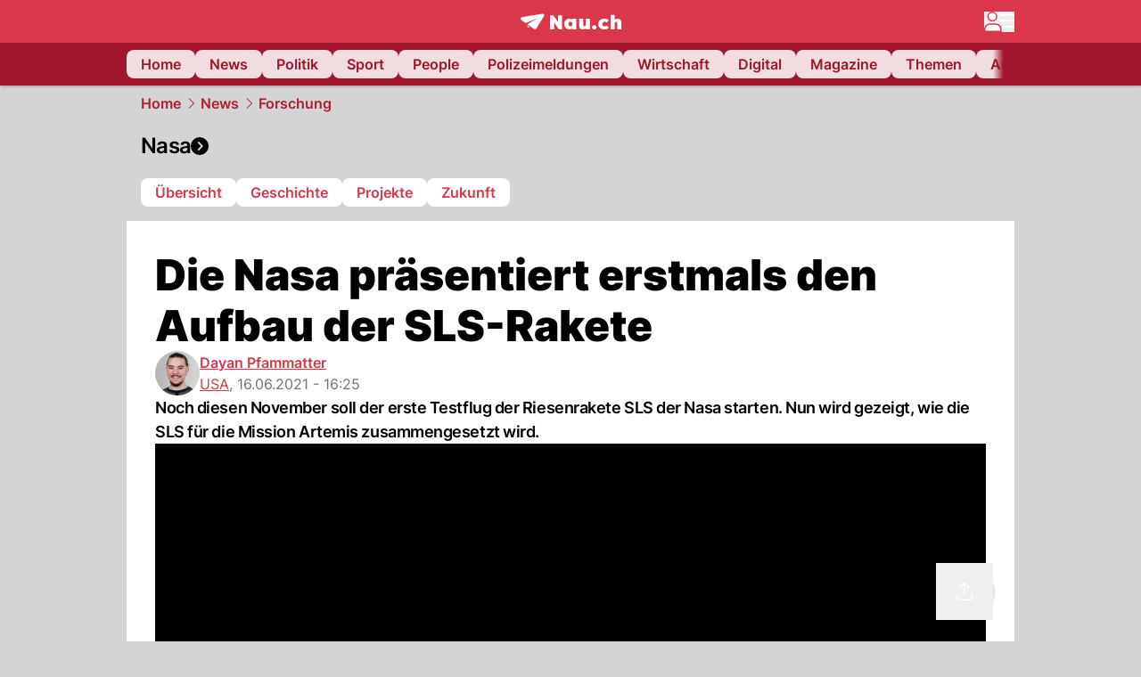

--- FILE ---
content_type: text/html; charset=utf-8
request_url: https://www.nau.ch/news/forschung/die-nasa-prasentiert-erstmals-den-aufbau-der-sls-rakete-65948196
body_size: 60898
content:
<!DOCTYPE html><html lang="de-CH" q:render="ssr" q:route="[...catchAll]" q:container="paused" q:version="1.18.0" q:base="/build/" q:locale="" q:manifest-hash="a8393f" q:instance="4yl90tnx3rx"><!--qv q:id=0 q:key=FXTb:zu_0--><!--qv q:id=1 q:key=T9fa:CQ_11--><!--qv q:s q:sref=1 q:key=--><head q:head><meta charset="utf-8" q:head><meta name="theme-color" content="var(--nau-theme-primary)" q:head><meta name="viewport" content="width=device-width, initial-scale=1.0, maximum-scale=1.0, user-scalable=no" q:head><link rel="preconnect" href="https://api.nau.ch" q:head><link rel="preconnect" href="https://c.nau.ch" q:head><link rel="preconnect" href="https://stats.g.doubleclick.net" q:head><link rel="preconnect" href="https://onesignal.com" q:head><link rel="preconnect" href="https://ping.chartbeat.net" q:head><link rel="preload" href="/fonts/inter-v13-latin-regular.woff2" as="font" type="font/woff2" crossOrigin="anonymous" q:head><link rel="preload" href="/fonts/inter-v13-latin-600.woff2" as="font" type="font/woff2" crossOrigin="anonymous" q:head><link rel="preload" href="/fonts/inter-v13-latin-900.woff2" as="font" type="font/woff2" crossOrigin="anonymous" q:head><!--qv q:id=2 q:key=vtfi:CQ_0--><!--qv q:key=Cf_5--><link key="ati57x57" rel="apple-touch-icon" sizes="57x57" href="/static/frontpage/apple-touch-icon-57x57.png?v=0.0.0" q:key="ati57x57" q:head><link key="ati60x60" rel="apple-touch-icon" sizes="60x60" href="/static/frontpage/apple-touch-icon-60x60.png?v=0.0.0" q:key="ati60x60" q:head><link key="ati72x72" rel="apple-touch-icon" sizes="72x72" href="/static/frontpage/apple-touch-icon-72x72.png?v=0.0.0" q:key="ati72x72" q:head><link key="ati76x76" rel="apple-touch-icon" sizes="76x76" href="/static/frontpage/apple-touch-icon-76x76.png?v=0.0.0" q:key="ati76x76" q:head><link key="ati114x114" rel="apple-touch-icon" sizes="114x114" href="/static/frontpage/apple-touch-icon-114x114.png?v=0.0.0" q:key="ati114x114" q:head><link key="ati120x120" rel="apple-touch-icon" sizes="120x120" href="/static/frontpage/apple-touch-icon-120x120.png?v=0.0.0" q:key="ati120x120" q:head><link key="ati144x144" rel="apple-touch-icon" sizes="144x144" href="/static/frontpage/apple-touch-icon-144x144.png?v=0.0.0" q:key="ati144x144" q:head><link key="ati152x152" rel="apple-touch-icon" sizes="152x152" href="/static/frontpage/apple-touch-icon-152x152.png?v=0.0.0" q:key="ati152x152" q:head><link key="ati180x180" rel="apple-touch-icon" sizes="180x180" href="/static/frontpage/apple-touch-icon-180x180.png?v=0.0.0" q:key="ati180x180" q:head><link key="icon36x36" rel="icon" type="image/png" sizes="36x36" href="/static/frontpage/android-chrome-36x36.png?v=0.0.0" q:key="icon36x36" q:head><link key="icon96x96" rel="icon" type="image/png" sizes="48x48" href="/static/frontpage/android-chrome-48x48.png?v=0.0.0" q:key="icon96x96" q:head><link key="icon57x57" rel="icon" type="image/png" sizes="96x96" href="/static/frontpage/favicon-96x96.png?v=0.0.0" q:key="icon57x57" q:head><link key="icon144x144" rel="icon" type="image/png" sizes="144x144" href="/static/frontpage/android-chrome-144x144.png?v=0.0.0" q:key="icon144x144" q:head><link key="icon192x192" rel="icon" type="image/png" sizes="192x192" href="/static/frontpage/android-chrome-192x192.png?v=0.0.0" q:key="icon192x192" q:head><link key="icon16x16" rel="icon" type="image/png" sizes="16x16" href="/static/frontpage/favicon-16x16.png?v=0.0.0" q:key="icon16x16" q:head><link key="icon32x32" rel="icon" type="image/png" sizes="32x32" href="/static/frontpage/favicon-32x32.png?v=0.0.0" q:key="icon32x32" q:head><link key="shortcuticon" rel="shortcut icon" type="image/x-icon" href="/static/frontpage/favicon.png?v=0.0.0" q:key="shortcuticon" q:head><link key="atsi320x460" rel="apple-touch-startup-image" type="image/x-icon" href="/static/frontpage/apple-touch-startup-image-320x460.png?v=0.0.0" media="(device-width: 320px) and (device-height: 480px) and (-webkit-device-pixel-ratio: 1)" q:key="atsi320x460" q:head><link key="atsi640x920" rel="apple-touch-startup-image" type="image/x-icon" href="/static/frontpage/apple-touch-startup-image-640x920.png?v=0.0.0" media="(device-width: 320px) and (device-height: 480px) and (-webkit-device-pixel-ratio: 2)" q:key="atsi640x920" q:head><link key="atsi640x1096" rel="apple-touch-startup-image" type="image/x-icon" href="/static/frontpage/apple-touch-startup-image-640x1096.png?v=0.0.0" media="(device-width: 320px) and (device-height: 568px) and (-webkit-device-pixel-ratio: 2)" q:key="atsi640x1096" q:head><link key="atsi748x1024" rel="apple-touch-startup-image" type="image/x-icon" href="/static/frontpage/apple-touch-startup-image-748x1024.png?v=0.0.0" media="(device-width: 768px) and (device-height: 1024px) and (-webkit-device-pixel-ratio: 1) and (orientation: landscape)" q:key="atsi748x1024" q:head><link key="atsi750x1024" rel="apple-touch-startup-image" type="image/x-icon" href="/static/frontpage/apple-touch-startup-image-750x1024.png?v=0.0.0" media="" q:key="atsi750x1024" q:head><link key="atsi750x1294" rel="apple-touch-startup-image" type="image/x-icon" href="/static/frontpage/apple-touch-startup-image-750x1294.png?v=0.0.0" media="(device-width: 375px) and (device-height: 667px) and (-webkit-device-pixel-ratio: 2)" q:key="atsi750x1294" q:head><link key="atsi768x1004" rel="apple-touch-startup-image" type="image/x-icon" href="/static/frontpage/apple-touch-startup-image-768x1004.png?v=0.0.0" media="(device-width: 768px) and (device-height: 1024px) and (-webkit-device-pixel-ratio: 1) and (orientation: portrait)" q:key="atsi768x1004" q:head><link key="atsi1182x2208" rel="apple-touch-startup-image" type="image/x-icon" href="/static/frontpage/apple-touch-startup-image-1182x2208.png?v=0.0.0" media="(device-width: 414px) and (device-height: 736px) and (-webkit-device-pixel-ratio: 3) and (orientation: landscape)" q:key="atsi1182x2208" q:head><link key="atsi1242x2148" rel="apple-touch-startup-image" type="image/x-icon" href="/static/frontpage/apple-touch-startup-image-1242x2148.png?v=0.0.0" media="(device-width: 414px) and (device-height: 736px) and (-webkit-device-pixel-ratio: 3) and (orientation: portrait)" q:key="atsi1242x2148" q:head><link key="atsi1496x2048" rel="apple-touch-startup-image" type="image/x-icon" href="/static/frontpage/apple-touch-startup-image-1496x2048.png?v=0.0.0" media="(device-width: 768px) and (device-height: 1024px) and (-webkit-device-pixel-ratio: 2) and (orientation: landscape)" q:key="atsi1496x2048" q:head><link key="atsi1536x2008" rel="apple-touch-startup-image" type="image/x-icon" href="/static/frontpage/apple-touch-startup-image-1536x2008.png?v=0.0.0" media="(device-width: 768px) and (device-height: 1024px) and (-webkit-device-pixel-ratio: 2) and (orientation: portrait)" q:key="atsi1536x2008" q:head><link key="manifest" rel="manifest" href="/static/frontpage/manifest.json?v=0.0.0" q:key="manifest" q:head><meta name="viewport" content="width=device-width, initial-scale=1.0" q:head><meta name="mobile-web-app-capable" content="yes" key="mobile-web-app-capable" q:key="mobile-web-app-capable" q:head><meta name="apple-mobile-web-app-capable" content="yes" key="apple-mobile-web-app-capable" q:key="apple-mobile-web-app-capable" q:head><meta name="msapplication-TileColor" content="#DA374C" key="msapplication-TileColor" q:key="msapplication-TileColor" q:head><meta name="theme-color" content="#DA374C" key="theme-color" q:key="theme-color" q:head><meta name="apple-mobile-web-app-status-bar-style" content="#DA374C" key="apple-mobile-web-app-status-bar-style" q:key="apple-mobile-web-app-status-bar-style" q:head><meta name="msapplication-config" content="/static/frontpage/browserconfig.xml?v=0.0.0" key="msapplication-config" q:key="msapplication-config" q:head><meta name="msapplication-TileImage" content="/static/frontpage/mstile-150x150.png?v=0.0.0" key="msapplication-TileImage" q:key="msapplication-TileImage" q:head><meta name="msapplication-square70x70logo" content="/static/frontpage/mstile-70x70.png?v=0.0.0" key="msapplication-square70x70logo" q:key="msapplication-square70x70logo" q:head><meta name="msapplication-square150x150logo" content="/static/frontpage/mstile-150x150.png?v=0.0.0" key="msapplication-square150x150logo" q:key="msapplication-square150x150logo" q:head><meta name="msapplication-wide310x150logo" content="/static/frontpage/mstile-310x150.png?v=0.0.0" key="msapplication-wide310x150logo" q:key="msapplication-wide310x150logo" q:head><meta name="msapplication-square310x310logo" content="/static/frontpage/mstile-310x310.png?v=0.0.0" key="msapplication-square310x310logo" q:key="msapplication-square310x310logo" q:head><script q:head>window._env={"PUBLIC_ACCENT_COLOR":"#B10049","PUBLIC_MAINBG_COLOR":"#d4d4d4","PUBLIC_PRIMARY_HUE":"256.53","PUBLIC_PRIMARY_COLOR":"#DA374C","PUBLIC_LOGIN_SCHEME":"nauch-app://","PUBLIC_APP_VERSION":"mag-v9.48.1","PUBLIC_RELEVANT_YIELD_CONFIG_ID":"69660540371efa5de71165b3","PUBLIC_LOGIN_AUTHORITY":"https://auth.nau.ch/realms/nau","PUBLIC_STATIC_DOMAIN":"https://www.nau.ch","PUBLIC_SPACING_VALUE":"16px","PUBLIC_SECONDARY_COLOR_STOP":"600","PUBLIC_ENABLE_USER_THEMES":"true","PUBLIC_LOGIN_CLIENT_ID":"frontpage","PUBLIC_APP_NAME":"Nau.ch","PUBLIC_SECONDARY_HUE":"206.64","PUBLIC_SECONDARY_COLOR":"#9f162d","PUBLIC_ORIGIN":"https://www.nau.ch","PUBLIC_PLAUSIBLE_SCRIPT":"https://t.nau.ch/js/script.js","PUBLIC_ICON_PATH":"/app/apps/icons","PUBLIC_QWIK_INSIGHTS_KEY":"7a050n3k6s","PUBLIC_APP":"frontpage","PUBLIC_TOPIC":"frontpage","PUBLIC_ROUNDED_CORNERS":"null","PUBLIC_CARDBG_COLOR_DARK":"#1c2731","PUBLIC_USE_HTTP_CACHE":"true","PUBLIC_BREADCRUMB_COLOR":"#B21F33","PUBLIC_APP_PATH":"/frontpage","PUBLIC_API_BASE_URL":"https://api.nau.ch","PUBLIC_USE_HTTP_LOG":"null","PUBLIC_ROOT_URL":"https://www.nau.ch","PUBLIC_PLAUSIBLE_DOMAIN":"nau.ch","PUBLIC_CHECK_VERSION_AFTER_MS":"60000","PUBLIC_CARDBG_COLOR":"#FFFFFF","PUBLIC_GTM_ID":"GTM-WBWRFX6P","PUBLIC_ONESIGNAL_APPID":"fab75e22-b5c5-4a61-a0c0-ee2779e16b8e","PUBLIC_ONESIGNAL_SAFARI_WEB_ID":"web.onesignal.auto.40785b5b-169b-4884-a5e0-8aeabe17c634","PUBLIC_ACCENT_COLOR_STOP":"600","PUBLIC_PRIMARY_COLOR_STOP":"500","PUBLIC_RELEVANT_YIELD_SCRIPT":"https://nau-cdn.relevant-digital.com/static/tags/69660537d20f6d4e111165b2.js","PUBLIC_MAINBG_COLOR_DARK":"#0d141c","PUBLIC_ACCENT_HUE":"123.01","PUBLIC_ICON_VERSION":"0.8.15","PUBLIC_ONESIGNAL_ENABLE_NOTIFY_BUTTON":"false","PUBLIC_ONESIGNAL_TIME_DELAY":"10"}</script><script src="https://t.nau.ch/js/script.js" data-domain="nau.ch" defer q:id="3" q:head></script><script q:id="4" q:head>window.OneSignalDeferred = window.OneSignalDeferred || [];</script><script src="/scripts/onesignal-init.js?mag-v9.48.1" defer on:load="q-CpAlwoWE.js#s_L4uxOH4VS6E" q:id="5" q:head></script><!--qv q:key=Cf_2--><title q:key="Cf_0" q:head>Die Nasa präsentiert erstmals den Aufbau der SLS-Rakete | Nau.ch</title><link rel="alternate" content="ch.nau.app" q:key="0" q:head><link rel="canonical" href="https://www.nau.ch/news/forschung/die-nasa-prasentiert-erstmals-den-aufbau-der-sls-rakete-65948196" q:key="1" q:head><link rel="preload" as="image" type="image/avif" fetchpriority="high" imagesrcset="https://c.nau.ch/i/rkkO8/340/nasa-artemis-sls-rakete.avif 340w, https://c.nau.ch/i/rkkO8/680/nasa-artemis-sls-rakete.avif 680w, https://c.nau.ch/i/rkkO8/900/nasa-artemis-sls-rakete.avif 900w, https://c.nau.ch/i/rkkO8/1360/nasa-artemis-sls-rakete.avif 1360w, https://c.nau.ch/i/rkkO8/1800/nasa-artemis-sls-rakete.avif 1800w" href="https://c.nau.ch/i/rkkO8/900/nasa-artemis-sls-rakete.avif" q:key="2" q:head><meta property="og:site_name" content="Nau" q:key="0" q:head><meta name="apple-itunes-app" content="app-id=1282998699" q:key="1" q:head><meta name="robots" content="max-image-preview:large" q:key="2" q:head><meta name="twitter:card" content="summary_large_image" q:key="3" q:head><meta name="twitter:site" content="@nau_live" q:key="4" q:head><meta name="twitter:creator" content="@nau_live" q:key="5" q:head><meta property="og:title" content="Die Nasa präsentiert erstmals den Aufbau der SLS-Rakete | Nau.ch" q:key="6" q:head><meta name="twitter:title" content="Die Nasa präsentiert erstmals den Aufbau der SLS-Rakete | Nau.ch" q:key="7" q:head><meta property="og:title" content="Die Nasa präsentiert erstmals den Aufbau der SLS-Rakete" q:key="8" q:head><meta property="og:description" content="Noch diesen November soll der erste Testflug der Riesenrakete SLS der Nasa starten. Nun wird gezeigt, wie die SLS für die Mission Artemis zusammengesetzt wird." q:key="9" q:head><meta property="og:site_name" content="Nau" q:key="10" q:head><meta property="og:image" content="https://c.nau.ch/i/rkkO8/1360/680/nasa-artemis-sls-rakete.jpg" q:key="11" q:head><meta property="og:image:alt" content="Nasa Artemis SLS-Rakete" q:key="12" q:head><meta property="og:image:width" content="1360" q:key="13" q:head><meta property="og:image:height" content="680" q:key="14" q:head><meta property="og:url" content="https://www.nau.ch/news/forschung/die-nasa-prasentiert-erstmals-den-aufbau-der-sls-rakete-65948196" q:key="15" q:head><meta property="og:type" content="article" q:key="16" q:head><meta property="article:published_time" content="2021-06-16T14:25:45+00:00" q:key="17" q:head><meta property="article:modified_time" content="2023-04-13T12:32:45+00:00" q:key="18" q:head><meta property="article:author" content="Dayan Pfammatter" q:key="19" q:head><meta property="fb:app_id" content="1884799398427648" q:key="20" q:head><meta name="twitter:card" content="summary_large_image" q:key="21" q:head><meta name="twitter:site" content="@nau_live" q:key="22" q:head><meta name="twitter:creator" content="@nau_live" q:key="23" q:head><meta name="twitter:title" content="Die Nasa präsentiert erstmals den Aufbau der SLS-Rakete" q:key="24" q:head><meta name="twitter:description" content="Noch diesen November soll der erste Testflug der Riesenrakete SLS der Nasa starten. Nun wird gezeigt, wie die SLS für die Mission Artemis zusammengesetzt wird." q:key="25" q:head><meta name="twitter:image" content="https://c.nau.ch/i/rkkO8/1360/680/nasa-artemis-sls-rakete.jpg" q:key="26" q:head><meta name="twitter:image:alt" content="Nasa Artemis SLS-Rakete" q:key="27" q:head><meta name="description" content="Noch diesen November soll der erste Testflug der Riesenrakete SLS der Nasa starten. Nun wird gezeigt, wie die SLS für die Mission Artemis zusammengesetzt wird." q:key="28" q:head><meta name="keywords" content="Nasa,Mondlandung,mondmission,artemis,Mission Artemis,SLS,SLS-Rakete,Apollo,Apollo 17,Kennedy Space Center" q:key="29" q:head><meta name="news_keywords" content="Nasa,Mondlandung,mondmission,artemis,Mission Artemis,SLS,SLS-Rakete,Apollo,Apollo 17,Kennedy Space Center" q:key="30" q:head><meta name="robots" content="max-image-preview:large" q:key="31" q:head><meta itemprop="datePublished" content="2021-06-16T14:25:45+00:00" q:key="32" q:head><meta name="date" content="2021-06-16T14:25:45+00:00" q:key="33" q:head><meta name="contentDate" content="20210616" q:key="34" q:head><meta itemprop="dateModified" content="2023-04-13T12:32:45+00:00" q:key="35" q:head><meta property="author" content="Dayan Pfammatter" q:key="36" q:head><script type="application/ld+json" q:key="0" q:head>{"@context":"https://schema.org","@type":"Organization","name":"Nau.ch","logo":{"@type":"ImageObject","url":"https://www.nau.ch/amp/logo.png","width":350,"height":60},"url":"https://www.nau.ch/"}</script><script type="application/ld+json" q:key="1" q:head>{"@context":"http://schema.org","@type":"BreadcrumbList","itemListElement":[{"@type":"ListItem","position":1,"item":{"@id":"/","name":"Home"}},{"@type":"ListItem","position":2,"item":{"@id":"/news","name":"News"}},{"@type":"ListItem","position":3,"item":{"@id":"/news/forschung","name":"Forschung"}}]}</script><script type="application/ld+json" q:key="2" q:head>{"@context":"http://schema.org","@type":"NewsArticle","isAccessibleForFree":true,"mainEntityOfPage":{"@type":"WebPage","@id":"https://www.nau.ch"},"headline":"Die Nasa präsentiert erstmals den Aufbau der SLS-Rakete","image":{"@type":"ImageObject","url":"https://c.nau.ch/i/rkkO8/1360/nasa-artemis-sls-rakete.jpg","width":1360,"height":680},"datePublished":"2021-06-16T14:25:45+00:00","dateModified":"2023-04-13T12:32:45+00:00","author":[[{"@type":"Person","name":"Dayan Pfammatter","url":"https://www.nau.ch/profile/265837"}]],"publisher":{"@context":"https://schema.org","@type":"Organization","name":"Nau.ch","logo":{"@type":"ImageObject","url":"https://www.nau.ch/amp/logo.png","width":350,"height":60},"url":"https://www.nau.ch/"},"description":"Noch diesen November soll der erste Testflug der Riesenrakete SLS der Nasa starten. Nun wird gezeigt, wie die SLS für die Mission Artemis zusammengesetzt wird."}</script><!--/qv--><!--/qv--><!--/qv--><!--qv q:key=CQ_1--><script type="text/javascript" q:key="Eh_0" q:head> const staticPaths = ['/_sitemap', '/archiv/', '/profile/edit', '/profile/push', '/themen', '/.well-known', '/flash/']; const isStaticPath = (url) => staticPaths.some(path => url.startsWith(path));  const originalFetch = window.fetch;  window.fetch = (url, options = {}) => { if (url.toString().includes('/q-data.json') && !isStaticPath(url.toString())) { console.debug('Preventing q-data.json request for ' + url.toString());  return Promise.resolve( new Response( JSON.stringify({ _entry: '4', _objs: [ {}, '\u0001', 200, url.toString().replace('q-data.json', ''), { loaders: '0', action: '1', status: '2', href: '3', redirect: '1', isRewrite: '1', }, ], }), { headers: { 'Content-Type': 'application/json' } }, ), ); }  return originalFetch(url, options); }; </script><!--/qv--><script q:head>if (localStorage.theme === 'dark'||(!('theme' in localStorage) && window.matchMedia('(prefers-color-scheme: dark)').matches && localStorage['nau-logged-in'] === 'true')) document.documentElement.classList.add('dark'); </script><script q:head>window.globTarget = {
                            targeting: 'sys_firstimp',
                            dark: document.documentElement.classList.contains('dark') ? 'true' : 'false',
                            app_platform: /NauWebView/i.test(navigator.userAgent) ? 'app': 'pwa'
                        }
                    </script><script q:head>
                    window.googlefc = window.googlefc || {};
                    window.googlefc.ccpa = window.googlefc.ccpa || {};
                    window.googlefc.callbackQueue = window.googlefc.callbackQueue || [];

                    let lsName = 'nau:consent'

                    window.getCookie = (cName) => {
                        const name = cName + '=';
                        const cDecoded = decodeURIComponent(document.cookie);
                        const cArr = cDecoded.split('; ');
                        let res;
                        cArr.forEach(val => {
                            if (val.indexOf(name) === 0) res = val.substring(name.length);
                        });
                        return res;
                    };

                    window.storeCookie = (name, content, domain, path) => {
                        const c = { n: name, c: content, d: domain, p: path };
                        window.setTimeout(() => {
                            window.localStorage.setItem(lsName, JSON.stringify(c))
                        });
                        return c;
                    };

                    window.updateConsent = (n, c, h, p) => {
                        window.setTimeout(() => {
                            const d = new Date();
                            d.setMonth(d.getMonth() + 1);
                            document.cookie = n+'='+c+';domain='+h+';path='+p+';expires='+d.toUTCString();
                        });
                    };

                    const handleIOSConsent = () => {
                        const n = 'FCCDCF';
                        const fccdcf = window.getCookie(n);
                        if (fccdcf === undefined) {
                            const stored = window.localStorage.getItem(lsName);
                            if (stored !== null) {
                                const restored = JSON.parse(stored);

                                window.updateConsent(restored.n, restored.c, restored.d, restored.p);
                            } else {
                                googlefc.callbackQueue.push({
                                    'CONSENT_DATA_READY':
                                    () => {
                                        const c = window.getCookie(n);
                                        const u = new URL(window.location.href);
                                        const stored = window.storeCookie("FCCDCF", c, u.host.substring(u.host.indexOf('.')), '/')
                                        window.updateConsent(stored.n, stored.c, stored.d, stored.p);
                                    }
                                });
                            }
                        } else {
                            const stored = window.localStorage.getItem(lsName);
                            if (stored !== null) {
                                const restored = JSON.parse(stored);

                                window.updateConsent(restored.n, restored.c, restored.d, restored.p);
                            } else {
                                const u = new URL(window.location.href);
                                window.storeCookie(n, fccdcf, u.host.substring(u.host.indexOf('.')), '/')
                            }
                        }
                    }

                    const isWebkit = "GestureEvent" in window
                    const ios18 = /iOS|iPhone|iPad|iPod/i.test(navigator.userAgent) && window.CSS && CSS.supports("content-visibility", "visible");
                    const safariVersion = !/Version\/[A-Za-z0-9\.]+/gm.test(navigator.userAgent) ? -1 : parseInt(navigator.userAgent.match(/Version\/[A-Za-z0-9\.]+/gm)[0].split('/')[1])

                    if (isWebkit && (ios18 || safariVersion >= 11 || window.globTarget.app_platform === 'app')) {
                        handleIOSConsent();
                    }

                    googlefc.callbackQueue.push({
                        'CONSENT_DATA_READY':
                        () => {
                            setTimeout(() => {
                                window.inappwebview('handleTrackingConsent', window.googlefc.getAllowAdsStatus());
                            });
                        }
                    });
                </script><script q:head>window.inappwebview = (name, ...args) => {
                        if (window.zikzak_inappwebview !== undefined) {
                            return window.zikzak_inappwebview.callHandler(name, ...args);
                        } else if (window.flutter_inappwebview !== undefined) {
                            return window.flutter_inappwebview.callHandler(name, ...args);
                        }
                    }</script><script q:key="CQ_3" q:head>
                        const THEMES = [
                            ['#C2FFF9', '#85FFF3', '#4DFFED', '#0FFFE7', '#00D1BC', '#009688', '#007065', '#004D45', '#002420'],
                            ['#CBDEFB', '#97BDF7', '#639DF2', '#2F7CEE', '#115FD4', '#0D47A1', '#0A377B', '#062450', '#03132A'],
                            ['#DCE0E5', '#B9C1CB', '#98A4B3', '#758599', '#596778', '#3F4955', '#303740', '#21262C', '#0F1215'],
                        ];

                        const SECONDARY = ['#007d72', '#0A3A85', '#333b45'];

                        window.applyTheme = function (selectedThemeId) {
                            if (selectedThemeId === null || selectedThemeId === undefined) return;

                            let style = document.getElementById('nau-theme');

                            if (selectedThemeId === 0) {
                                if (style !== null) style.remove();
                                window.inappwebview('setPrimaryColor', null);
                                return;
                            }

                            if (!style) {
                                style = document.createElement('style');
                                style.id = 'nau-theme';
                                document.getElementsByTagName('head')[0].appendChild(style);
                            }

                            style.innerHTML = `:root {
                                --external-theme-secondary: ${SECONDARY[selectedThemeId - 1]};
                                --external-theme-primary: ${THEMES[selectedThemeId - 1][5]};
                                ${THEMES[selectedThemeId - 1]?.map((val, index) => { return `--external-theme-primary-${(index + 1) * 100}: ${val};
`; }).join('')}
                                --breadcrumb-theme-color: ${THEMES[selectedThemeId - 1][5]};
                                }`;

                            window.inappwebview('setPrimaryColor', THEMES[selectedThemeId - 1][5]);
                        };

                        (() => {
                            const lsThemeSetting = window.localStorage.getItem('nau-accent-preference');
                            if (!lsThemeSetting) return;
                            const parsedTheme = parseFloat(lsThemeSetting);
                            if ([1, 2, 3].indexOf(parsedTheme) > -1) {
                                applyTheme(parsedTheme);
                            } else {
                                applyTheme(0);
                            }
                        })();
                    </script><!--qv q:key=DP_0--><style q:head>:root {
                --external-theme-cardbg: #FFFFFF; 
                --external-theme-cardbg-dark: #1c2731; 
                --external-theme-mainbg: #d4d4d4; 
                --external-theme-mainbg-dark: #0d141c; 
                --external-spacing: 16px; 
                --breadcrumb-color: #B21F33
            }</style><style q:key="0" q:head>:root {
            --external-theme-primary: #DA374C;
            --external-theme-secondary: #9f162d;
            --external-theme-accent: #B10049;

             --external-theme-primary-100: #FBE9EC;
--external-theme-primary-200: #F8D8DC;
--external-theme-primary-300: #F0ADB6;
--external-theme-primary-400: #E98694;
--external-theme-primary-500: #E26071;
--external-theme-primary-600: #DA374C;
--external-theme-primary-700: #AC2033;
--external-theme-primary-800: #741522;
--external-theme-primary-900: #380A10;
--external-theme-primary-undefined: #000000;
--external-theme-primary-undefined: #000000;


            --external-theme-secondary-100: #FCE9EC;
--external-theme-secondary-200: #F8CED5;
--external-theme-secondary-300: #F2A1AE;
--external-theme-secondary-400: #EB7084;
--external-theme-secondary-500: #E43E5A;
--external-theme-secondary-600: #CE1D3A;
--external-theme-secondary-700: #9F162D;
--external-theme-secondary-800: #6C0F1E;
--external-theme-secondary-900: #36070F;
--external-theme-secondary-undefined: #000000;
--external-theme-secondary-undefined: #000000;


            --external-theme-accent-100: #FFE5F0;
--external-theme-accent-200: #FFC7DE;
--external-theme-accent-300: #FF8FBE;
--external-theme-accent-400: #FF579D;
--external-theme-accent-500: #FF1F7C;
--external-theme-accent-600: #EB0062;
--external-theme-accent-700: #B10049;
--external-theme-accent-800: #750031;
--external-theme-accent-900: #3D001A;
--external-theme-accent-undefined: #000000;
--external-theme-accent-undefined: #000000;

        }</style><!--/qv--><!--qv q:id=6 q:key=eEt2:CQ_5--><!--qv q:key=19_0--><link rel="preconnect" href="https://securepubads.g.doubleclick.net" q:head><link rel="preconnect" href="https://pagead2.googlesyndication.com" q:head><link rel="preconnect" href="https://www.googletagservices.com" q:head><script q:head>
                    window.googletag = window.googletag || {};
                    window.googletag.cmd = window.googletag.cmd || [];
                    window.adSlots = window.adSlots || new Map();
                    window.googletag.cmd.push(function() {
                        googletag.pubads().enableSingleRequest();
                        googletag.pubads().disableInitialLoad();
                        googletag.enableServices();
                    });
                </script><script async src="https://securepubads.g.doubleclick.net/tag/js/gpt.js" q:head></script><!--/qv--><!--/qv--><!--qv q:id=7 q:key=VgKx:CQ_6--><!--qv q:key=Vz_0--><script src="https://nau-cdn.relevant-digital.com/static/tags/69660537d20f6d4e111165b2.js" async on-document:qinit="q-QiukMTMx.js#_hW[0]" q:id="8" q:head></script><script q:head>window.relevantDigital = window.relevantDigital || {};
                window.relevantDigital.cmd = window.relevantDigital.cmd || [];</script><!--/qv--><!--/qv--><link rel="modulepreload" href="/build/q-naDMFAHy.js"><script type="module" async="true" src="/build/q-naDMFAHy.js"></script><link rel="stylesheet" href="/assets/Cgq7zqql-style.css"><link rel="modulepreload" href="/build/q-CmfOTBhc.js" crossorigin="anonymous"><link rel="preload" href="/assets/BlbXDW2n-bundle-graph.json" as="fetch" crossorigin="anonymous"><script type="module" async="true">let b=fetch("/assets/BlbXDW2n-bundle-graph.json");import("/build/q-CmfOTBhc.js").then(({l})=>l("/build/",b));</script><link rel="modulepreload" href="/build/q-DcUwomSw.js"><style q:style="4a8vjr-0" hidden>:root{view-transition-name:none}</style></head><body><noscript q:key="CQ_7"><iframe src="https://www.googletagmanager.com/ns.html?id=GTM-WBWRFX6P" height="0" width="0" style="display:none;visibility:hidden"></iframe></noscript><!--qv q:id=9 q:key=0j2k:CQ_8--><!--qv q:key=Z0_2--><!--qv q:id=a q:key=tTip:Z0_0--><!--qv q:key=0Z_24--><!--qv q:key=0Z_1--><div class="z-1000 h-1 bg-gray-300 fixed top-0 left-0 w-full ease-in-out transition-opacity duration-200 opacity-0" on:qvisible="q-EbbuY-PA.js#_hW[0]
q-C6N9wqk_.js#_hW[1]
q-CrEaIFqY.js#_hW[2]
q-CrEaIFqY.js#_hW[3]
q-CpAlwoWE.js#_hW[4]
q-BYtJVwjP.js#_hW[5]
q-CpAlwoWE.js#_hW[6]
q-CpAlwoWE.js#_hW[7]
q-CpAlwoWE.js#_hW[8]
q-xB584IU7.js#_hW[9]
q-CDXFRGeA.js#_hW[10]" on-document:click="q-CpAlwoWE.js#s_WEHCTYiUM40[11]" on-document:qidle="q-CpAlwoWE.js#_hW[12]" on-document:keydown="q-C516MELY.js#s_t7KF1eMKXKk[11]" q:key="m3_0" q:id="b"><div id="loading-indicator" class="h-full bg-blue-500 transition-[width] duration-[1s] w-0"></div></div><!--/qv--><!--qv q:id=c q:key=0ZzY:0Z_23--><div style="transform:unset;padding-bottom:unset" class="pb-bottomNavbarHeightMobile tablet:pb-0 transition-transform duration-0 relative" on:qvisible="q-CpAlwoWE.js#_hW[0]" on-window:resize="q-CpAlwoWE.js#s_QaOpeZVUrjA" q:key="Af_6" q:id="d"><!--qv q:s q:sref=c q:key=background-link--><!--/qv--><!--qv q:s q:sref=c q:key=bg-img--><!--/qv--><!--qv q:s q:sref=c q:key=header--><header q:slot="header" id="header" class="col-span-full sticky top-0 z-90 nau-box-shadow"><!--qv q:id=31 q:key=vlSo:0Z_5--><!--qv q:key=Xd_7--><!--qv q:id=32 q:key=Ajoi:Xd_5--><div class="grid grid-cols-noHpAd hpAdRightMinScreenWidth:grid-cols-hpAdRight hpAdLeftMinScreenWidth:grid-cols-hpAdLeft bg-primary dark:bg-primary" q:key="Af_10" q:id="33"><aside class="pr-halfpageAdPadding flex-col col-start-2 hidden hpAdLeftMinScreenWidth:flex"><!--qv q:s q:sref=32 q:key=left--><span q:slot="left" on-document:qinit="q-CpAlwoWE.js#_hW[0]" q:id="34"></span><!--/qv--></aside><section class="col-start-3" q:id="35"><!--qv q:s q:sref=32 q:key=--><!--qv q:id=36 q:key=zbXE:Xd_4--><div id="navbar" class="flex justify-center text-white tablet:pt-0" on:qvisible="q-CpAlwoWE.js#_hW[0]" q:key="VJ_6" q:id="37"><div class="w-full max-w-screen-content h-12 flex items-center relative justify-center" q:id="38"><!--qv q:id=39 q:key=XsOY:VJ_4--><a aria-label="Zur Startseite von frontpage.nau.ch" href="/" preventdefault:click class="cursor-pointer cursor-pointer" on:click="q-CpAlwoWE.js#s_14NNkDGP5AU[0 1 2 3]" q:key="nR_3" q:id="3a"><!--t=3b--><!----><!--qv q:s q:sref=39 q:key=--><!--qv q:id=g2 q:key=Gvzs:VJ_2--><span class="[&amp;&gt;svg]:w-full [&amp;&gt;svg]:max-h-[40px]" q:key="dynamic" q:id="g3"><svg xmlns="http://www.w3.org/2000/svg" width="113" height="19" viewBox="0 0 113 18" role="img" aria-hidden="true" focusable="false">
    <path
        fill="#fff"
        d="M24.8 0h-.5c-.2 0-22 3.6-22.8 3.7S0 4.6 0 5.5c0 .5.2 1 .6 1.3l5.2 3.7 13.7-5.9-11.8 7.2 7.5 5.3c.3.2.6.2.9.2.6 0 1.2-.3 1.5-.8l8.6-13.8c.2-.3.3-.6.3-1 0-.9-.8-1.7-1.7-1.7zM7.7 15.6l2.2-1.1-2.2-1.6zM41.9 9l-5.2-7.3H33v15.7h4.7V9.9l5.2 7.5h3.7V1.7h-4.7zM58 7.1c-.6-1.1-1.8-1.7-3.4-1.7-3.1 0-5.5 2.6-5.5 6.1 0 3.6 2.4 6.1 5.5 6.1 1.5 0 2.7-.6 3.4-1.7v1.5h4.6V5.6H58v1.5zm-2.1 7c-1.3 0-2.2-1.1-2.2-2.6s.8-2.6 2.2-2.6 2.2 1.1 2.2 2.6-.8 2.6-2.2 2.6zM73.1 12c0 .9-.2 2-1.4 2s-1.4-1.1-1.4-2V5.6h-4.6v6.9c0 1.9.4 5.1 4.1 5.1 1.6 0 2.6-.6 3.3-1.7v1.5h4.6V5.6h-4.6V12zm21.2-3.1c.6 0 1.5.2 2.5 1L99 7.2c-1.3-1.3-3.2-1.8-5-1.8-4 0-6.9 2.7-6.9 6.1 0 3.4 2.9 6.1 6.9 6.1 1.7 0 3.7-.6 5-1.8l-2.2-2.7c-.9.8-1.9 1-2.5 1-1.5 0-2.6-1.1-2.6-2.6s1-2.6 2.6-2.6zm14.6-3.5c-1.6 0-2.6.6-3.3 1.7V1.2H101v16.2h4.6V11c0-.9.2-2 1.4-2s1.4 1.1 1.4 2v6.4h4.6v-6.9c0-1.9-.4-5.1-4.1-5.1zm-24.6 8.1c-.2-.2-.5-.4-.8-.5-.3-.1-.6-.2-.9-.2-.3 0-.6.1-.9.2-.3.1-.6.3-.8.5-.2.2-.4.5-.5.8-.1.3-.2.6-.2.9 0 .3.1.6.2.9.1.3.3.6.5.8.2.2.5.4.8.5.3.1.6.2.9.2.3 0 .6-.1.9-.2.3-.1.6-.3.8-.5.2-.2.4-.5.5-.8.1-.3.2-.6.2-.9 0-.3-.1-.6-.2-.9-.1-.4-.3-.6-.5-.8z"
    />
</svg>
</span><!--/qv--><span class="sr-only"><!--t=3c-->frontpage.<!---->NAU.ch</span><!--/qv--></a><!--/qv--><!--qv q:s q:sref=36 q:key=nau-navbar-menu--><div q:slot="nau-navbar-menu" class="flex items-center gap-3 absolute right-0 invisible tablet:visible"><button type="button" title="Menü anzeigen" aria-label="Menü anzeigen" aria-haspopup="true" aria-controls="menu-modal" aria-expanded="false" id="menu-button" on:click="q-Cn-xZTAd.js#s_0QdArnVLnts[0]" q:id="3d"><svg xmlns="http://www.w3.org/2000/svg" width="34" height="23" fill="none" aria-hidden="true" viewBox="0 0 34 23" q:key="Xd_3"><path fill="#fff" stroke="var(--nau-theme-primary)" stroke-width="1.5" d="M14.08 5.577c0 2.658-2.18 4.827-4.89 4.827S4.3 8.234 4.3 5.577 6.48.75 9.19.75c2.71 0 4.89 2.169 4.89 4.827Zm-1.777 8.442c3.214 0 5.836 2.068 6.478 4.74v.002c.002.008.011.064.023.195.011.128.022.294.033.488.02.387.039.87.053 1.359.016.519.027 1.038.034 1.447H.76c.007-.409.018-.928.034-1.447.014-.489.032-.972.054-1.36q.015-.293.033-.487c.011-.13.02-.187.022-.195v-.001c.642-2.673 3.264-4.74 6.479-4.74z"/><path fill="#fff" fill-rule="evenodd" d="M34 3.568a.863.863 0 0 1-.863.863h-14.38a.862.862 0 1 1 0-1.725h14.38c.477 0 .863.386.863.862M34 10.202a.863.863 0 0 1-.863.863h-14.38a.862.862 0 1 1 0-1.725h14.38c.477 0 .863.386.863.862M34 16.837a.863.863 0 0 1-.862.862H21.442a.863.863 0 0 1 0-1.725h11.696c.476 0 .862.386.862.863" clip-rule="evenodd"/></svg></button></div><!--/qv--></div></div><!--/qv--><!--/qv--></section><aside class="pl-halfpageAdPadding col-start-4 hidden hpAdRightMinScreenWidth:flex flex-col"><!--qv q:s q:sref=32 q:key=right--><span q:slot="right"></span><!--/qv--></aside></div><!--/qv--><!--qv q:id=3e q:key=Ajoi:Xd_6--><div class="grid grid-cols-noHpAd hpAdRightMinScreenWidth:grid-cols-hpAdRight hpAdLeftMinScreenWidth:grid-cols-hpAdLeft bg-secondary hidden tablet:grid" q:key="Af_10" q:id="3f"><aside class="pr-halfpageAdPadding flex-col col-start-2 hidden hpAdLeftMinScreenWidth:flex"><!--qv q:s q:sref=3e q:key=left--><span q:slot="left"></span><!--/qv--></aside><section class="col-start-3" q:id="3g"><!--qv q:s q:sref=3e q:key=--><nav class="px-3 desktop:px-0 py-2"><!--qv q:id=3h q:key=f0Xx:https://www.nau.ch/news/forschung/die-nasa-prasentiert-erstmals-den-aufbau-der-sls-rakete-65948196--><div class="button-list w-full flex items-center justify-start max-w-full" on-window:resize="q-CpAlwoWE.js#s_xV7hbwuhigc[0 1]" on-document:qinit="q-CpAlwoWE.js#_hW[2]" q:key="oR_2" q:id="3i"><div class="shrink-1 w-full relative overflow-shadow -mx-3"><div data-scroller class="w-auto flex flex-row items-center gap-2 overflow-x-auto scrollbar-hidden px-3"><!--qv q:id=3j q:key=jera:0--><!--qv q:id=3k q:key=XsOY:RG_12--><a data-id="0" href="/" preventdefault:click title="Home" referrerPolicy="" rel="" class="flex items-center leading-none relative rounded-lg  justify-center text-secondary bg-white/85 dark:bg-neutral-800 dark:text-white dark:hover:bg-neutral-700 hover:bg-primary-100 font-semibold text-sm px-4 py-2 no-underline focus-underline cursor-pointer" on:click="q-CpAlwoWE.js#s_14NNkDGP5AU[0 1 2 3]" q:key="nR_3" q:id="3l"><!--t=3m--><!----><!--qv q:s q:sref=3k q:key=--><span class="inline-flex gap-2 items-center flex-nowrap whitespace-nowrap" q:id="3n"><span q:key="RG_8"><!--t=3o-->Home<!----></span><!--qv q:key=RG_10--><!--/qv--></span><!--/qv--></a><!--/qv--><!--/qv--><!--qv q:id=3p q:key=jera:1--><!--qv q:id=3q q:key=XsOY:RG_12--><a data-id="1" href="/news" preventdefault:click title="News" referrerPolicy="" rel="" class="flex items-center leading-none relative rounded-lg  justify-center text-secondary bg-white/85 dark:bg-neutral-800 dark:text-white dark:hover:bg-neutral-700 hover:bg-primary-100 font-semibold text-sm px-4 py-2 no-underline focus-underline cursor-pointer" on:click="q-CpAlwoWE.js#s_14NNkDGP5AU[0 1 2 3]" q:key="nR_3" q:id="3r"><!--t=3s--><!----><!--qv q:s q:sref=3q q:key=--><span class="inline-flex gap-2 items-center flex-nowrap whitespace-nowrap" q:id="3t"><span q:key="RG_8"><!--t=3u-->News<!----></span><!--qv q:key=RG_10--><!--/qv--></span><!--/qv--></a><!--/qv--><!--/qv--><!--qv q:id=3v q:key=jera:2--><!--qv q:id=3w q:key=XsOY:RG_12--><a data-id="2" href="/politik" preventdefault:click title="Politik" referrerPolicy="" rel="" class="flex items-center leading-none relative rounded-lg  justify-center text-secondary bg-white/85 dark:bg-neutral-800 dark:text-white dark:hover:bg-neutral-700 hover:bg-primary-100 font-semibold text-sm px-4 py-2 no-underline focus-underline cursor-pointer" on:click="q-CpAlwoWE.js#s_14NNkDGP5AU[0 1 2 3]" q:key="nR_3" q:id="3x"><!--t=3y--><!----><!--qv q:s q:sref=3w q:key=--><span class="inline-flex gap-2 items-center flex-nowrap whitespace-nowrap" q:id="3z"><span q:key="RG_8"><!--t=40-->Politik<!----></span><!--qv q:key=RG_10--><!--/qv--></span><!--/qv--></a><!--/qv--><!--/qv--><!--qv q:id=41 q:key=jera:3--><!--qv q:id=42 q:key=XsOY:RG_12--><a data-id="3" href="/sport" preventdefault:click title="Sport" referrerPolicy="" rel="" class="flex items-center leading-none relative rounded-lg  justify-center text-secondary bg-white/85 dark:bg-neutral-800 dark:text-white dark:hover:bg-neutral-700 hover:bg-primary-100 font-semibold text-sm px-4 py-2 no-underline focus-underline cursor-pointer" on:click="q-CpAlwoWE.js#s_14NNkDGP5AU[0 1 2 3]" q:key="nR_3" q:id="43"><!--t=44--><!----><!--qv q:s q:sref=42 q:key=--><span class="inline-flex gap-2 items-center flex-nowrap whitespace-nowrap" q:id="45"><span q:key="RG_8"><!--t=46-->Sport<!----></span><!--qv q:key=RG_10--><!--/qv--></span><!--/qv--></a><!--/qv--><!--/qv--><!--qv q:id=47 q:key=jera:4--><!--qv q:id=48 q:key=XsOY:RG_12--><a data-id="4" href="/people" preventdefault:click title="People" referrerPolicy="" rel="" class="flex items-center leading-none relative rounded-lg  justify-center text-secondary bg-white/85 dark:bg-neutral-800 dark:text-white dark:hover:bg-neutral-700 hover:bg-primary-100 font-semibold text-sm px-4 py-2 no-underline focus-underline cursor-pointer" on:click="q-CpAlwoWE.js#s_14NNkDGP5AU[0 1 2 3]" q:key="nR_3" q:id="49"><!--t=4a--><!----><!--qv q:s q:sref=48 q:key=--><span class="inline-flex gap-2 items-center flex-nowrap whitespace-nowrap" q:id="4b"><span q:key="RG_8"><!--t=4c-->People<!----></span><!--qv q:key=RG_10--><!--/qv--></span><!--/qv--></a><!--/qv--><!--/qv--><!--qv q:id=4d q:key=jera:5--><!--qv q:id=4e q:key=XsOY:RG_12--><a data-id="5" href="/news/polizeimeldungen" preventdefault:click title="Polizeimeldungen" referrerPolicy="" rel="" class="flex items-center leading-none relative rounded-lg  justify-center text-secondary bg-white/85 dark:bg-neutral-800 dark:text-white dark:hover:bg-neutral-700 hover:bg-primary-100 font-semibold text-sm px-4 py-2 no-underline focus-underline cursor-pointer" on:click="q-CpAlwoWE.js#s_14NNkDGP5AU[0 1 2 3]" q:key="nR_3" q:id="4f"><!--t=4g--><!----><!--qv q:s q:sref=4e q:key=--><span class="inline-flex gap-2 items-center flex-nowrap whitespace-nowrap" q:id="4h"><span q:key="RG_8"><!--t=4i-->Polizeimeldungen<!----></span><!--qv q:key=RG_10--><!--/qv--></span><!--/qv--></a><!--/qv--><!--/qv--><!--qv q:id=4j q:key=jera:6--><!--qv q:id=4k q:key=XsOY:RG_12--><a data-id="6" href="/news/wirtschaft" preventdefault:click title="Wirtschaft" referrerPolicy="" rel="" class="flex items-center leading-none relative rounded-lg  justify-center text-secondary bg-white/85 dark:bg-neutral-800 dark:text-white dark:hover:bg-neutral-700 hover:bg-primary-100 font-semibold text-sm px-4 py-2 no-underline focus-underline cursor-pointer" on:click="q-CpAlwoWE.js#s_14NNkDGP5AU[0 1 2 3]" q:key="nR_3" q:id="4l"><!--t=4m--><!----><!--qv q:s q:sref=4k q:key=--><span class="inline-flex gap-2 items-center flex-nowrap whitespace-nowrap" q:id="4n"><span q:key="RG_8"><!--t=4o-->Wirtschaft<!----></span><!--qv q:key=RG_10--><!--/qv--></span><!--/qv--></a><!--/qv--><!--/qv--><!--qv q:id=4p q:key=jera:7--><!--qv q:id=4q q:key=XsOY:RG_12--><a data-id="7" href="/news/digital" preventdefault:click title="Digital" referrerPolicy="" rel="" class="flex items-center leading-none relative rounded-lg  justify-center text-secondary bg-white/85 dark:bg-neutral-800 dark:text-white dark:hover:bg-neutral-700 hover:bg-primary-100 font-semibold text-sm px-4 py-2 no-underline focus-underline cursor-pointer" on:click="q-CpAlwoWE.js#s_14NNkDGP5AU[0 1 2 3]" q:key="nR_3" q:id="4r"><!--t=4s--><!----><!--qv q:s q:sref=4q q:key=--><span class="inline-flex gap-2 items-center flex-nowrap whitespace-nowrap" q:id="4t"><span q:key="RG_8"><!--t=4u-->Digital<!----></span><!--qv q:key=RG_10--><!--/qv--></span><!--/qv--></a><!--/qv--><!--/qv--><!--qv q:id=4v q:key=jera:8--><!--qv q:id=4w q:key=XsOY:RG_12--><a data-id="8" href="/magazine" preventdefault:click title="Magazine" referrerPolicy="" rel="" class="flex items-center leading-none relative rounded-lg  justify-center text-secondary bg-white/85 dark:bg-neutral-800 dark:text-white dark:hover:bg-neutral-700 hover:bg-primary-100 font-semibold text-sm px-4 py-2 no-underline focus-underline cursor-pointer" on:click="q-CpAlwoWE.js#s_14NNkDGP5AU[0 1 2 3]" q:key="nR_3" q:id="4x"><!--t=4y--><!----><!--qv q:s q:sref=4w q:key=--><span class="inline-flex gap-2 items-center flex-nowrap whitespace-nowrap" q:id="4z"><span q:key="RG_8"><!--t=50-->Magazine<!----></span><!--qv q:key=RG_10--><!--/qv--></span><!--/qv--></a><!--/qv--><!--/qv--><!--qv q:id=51 q:key=jera:9--><!--qv q:id=52 q:key=XsOY:RG_12--><a data-id="9" href="/themen" preventdefault:click title="Themen" referrerPolicy="" rel="" class="flex items-center leading-none relative rounded-lg  justify-center text-secondary bg-white/85 dark:bg-neutral-800 dark:text-white dark:hover:bg-neutral-700 hover:bg-primary-100 font-semibold text-sm px-4 py-2 no-underline focus-underline cursor-pointer" on:click="q-CpAlwoWE.js#s_14NNkDGP5AU[0 1 2 3]" q:key="nR_3" q:id="53"><!--t=54--><!----><!--qv q:s q:sref=52 q:key=--><span class="inline-flex gap-2 items-center flex-nowrap whitespace-nowrap" q:id="55"><span q:key="RG_8"><!--t=56-->Themen<!----></span><!--qv q:key=RG_10--><!--/qv--></span><!--/qv--></a><!--/qv--><!--/qv--><!--qv q:id=57 q:key=jera:10--><!--qv q:id=58 q:key=XsOY:RG_12--><a data-id="10" href="/lifestyle/auto" preventdefault:click title="Auto" referrerPolicy="" rel="" class="flex items-center leading-none relative rounded-lg  justify-center text-secondary bg-white/85 dark:bg-neutral-800 dark:text-white dark:hover:bg-neutral-700 hover:bg-primary-100 font-semibold text-sm px-4 py-2 no-underline focus-underline cursor-pointer" on:click="q-CpAlwoWE.js#s_14NNkDGP5AU[0 1 2 3]" q:key="nR_3" q:id="59"><!--t=5a--><!----><!--qv q:s q:sref=58 q:key=--><span class="inline-flex gap-2 items-center flex-nowrap whitespace-nowrap" q:id="5b"><span q:key="RG_8"><!--t=5c-->Auto<!----></span><!--qv q:key=RG_10--><!--/qv--></span><!--/qv--></a><!--/qv--><!--/qv--><!--qv q:id=5d q:key=jera:11--><!--qv q:id=5e q:key=XsOY:RG_12--><a data-id="11" href="/sport/matchcenter" preventdefault:click title="Matchcenter" referrerPolicy="" rel="" class="flex items-center leading-none relative rounded-lg  justify-center text-secondary bg-white/85 dark:bg-neutral-800 dark:text-white dark:hover:bg-neutral-700 hover:bg-primary-100 font-semibold text-sm px-4 py-2 no-underline focus-underline cursor-pointer" on:click="q-CpAlwoWE.js#s_14NNkDGP5AU[0 1 2 3]" q:key="nR_3" q:id="5f"><!--t=5g--><!----><!--qv q:s q:sref=5e q:key=--><span class="inline-flex gap-2 items-center flex-nowrap whitespace-nowrap" q:id="5h"><span q:key="RG_8"><!--t=5i-->Matchcenter<!----></span><!--qv q:key=RG_10--><!--/qv--></span><!--/qv--></a><!--/qv--><!--/qv--><!--qv q:id=5j q:key=jera:12--><!--qv q:id=5k q:key=XsOY:RG_12--><a data-id="12" href="/news/videos" preventdefault:click title="Videos" referrerPolicy="" rel="" class="flex items-center leading-none relative rounded-lg  justify-center text-secondary bg-white/85 dark:bg-neutral-800 dark:text-white dark:hover:bg-neutral-700 hover:bg-primary-100 font-semibold text-sm px-4 py-2 no-underline focus-underline cursor-pointer" on:click="q-CpAlwoWE.js#s_14NNkDGP5AU[0 1 2 3]" q:key="nR_3" q:id="5l"><!--t=5m--><!----><!--qv q:s q:sref=5k q:key=--><span class="inline-flex gap-2 items-center flex-nowrap whitespace-nowrap" q:id="5n"><span q:key="RG_8"><!--t=5o-->Videos<!----></span><!--qv q:key=RG_10--><!--/qv--></span><!--/qv--></a><!--/qv--><!--/qv--><!--qv q:id=5p q:key=jera:13--><!--qv q:id=5q q:key=XsOY:RG_12--><a data-id="13" href="/news/mehr-plus" preventdefault:click title="Nau Plus" referrerPolicy="" rel="" class="flex items-center leading-none relative rounded-lg  justify-center text-secondary bg-white/85 dark:bg-neutral-800 dark:text-white dark:hover:bg-neutral-700 hover:bg-primary-100 font-semibold text-sm px-4 py-2 no-underline focus-underline cursor-pointer" on:click="q-CpAlwoWE.js#s_14NNkDGP5AU[0 1 2 3]" q:key="nR_3" q:id="5r"><!--t=5s--><!----><!--qv q:s q:sref=5q q:key=--><span class="inline-flex gap-2 items-center flex-nowrap whitespace-nowrap" q:id="5t"><span q:key="RG_8"><!--t=5u-->Nau Plus<!----></span><!--qv q:key=RG_10--><!--/qv--></span><!--/qv--></a><!--/qv--><!--/qv--><!--qv q:id=5v q:key=jera:14--><!--qv q:id=5w q:key=XsOY:RG_12--><a data-id="14" href="/lifestyle" preventdefault:click title="Lifestyle" referrerPolicy="" rel="" class="flex items-center leading-none relative rounded-lg  justify-center text-secondary bg-white/85 dark:bg-neutral-800 dark:text-white dark:hover:bg-neutral-700 hover:bg-primary-100 font-semibold text-sm px-4 py-2 no-underline focus-underline cursor-pointer" on:click="q-CpAlwoWE.js#s_14NNkDGP5AU[0 1 2 3]" q:key="nR_3" q:id="5x"><!--t=5y--><!----><!--qv q:s q:sref=5w q:key=--><span class="inline-flex gap-2 items-center flex-nowrap whitespace-nowrap" q:id="5z"><span q:key="RG_8"><!--t=60-->Lifestyle<!----></span><!--qv q:key=RG_10--><!--/qv--></span><!--/qv--></a><!--/qv--><!--/qv--><!--qv q:id=61 q:key=jera:15--><!--qv q:id=62 q:key=XsOY:RG_12--><a data-id="15" href="/news/games" preventdefault:click title="Games" referrerPolicy="" rel="" class="flex items-center leading-none relative rounded-lg  justify-center text-secondary bg-white/85 dark:bg-neutral-800 dark:text-white dark:hover:bg-neutral-700 hover:bg-primary-100 font-semibold text-sm px-4 py-2 no-underline focus-underline cursor-pointer" on:click="q-CpAlwoWE.js#s_14NNkDGP5AU[0 1 2 3]" q:key="nR_3" q:id="63"><!--t=64--><!----><!--qv q:s q:sref=62 q:key=--><span class="inline-flex gap-2 items-center flex-nowrap whitespace-nowrap" q:id="65"><span q:key="RG_8"><!--t=66-->Games<!----></span><!--qv q:key=RG_10--><!--/qv--></span><!--/qv--></a><!--/qv--><!--/qv--><!--qv q:id=67 q:key=jera:16--><!--qv q:id=68 q:key=XsOY:RG_12--><a data-id="16" href="/news/stimmen-der-schweiz" preventdefault:click title="Stimmen der Schweiz" referrerPolicy="" rel="" class="flex items-center leading-none relative rounded-lg  justify-center text-secondary bg-white/85 dark:bg-neutral-800 dark:text-white dark:hover:bg-neutral-700 hover:bg-primary-100 font-semibold text-sm px-4 py-2 no-underline focus-underline cursor-pointer" on:click="q-CpAlwoWE.js#s_14NNkDGP5AU[0 1 2 3]" q:key="nR_3" q:id="69"><!--t=6a--><!----><!--qv q:s q:sref=68 q:key=--><span class="inline-flex gap-2 items-center flex-nowrap whitespace-nowrap" q:id="6b"><span q:key="RG_8"><!--t=6c-->Stimmen der Schweiz<!----></span><!--qv q:key=RG_10--><!--/qv--></span><!--/qv--></a><!--/qv--><!--/qv--></div></div></div><!--/qv--></nav><!--/qv--></section><aside class="pl-halfpageAdPadding col-start-4 hidden hpAdRightMinScreenWidth:flex flex-col"><!--qv q:s q:sref=3e q:key=right--><span q:slot="right"></span><!--/qv--></aside></div><!--/qv--><!--/qv--><!--/qv--></header><!--/qv--><!--qv q:s q:sref=c q:key=--><!--qv q:id=e q:key=mBvD:0Z_3--><!--/qv--><!--qv q:id=f q:key=77yg:0Z_4--><div class="fixed z-1000 top-16 right-0 transition-all duration-200" q:key="pG_1" q:id="g"></div><!--/qv--><!--qv q:id=h q:key=Ajoi:0Z_10--><div mainContent class="grid grid-cols-noHpAd hpAdRightMinScreenWidth:grid-cols-hpAdRight hpAdLeftMinScreenWidth:grid-cols-hpAdLeft" q:key="Af_10" q:id="i"><aside class="pr-halfpageAdPadding flex-col col-start-2 hidden hpAdLeftMinScreenWidth:flex"><!--qv q:s q:sref=h q:key=left--><!--qv q:id=k q:key=uQRr:0Z_7--><div style="z-index:1" class="sticky top-navbarHeightDesktop" on:qvisible="q-C3Ico9i0.js#_hW[0]" q:key="OC_0" q:id="l"></div><!--/qv--><!--/qv--></aside><section class="col-start-3 bg-background-light" q:id="m"><!--qv q:s q:sref=h q:key=--><!--qv q:s q:sref=a q:key=--><!--qv q:id=6l q:key=kyo0:Z0_0--><!--qv q:id=6m q:key=Eq00:ct_0--><div on:qvisible="q-BKRplnp6.js#_hW[0]" q:key="ct_6" q:id="6n"><div style="" q:id="6o"><!--qv q:id=6q q:key=grgV:ct_3--><section class="flex justify-center" on:qvisible="q-CpAlwoWE.js#_hW[0]
q-CpAlwoWE.js#_hW[1]
q-CpAlwoWE.js#_hW[2]" q:key="Vq_0" q:id="6r"><div class="flex flex-col w-full"><!--qv q:key=v1/ad-0-rs70xc-grgVLWlKlhc-6p-193.16775565607247--><!--/qv--><!--qv q:key=v1/ad-1-rs70xc-grgVLWlKlhc-6p-203.54892601312557--><!--/qv--><!--qv q:key=v1/ad-2-rs70xc-grgVLWlKlhc-6p-638.3012114366591--><!--/qv--><!--qv q:key=v1/data-layer-push-3-rs70xc-grgVLWlKlhc-6p-959.7619039973489--><!--qv q:id=6v q:key=6j2I:7a_34--><script hidden q:id="6w" on-document:qinit="q-CpAlwoWE.js#_hW[0]"></script><!--/qv--><!--/qv--><!--qv q:key=v1/plausible-4-rs70xc-grgVLWlKlhc-6p-873.00581189656--><!--qv q:id=6x q:key=8vVd:7a_40--><script hidden q:id="6y" on-document:qidle="q-D1gDg9GK.js#_hW[0]"></script><!--/qv--><!--/qv--><!--qv q:key=v1/wrapper-5-rs70xc-grgVLWlKlhc-6p-559.2079935157683--><!--qv q:key=kz_6--><div style="background-color:transparent;border:0px solid" class="w-max-content flex flex-col z-10 rounded-none vp1:p-0 vp1:mt-2 vp1:mr-4 vp1:mb-2 vp1:ml-4 vp2:p-0 vp2:mt-2 vp2:mr-4 vp2:mb-2 vp2:ml-4 vp3:p-0 vp3:mt-2 vp3:mr-4 vp3:mb-2 vp3:ml-4 vp4:p-0 vp4:mt-2 vp4:mr-4 vp4:mb-2 vp4:ml-4" q:key="IH_0"><!--qv q:key=0--><!--qv q:id=6z q:key=ixJ6:7a_3--><nav aria-label="Breadcrumb" class="relative text-sm -mx-3 font-semibold overflow-shadow min-w-0 flex items-center" q:key="YI_2"><div style="direction:rtl" class="overflow-x-scroll scrollbar-hidden"><ol style="direction:ltr" class="flex px-3 w-max"><li class="flex items-center" q:key="breadcrumb-0-/"><!--qv q:id=70 q:key=XsOY:YI_0--><a style="color:var(--breadcrumb-theme-color, var(--breadcrumb-color))" href="/" preventdefault:click class="text-breadcrumb no-underline whitespace-nowrap dark:text-secondary-300 cursor-pointer" on:click="q-CpAlwoWE.js#s_14NNkDGP5AU[0 1 2 3]" q:key="nR_3" q:id="71"><!--t=72--><!----><!--qv q:s q:sref=70 q:key=-->Home<!--/qv--></a><!--/qv--><!--qv q:id=bu q:key=5ZJt:YI_1--><span style="color:var(--breadcrumb-theme-color, var(--breadcrumb-color))" class="inline-flex transition-opacity justify-center items-center align-middle w-3.5 h-3.5 mx-1 text-neutral-700 dark:text-neutral-200" q:key="light_chevron-right" q:id="bv"><svg width="24px" height="24px" class="w-full h-full fill-current" xmlns="http://www.w3.org/2000/svg" viewBox="0 0 320 512"><!--! Font Awesome Pro 6.6.0 by @fontawesome - https://fontawesome.com License - https://fontawesome.com/license (Commercial License) Copyright 2024 Fonticons, Inc. --><path d="M299.3 244.7c6.2 6.2 6.2 16.4 0 22.6l-192 192c-6.2 6.2-16.4 6.2-22.6 0s-6.2-16.4 0-22.6L265.4 256 84.7 75.3c-6.2-6.2-6.2-16.4 0-22.6s16.4-6.2 22.6 0l192 192z"/></svg></span><!--/qv--></li><li class="flex items-center" q:key="breadcrumb-1-/news"><!--qv q:id=73 q:key=XsOY:YI_0--><a style="color:var(--breadcrumb-theme-color, var(--breadcrumb-color))" href="/news" preventdefault:click class="text-breadcrumb no-underline whitespace-nowrap dark:text-secondary-300 cursor-pointer" on:click="q-CpAlwoWE.js#s_14NNkDGP5AU[0 1 2 3]" q:key="nR_3" q:id="74"><!--t=75--><!----><!--qv q:s q:sref=73 q:key=-->News<!--/qv--></a><!--/qv--><!--qv q:id=bw q:key=5ZJt:YI_1--><span style="color:var(--breadcrumb-theme-color, var(--breadcrumb-color))" class="inline-flex transition-opacity justify-center items-center align-middle w-3.5 h-3.5 mx-1 text-neutral-700 dark:text-neutral-200" q:key="light_chevron-right" q:id="bx"><svg width="24px" height="24px" class="w-full h-full fill-current" xmlns="http://www.w3.org/2000/svg" viewBox="0 0 320 512"><!--! Font Awesome Pro 6.6.0 by @fontawesome - https://fontawesome.com License - https://fontawesome.com/license (Commercial License) Copyright 2024 Fonticons, Inc. --><path d="M299.3 244.7c6.2 6.2 6.2 16.4 0 22.6l-192 192c-6.2 6.2-16.4 6.2-22.6 0s-6.2-16.4 0-22.6L265.4 256 84.7 75.3c-6.2-6.2-6.2-16.4 0-22.6s16.4-6.2 22.6 0l192 192z"/></svg></span><!--/qv--></li><li class="flex items-center" q:key="breadcrumb-2-/news/forschung"><!--qv q:id=76 q:key=XsOY:YI_0--><a style="color:var(--breadcrumb-theme-color, var(--breadcrumb-color))" aria-current="page" href="/news/forschung" preventdefault:click class="text-breadcrumb no-underline whitespace-nowrap dark:text-secondary-300 cursor-pointer" on:click="q-CpAlwoWE.js#s_14NNkDGP5AU[0 1 2 3]" q:key="nR_3" q:id="77"><!--t=78--><!----><!--qv q:s q:sref=76 q:key=-->Forschung<!--/qv--></a><!--/qv--></li></ol></div></nav><!--/qv--><!--/qv--></div><!--/qv--><!--/qv--><!--qv q:key=v1/wrapper-6-rs70xc-grgVLWlKlhc-6p-331.53057309771117--><!--qv q:key=kz_6--><div style="background-color:transparent;border:0px solid" class="w-max-content flex flex-col z-10 rounded-none gap-2 vp1:mt-0 vp1:mr-0 vp1:mb-2 vp1:ml-0 vp2:mt-0 vp2:mr-0 vp2:mb-2 vp2:ml-0 vp3:mt-0 vp3:mr-0 vp3:mb-2 vp3:ml-0 vp4:mt-0 vp4:mr-0 vp4:mb-2 vp4:ml-0" q:key="IH_0"><!--qv q:key=0--><!--qv q:key=kz_6--><div style="background-color:transparent;border:0px solid" class="w-max-content flex flex-col z-10 rounded-none" q:key="IH_0"><!--qv q:key=0--><!--qv q:key=7a_1--><div style="background-color:var(--nau-theme-mainbg);color:var(--nau-text-color)" class="h-14 w-full flex items-center relative text-black justify-between"><div class="pl-4 py-2 h-full flex items-center overflow-hidden flex-1 w-full gap-2"><!--qv q:key=DB_0--><div style="" class="inline-flex flex-nowrap items-center gap-4 shrink-1 overflow-hidden" q:key="ZE_2"><h2 lang="de" title="Nasa" class="text-2xl leading-[1.2] tracking-[-0.03em] hyphens-auto truncate w-full" q:key="ZE_1">Nasa</h2></div><!--/qv--><!--qv q:id=e6 q:key=5ZJt:DB_1--><span style="" class="inline-flex transition-opacity justify-center items-center align-middle w-5 h-5 shrink-0" q:key="solid_circle-chevron-right" q:id="e7"><svg width="24px" height="24px" class="w-full h-full fill-current" xmlns="http://www.w3.org/2000/svg" viewBox="0 0 512 512"><!--! Font Awesome Pro 6.6.0 by @fontawesome - https://fontawesome.com License - https://fontawesome.com/license (Commercial License) Copyright 2024 Fonticons, Inc. --><path d="M0 256a256 256 0 1 0 512 0A256 256 0 1 0 0 256zM241 377c-9.4 9.4-24.6 9.4-33.9 0s-9.4-24.6 0-33.9l87-87-87-87c-9.4-9.4-9.4-24.6 0-33.9s24.6-9.4 33.9 0L345 239c9.4 9.4 9.4 24.6 0 33.9L241 377z"/></svg></span><!--/qv--></div><!--qv q:id=79 q:key=XsOY:DB_6--><a href="/news/nasa" preventdefault:click title="Nasa" referrerPolicy="" rel="" class="absolute inset-0 cursor-pointer" on:click="q-CpAlwoWE.js#s_14NNkDGP5AU[0 1 2 3]" q:key="nR_3" q:id="7a"><!--t=7b--><!----><!--qv q:s q:sref=79 q:key=--><!--/qv--></a><!--/qv--></div><!--/qv--><!--/qv--><!--qv q:key=1--><!--qv q:key=kz_6--><div style="background-color:transparent;border:0px solid" class="w-max-content flex flex-col z-10 rounded-none gap-ext vp1:py-2 vp1:px-4 vp2:py-2 vp2:px-4 vp3:py-2 vp3:px-4 vp4:py-2 vp4:px-4" q:key="IH_0"><!--qv q:key=0--><!--qv q:id=8g q:key=f0Xx:kz_18--><div class="button-list w-full flex items-center justify-start max-w-full" on-window:resize="q-CpAlwoWE.js#s_xV7hbwuhigc[0 1]" on-document:qinit="q-CpAlwoWE.js#_hW[2]" q:key="oR_2" q:id="8h"><div class="shrink-1 w-full relative overflow-shadow -mx-3"><div data-scroller class="w-auto flex flex-row items-center gap-2 overflow-x-auto scrollbar-hidden px-3"><!--qv q:id=8i q:key=jera:0--><!--qv q:id=8j q:key=XsOY:RG_12--><a data-id="0" href="/news/nasa" preventdefault:click title="Übersicht" referrerPolicy="" rel="" class="flex items-center leading-none relative rounded-lg  justify-center text-primary bg-white dark:bg-neutral-800 dark:text-white dark:hover:bg-neutral-700 hover:bg-primary-100 font-semibold text-sm px-4 py-2 no-underline focus-underline cursor-pointer" on:click="q-CpAlwoWE.js#s_14NNkDGP5AU[0 1 2 3]" q:key="nR_3" q:id="8k"><!--t=8l--><!----><!--qv q:s q:sref=8j q:key=--><span class="inline-flex gap-2 items-center flex-nowrap whitespace-nowrap" q:id="8m"><span q:key="RG_8"><!--t=8n-->Übersicht<!----></span><!--qv q:key=RG_10--><!--/qv--></span><!--/qv--></a><!--/qv--><!--/qv--><!--qv q:id=8o q:key=jera:1--><!--qv q:id=8p q:key=XsOY:RG_12--><a data-id="1" href="/news/forschung/nasa-die-geschichte-der-us-amerikanischen-raumfahrt-66067832" preventdefault:click title="Geschichte" referrerPolicy="" rel="" class="flex items-center leading-none relative rounded-lg  justify-center text-primary bg-white dark:bg-neutral-800 dark:text-white dark:hover:bg-neutral-700 hover:bg-primary-100 font-semibold text-sm px-4 py-2 no-underline focus-underline cursor-pointer" on:click="q-CpAlwoWE.js#s_14NNkDGP5AU[0 1 2 3]" q:key="nR_3" q:id="8q"><!--t=8r--><!----><!--qv q:s q:sref=8p q:key=--><span class="inline-flex gap-2 items-center flex-nowrap whitespace-nowrap" q:id="8s"><span q:key="RG_8"><!--t=8t-->Geschichte<!----></span><!--qv q:key=RG_10--><!--/qv--></span><!--/qv--></a><!--/qv--><!--/qv--><!--qv q:id=8u q:key=jera:2--><!--qv q:id=8v q:key=XsOY:RG_12--><a data-id="2" href="/news/forschung/nasa-projekte-und-programme-der-raumfahrtbehorde-66067791" preventdefault:click title="Projekte" referrerPolicy="" rel="" class="flex items-center leading-none relative rounded-lg  justify-center text-primary bg-white dark:bg-neutral-800 dark:text-white dark:hover:bg-neutral-700 hover:bg-primary-100 font-semibold text-sm px-4 py-2 no-underline focus-underline cursor-pointer" on:click="q-CpAlwoWE.js#s_14NNkDGP5AU[0 1 2 3]" q:key="nR_3" q:id="8w"><!--t=8x--><!----><!--qv q:s q:sref=8v q:key=--><span class="inline-flex gap-2 items-center flex-nowrap whitespace-nowrap" q:id="8y"><span q:key="RG_8"><!--t=8z-->Projekte<!----></span><!--qv q:key=RG_10--><!--/qv--></span><!--/qv--></a><!--/qv--><!--/qv--><!--qv q:id=90 q:key=jera:3--><!--qv q:id=91 q:key=XsOY:RG_12--><a data-id="3" href="/news/forschung/nasa-zukunft-der-weltraumforschung-und-kunftige-missionen-66069546" preventdefault:click title="Zukunft" referrerPolicy="" rel="" class="flex items-center leading-none relative rounded-lg  justify-center text-primary bg-white dark:bg-neutral-800 dark:text-white dark:hover:bg-neutral-700 hover:bg-primary-100 font-semibold text-sm px-4 py-2 no-underline focus-underline cursor-pointer" on:click="q-CpAlwoWE.js#s_14NNkDGP5AU[0 1 2 3]" q:key="nR_3" q:id="92"><!--t=93--><!----><!--qv q:s q:sref=91 q:key=--><span class="inline-flex gap-2 items-center flex-nowrap whitespace-nowrap" q:id="94"><span q:key="RG_8"><!--t=95-->Zukunft<!----></span><!--qv q:key=RG_10--><!--/qv--></span><!--/qv--></a><!--/qv--><!--/qv--></div></div></div><!--/qv--><!--/qv--></div><!--/qv--><!--/qv--></div><!--/qv--><!--/qv--></div><!--/qv--><!--/qv--><!--qv q:key=v1/wrapper-7-rs70xc-grgVLWlKlhc-6p-796.7248037479388--><!--qv q:key=kz_6--><div style="background-color:transparent;border:0px solid" class="w-max-content flex flex-col z-10 rounded-none gap-ext" q:key="IH_0"><!--qv q:key=0--><!--qv q:key=kz_6--><article style="background-color:var(--nau-theme-cardbg);border:0px solid" class="w-max-content flex flex-col z-10 rounded-none gap-ext vp1:mt-0 vp1:mr-0 vp1:mb-4 vp1:ml-0 vp2:mt-0 vp2:mr-0 vp2:mb-4 vp2:ml-0 vp3:mt-0 vp3:mr-0 vp3:mb-4 vp3:ml-0 vp4:mt-0 vp4:mr-0 vp4:mb-4 vp4:ml-0" q:key="IH_0"><!--qv q:key=0--><!--qv q:key=kz_6--><div style="background-color:transparent;border:0px solid" class="w-max-content flex flex-col z-10 rounded-none gap-ext vp1:pt-4 vp1:pr-4 vp1:pb-0 vp1:pl-4 vp2:pt-4 vp2:pr-4 vp2:pb-0 vp2:pl-4 vp3:pt-8 vp3:pr-8 vp3:pb-0 vp3:pl-8 vp4:pt-8 vp4:pr-8 vp4:pb-0 vp4:pl-8" q:key="IH_0"><!--qv q:key=0--><!--qv q:id=96 q:key=8v6Y:7a_6--><div class="inline-flex flex-nowrap items-center gap-4" q:key="Gv_1"><h1 lang="de" title="Die Nasa präsentiert erstmals den Aufbau der SLS-Rakete" class="hyphens-auto article-heading font-black leading-[120%]" q:key="Gv_0" q:id="97"><!--t=98-->Die Nasa präsentiert erstmals den Aufbau der SLS-Rakete<!----></h1></div><!--/qv--><!--/qv--><!--qv q:key=1--><!--qv q:id=em q:key=TLpk:pu_0--><div class="flex gap-2 items-center"><div class="shrink-0"><!--qv q:id=en q:key=XsOY:eU_1--><a href="/profile/265837" preventdefault:click referrerPolicy="" rel="" class="cursor-pointer" on:click="q-CpAlwoWE.js#s_14NNkDGP5AU[0 1 2 3]" q:key="nR_3" q:id="eo"><!--t=ep--><!----><!--qv q:s q:sref=en q:key=--><picture class="flex mx-auto my-0 p-0" q:key="p9_4"><source srcset="https://c.nau.ch/i/NvyeD/50/image.avif 50w, https://c.nau.ch/i/NvyeD/100/image.avif 100w" type="image/avif" q:key="p9_0"><source srcset="https://c.nau.ch/i/NvyeD/50/image.webp 50w, https://c.nau.ch/i/NvyeD/100/image.webp 100w" type="image/webp" q:key="p9_1"><img onload="this.style.backgroundColor = &#39;&#39;" loading="lazy" decoding="async" height="50" alt="Dayan Pfammatter" width="50" style="aspect-ratio:1;object-fit:cover" srcset="https://c.nau.ch/i/NvyeD/50/image.jpg 50w, https://c.nau.ch/i/NvyeD/100/image.jpg 100w" src="https://c.nau.ch/i/NvyeD/50/image.jpg" class="my-auto rounded-full" on:load="q-CpAlwoWE.js#s_pVFDuJsFGxQ"></picture><!--/qv--></a><!--/qv--></div><div class="font-semibold flex flex-col justify-center text-sm"><address><!--qv q:id=eq q:key=XsOY:eU_2--><a rel="" href="/profile/265837" preventdefault:click referrerPolicy="" class="cursor-pointer" on:click="q-CpAlwoWE.js#s_14NNkDGP5AU[0 1 2 3]" q:key="nR_3" q:id="er"><!--t=es--><!----><!--qv q:s q:sref=eq q:key=--><!--t=et-->Dayan Pfammatter<!----><!--/qv--></a><!--/qv--></address><p class="text-neutral-500 dark:text-neutral-300 font"><!--qv q:id=eu q:key=XsOY:eU_3--><a href="/ort/usa" preventdefault:click title="USA" referrerPolicy="" rel="" class="cursor-pointer" on:click="q-CpAlwoWE.js#s_14NNkDGP5AU[0 1 2 3]" q:key="nR_3" q:id="ev"><!--t=ew-->USA<!----><!--qv q:s q:sref=eu q:key=--><!--/qv--></a><!--/qv--><!--t=ex-->, <!----><time dateTime="2021-06-16T14:25:45.000Z" title="16.06.2021 - 16:25" q:key="eU_4" q:id="ey"><!--t=ez-->16.06.2021 - 16:25<!----></time></p></div></div><!--/qv--><!--/qv--><!--qv q:key=2--><!--qv q:key=7a_7--><p class="tracking-tight font-semibold text-base" q:key="O8_0">Noch diesen November soll der erste Testflug der Riesenrakete SLS der Nasa starten. Nun wird gezeigt, wie die SLS für die Mission Artemis zusammengesetzt wird.</p><!--/qv--><!--/qv--></div><!--/qv--><!--/qv--><!--qv q:key=1--><!--qv q:key=kz_6--><div style="background-color:transparent;border:0px solid" class="w-max-content flex flex-col z-10 rounded-none gap-ext vp1:py-0 vp1:px-4 vp2:py-0 vp2:px-4 vp3:py-0 vp3:px-8 vp4:py-0 vp4:px-8" q:key="IH_0"><!--qv q:key=0--><!--qv q:id=99 q:key=md3w:7a_16--><div q:key="0d_2"><!--qv q:id=9a q:key=jqiM:0d_0--><style q:style="wr0j8y-0" hidden>lite-youtube{background-color:#000;position:relative;display:block;contain:content;background-position:center center;background-size:cover;cursor:pointer;max-width:720px}lite-youtube:before{content:attr(data-title);display:block;position:absolute;top:0;background-image:linear-gradient(180deg,#000000ab,#0000008a 14%,#00000026 54%,#0000000d 72%,#0000 94%);height:99px;width:100%;font-family:YouTube Noto,Roboto,Arial,Helvetica,sans-serif;color:#eee;text-shadow:0 0 2px rgba(0,0,0,.5);font-size:18px;padding:25px 20px;overflow:hidden;white-space:nowrap;text-overflow:ellipsis;box-sizing:border-box}lite-youtube:hover:before{color:#fff}lite-youtube:after{content:"";display:block;padding-bottom:56.25%}lite-youtube>iframe{width:100%;height:100%;position:absolute;top:0;left:0;border:0}lite-youtube>.lyt-playbtn{display:block;width:100%;height:100%;background:no-repeat center/68px 48px;background-image:url('data:image/svg+xml;utf8,<svg xmlns="http://www.w3.org/2000/svg" viewBox="0 0 68 48"><path d="M66.52 7.74c-.78-2.93-2.49-5.41-5.42-6.19C55.79.13 34 0 34 0S12.21.13 6.9 1.55c-2.93.78-4.63 3.26-5.42 6.19C.06 13.05 0 24 0 24s.06 10.95 1.48 16.26c.78 2.93 2.49 5.41 5.42 6.19C12.21 47.87 34 48 34 48s21.79-.13 27.1-1.55c2.93-.78 4.64-3.26 5.42-6.19C67.94 34.95 68 24 68 24s-.06-10.95-1.48-16.26z" fill="red"/><path d="M45 24 27 14v20" fill="white"/></svg>');position:absolute;cursor:pointer;z-index:1;filter:grayscale(100%);transition:filter .1s cubic-bezier(0,0,.2,1);border:0}lite-youtube:hover>.lyt-playbtn,lite-youtube .lyt-playbtn:focus{filter:none}lite-youtube.lyt-activated{cursor:unset}lite-youtube.lyt-activated:before,lite-youtube.lyt-activated>.lyt-playbtn{opacity:0;pointer-events:none}.lyt-visually-hidden{clip:rect(0 0 0 0);clip-path:inset(50%);height:1px;overflow:hidden;position:absolute;white-space:nowrap;width:1px}</style><lite-youtube videoid="5n8AY-k-Su4" videotitle="Im Video wird von der Nasa der Aufbau der SLS-Rakete gezeigt." videoplay="Abspielen" style="max-width:unset;max-height:70vh;aspect-ratio:1.7777777777777777" class="w-full" on:qvisible="q-DOtlAb3V.js#_hW[0]" q:key="1N_0" q:id="9b"></lite-youtube><!--/qv--><!--qv q:key=0d_1--><figcaption class="mt-2 text-sm block text-center false" q:key="is_0">Im Video wird von der Nasa der Aufbau der SLS-Rakete gezeigt. </figcaption><!--/qv--></div><!--/qv--><!--/qv--></div><!--/qv--><!--/qv--><!--qv q:key=2--><!--qv q:id=7d q:key=xvF0:7a_5--><!--qv q:key=7s_1--><div style="max-width:360px;height:600px;transition:height 0.2s ease-in" data-sticky-height="1" class="mx-auto overflow-clip w-full vp2:hidden vp3:hidden vp4:hidden block" on-document:qinit="q-CpAlwoWE.js#_hW[0]
q-CpAlwoWE.js#_hW[1]
q-CpAlwoWE.js#_hW[2]
q-CpAlwoWE.js#_hW[3]" on:qvisible="q-CpAlwoWE.js#_hW[4]" q:id="7e"><!--qv q:sstyle=⭐️4uce9b-2 q:id=7f q:key=XyaE:7s_0--><style q:style="4uce9b-2" hidden>@media (max-width: 699px){.element.⭐️4uce9b-2{top:calc(var(--navbar-height-mobile) + var(--videohead-offset-top) + var(--sticky-offset-top))}}@media (min-width: 700px){.element.⭐️4uce9b-2{top:calc(var(--navbar-height-desktop) + var(--videohead-offset-top) + var(--sticky-offset-top))}}</style><div id="rs70xc-xvF0Zxyux1g-7c" class="⭐️4uce9b-2 element sticky flex flex-col items-center" on-document:qinit="q-CpAlwoWE.js#_hW[0]" q:key="tt_1" q:id="7g"><!--qv q:s q:sref=7f q:key=--><!--/qv--></div><!--/qv--></div><!--/qv--><!--/qv--><!--/qv--><!--qv q:key=3--><!--qv q:id=7i q:key=xvF0:7a_5--><!--qv q:key=7s_1--><div style="max-width:640px;height:600px;transition:height 0.2s ease-in" data-sticky-height="1" class="mx-auto overflow-clip w-full vp1:hidden vp3:hidden vp4:hidden block" on-document:qinit="q-CpAlwoWE.js#_hW[0]
q-CpAlwoWE.js#_hW[1]
q-CpAlwoWE.js#_hW[2]
q-CpAlwoWE.js#_hW[3]" on:qvisible="q-CpAlwoWE.js#_hW[4]" q:id="7j"><!--qv q:sstyle=⭐️4uce9b-2 q:id=7k q:key=XyaE:7s_0--><div id="rs70xc-xvF0Zxyux1g-7h" class="⭐️4uce9b-2 element sticky flex flex-col items-center" on-document:qinit="q-CpAlwoWE.js#_hW[0]" q:key="tt_1" q:id="7l"><!--qv q:s q:sref=7k q:key=--><!--/qv--></div><!--/qv--></div><!--/qv--><!--/qv--><!--/qv--><!--qv q:key=4--><!--qv q:id=7n q:key=xvF0:7a_5--><!--qv q:key=7s_1--><div style="max-width:994px;height:500px;transition:height 0.2s ease-in" data-sticky-height="1" class="mx-auto overflow-clip w-full vp1:hidden vp2:hidden block" on-document:qinit="q-CpAlwoWE.js#_hW[0]
q-CpAlwoWE.js#_hW[1]
q-CpAlwoWE.js#_hW[2]
q-CpAlwoWE.js#_hW[3]" on:qvisible="q-CpAlwoWE.js#_hW[4]" q:id="7o"><!--qv q:sstyle=⭐️4uce9b-2 q:id=7p q:key=XyaE:7s_0--><div id="rs70xc-xvF0Zxyux1g-7m" class="⭐️4uce9b-2 element sticky flex flex-col items-center" on-document:qinit="q-CpAlwoWE.js#_hW[0]" q:key="tt_1" q:id="7q"><!--qv q:s q:sref=7p q:key=--><!--/qv--></div><!--/qv--></div><!--/qv--><!--/qv--><!--/qv--><!--qv q:key=5--><!--qv q:key=kz_6--><div style="background-color:transparent;border:0px solid" class="w-max-content flex flex-col z-10 rounded-none gap-ext vp1:py-0 vp1:px-4 vp2:py-0 vp2:px-4 vp3:py-0 vp3:px-8 vp4:py-0 vp4:px-8" q:key="IH_0"><!--qv q:key=0--><!--qv q:key=kz_6--><section style="background-color:rgb(from var(--external-theme-primary) r g b / 20%);border:0px solid" class="w-max-content flex flex-col z-10 rounded-none gap-ext vp1:p-4 vp2:p-4 vp3:p-4 vp4:p-4" q:key="IH_0"><!--qv q:key=0--><!--qv q:key=7a_0--><div style="" class="inline-flex flex-nowrap items-center gap-4" q:key="ZE_2"><h2 lang="de" title="Das Wichtigste in Kürze" class="text-xl leading-[1.2] tracking-[-0.03em] hyphens-auto" q:key="ZE_1">Das Wichtigste in Kürze</h2></div><!--/qv--><!--/qv--><!--qv q:key=1--><!--qv q:key=kz_5--><ul lang="de" class="p-0 list-inside list-none hyphens-auto" q:key="Db_4"><li class="mt-2 first:mt-0 list-disc list-outside ms-6" q:key="0"><div class="inline-flex gap-2 items-top text-base"><span>Mit der Mondmission Artemis will die Nasa bis 2024 wieder Menschen auf den Mond bringen.</span></div></li><li class="mt-2 first:mt-0 list-disc list-outside ms-6" q:key="1"><div class="inline-flex gap-2 items-top text-base"><span>Zum Transport für die Mission soll die Riesenrakete SLS zum Einsatz kommen.</span></div></li><li class="mt-2 first:mt-0 list-disc list-outside ms-6" q:key="2"><div class="inline-flex gap-2 items-top text-base"><span>Ein Video zeigt jetzt, wie die Rakete im Kennedy Space Center konstruiert wird.</span></div></li></ul><!--/qv--><!--/qv--></section><!--/qv--><!--/qv--></div><!--/qv--><!--/qv--><!--qv q:key=6--><!--qv q:key=kz_6--><div style="background-color:transparent;border:0px solid" class="w-max-content flex flex-col z-10 rounded-none gap-ext vp1:py-0 vp1:px-4 vp2:py-0 vp2:px-4 vp3:py-0 vp3:px-8 vp4:py-0 vp4:px-8" q:key="IH_0"><!--qv q:key=0--><!--qv q:id=9c q:key=n0b5:7a_12--><p preventdefault:click lang="de" class="text-base hyphens-auto" on:click="q-DMKNiBUA.js#s_Dola2XqN0FU[0 1]" q:key="YR_0" q:id="9d">Ganze 52 Jahre nach der letzten bemannten Mondlandung soll es laut Nasa ein weiteres Mal so weit sein. Mit der Mondmission Artemis werden planmässig 2024 wieder Menschen die Mondoberfläche betreten. Nach <a href="https://www.nau.ch/news/forschung/panne-bei-triebwerkstest-fur-mondprogramm-der-nasa-65853730">anfänglichen Problemen bei der Riesenrakete</a> SLS (Space Launch System), wird diese nun beim Aufbau gefilmt und präsentiert.</p><!--/qv--><!--/qv--></div><!--/qv--><!--/qv--><!--qv q:key=7--><!--qv q:id=7s q:key=xvF0:7a_5--><!--qv q:key=7s_1--><div style="max-width:360px;height:600px;transition:height 0.2s ease-in" data-sticky-height="1" class="mx-auto overflow-clip w-full vp2:hidden vp3:hidden vp4:hidden block" on-document:qinit="q-CpAlwoWE.js#_hW[0]
q-CpAlwoWE.js#_hW[1]
q-CpAlwoWE.js#_hW[2]
q-CpAlwoWE.js#_hW[3]" on:qvisible="q-CpAlwoWE.js#_hW[4]" q:id="7t"><!--qv q:sstyle=⭐️4uce9b-2 q:id=7u q:key=XyaE:7s_0--><div id="rs70xc-xvF0Zxyux1g-7r" class="⭐️4uce9b-2 element sticky flex flex-col items-center" on-document:qinit="q-CpAlwoWE.js#_hW[0]" q:key="tt_1" q:id="7v"><!--qv q:s q:sref=7u q:key=--><!--/qv--></div><!--/qv--></div><!--/qv--><!--/qv--><!--/qv--><!--qv q:key=8--><!--qv q:id=7x q:key=xvF0:7a_5--><!--qv q:key=7s_1--><div style="max-width:994px;height:450px;transition:height 0.2s ease-in" data-sticky-height="1" class="mx-auto overflow-clip w-full vp1:hidden block" on-document:qinit="q-CpAlwoWE.js#_hW[0]
q-CpAlwoWE.js#_hW[1]
q-CpAlwoWE.js#_hW[2]
q-CpAlwoWE.js#_hW[3]" on:qvisible="q-CpAlwoWE.js#_hW[4]" q:id="7y"><!--qv q:sstyle=⭐️4uce9b-2 q:id=7z q:key=XyaE:7s_0--><div id="rs70xc-xvF0Zxyux1g-7w" class="⭐️4uce9b-2 element sticky flex flex-col items-center" on-document:qinit="q-CpAlwoWE.js#_hW[0]" q:key="tt_1" q:id="80"><!--qv q:s q:sref=7z q:key=--><!--/qv--></div><!--/qv--></div><!--/qv--><!--/qv--><!--/qv--><!--qv q:key=9--><!--qv q:key=kz_6--><div style="background-color:transparent;border:0px solid" class="w-max-content flex flex-col z-10 rounded-none gap-ext vp1:py-0 vp1:px-4 vp2:py-0 vp2:px-4 vp3:py-0 vp3:px-8 vp4:py-0 vp4:px-8" q:key="IH_0"><!--qv q:key=0--><!--qv q:key=7a_0--><div style="" class="inline-flex flex-nowrap items-center gap-4" q:key="ZE_2"><h2 lang="de" title="Nasa plant Testflug bereits diesen September" class="vp1:text-2.5xl vp2:text-2.5xl vp3:text-3xl vp4:text-3xl leading-[1.2] tracking-[-0.03em] hyphens-auto" q:key="ZE_1">Nasa plant Testflug bereits diesen September</h2></div><!--/qv--><!--/qv--></div><!--/qv--><!--/qv--><!--qv q:key=10--><!--qv q:key=kz_6--><div style="background-color:transparent;border:0px solid" class="w-max-content flex flex-col z-10 rounded-none gap-ext vp1:py-0 vp1:px-4 vp2:py-0 vp2:px-4 vp3:py-0 vp3:px-8 vp4:py-0 vp4:px-8" q:key="IH_0"><!--qv q:key=0--><!--qv q:id=9e q:key=n0b5:7a_12--><p preventdefault:click lang="de" class="text-base hyphens-auto" on:click="q-DMKNiBUA.js#s_Dola2XqN0FU[0 1]" q:key="YR_0" q:id="9f">Zu sehen ist in der achtminütigen Zeitraffer, wie das Kernelement der Rakete mit den restlichen Teilen vereint wird. In ihrer Gesamtheit erreicht die SLS somit eine eindrückliche Höhe von 98 Metern. Noch diesen November soll die Rakete erstmals eine Orion-<a href="https://www.nau.ch/news/digital/auftrag-der-nasa-nokia-baut-mobilfunknetz-auf-dem-mond-65804850">Raumkapsel ins All befördern</a>.</p><!--/qv--><!--/qv--></div><!--/qv--><!--/qv--><!--qv q:key=11--><!--qv q:key=kz_6--><div style="background-color:transparent;border:0px solid" class="w-max-content flex flex-col z-10 rounded-none gap-ext vp1:py-0 vp1:px-4 vp2:py-0 vp2:px-4 vp3:py-0 vp3:px-8 vp4:py-0 vp4:px-8" q:key="IH_0"><!--qv q:key=0--><!--qv q:id=9g q:key=W4oU:kz_15--><div class="w-full mt-2 tablet:mt-5" q:key="QF_3"><!--qv q:id=9h q:key=oAO3:QF_2--><style q:style="xn0jrv-0" hidden>:root{--f-button-width: 40px;--f-button-height: 40px;--f-button-border: 0;--f-button-border-radius: 0;--f-button-color: #374151;--f-button-bg: #f8f8f8;--f-button-shadow: none;--f-button-transition: all .15s ease;--f-button-transform: none;--f-button-outline-width: 1px;--f-button-outline-color: rgba(0, 0, 0, .7);--f-button-svg-width: 20px;--f-button-svg-height: 20px;--f-button-svg-stroke-width: 1.5;--f-button-svg-fill: none;--f-button-svg-filter: none;--f-button-svg-opacity: 1;--f-button-svg-disabled-opacity: .5;--f-button-svg-transition: opacity .15s ease;--f-button-svg-transform: none}.f-button{width:var(--f-button-width);height:var(--f-button-height);border:var(--f-button-border);border-radius:var(--f-button-border-radius);color:var(--f-button-color);background:var(--f-button-bg);box-shadow:var(--f-button-shadow);transform:var(--f-button-transform);transition:var(--f-button-transition);-webkit-backdrop-filter:var(--f-button-backdrop-filter);backdrop-filter:var(--f-button-backdrop-filter);display:flex;justify-content:center;align-items:center;box-sizing:content-box;position:relative;margin:0;padding:0;pointer-events:all;cursor:pointer;overflow:hidden}@media (hover: hover){.f-button:hover:not([aria-disabled]){color:var(--f-button-hover-color, var(--f-button-color));background-color:var(--f-button-hover-bg, var(--f-button-bg))}}.f-button:active:not([aria-disabled]){color:var(--f-button-active-color, var(--f-button-hover-color, var(--f-button-color)));background-color:var(--f-button-active-bg, var(--f-button-hover-bg, var(--f-button-bg)))}.f-button:focus{outline:none}.f-button:focus-visible{outline:var(--f-button-outline-width) solid var(--f-button-outline-color);outline-offset:var(--f-button-outline-offset);position:relative;z-index:1}.f-button svg{width:var(--f-button-svg-width);height:var(--f-button-svg-height);transform:var(--f-button-svg-transform);fill:var(--f-button-svg-fill);filter:var(--f-button-svg-filter);opacity:var(--f-button-svg-opacity, 1);transition:var(--f-button-svg-transition);stroke:currentColor;stroke-width:var(--f-button-svg-stroke-width);stroke-linecap:round;stroke-linejoin:round;pointer-events:none}.f-button[aria-disabled]{cursor:default}.f-button[aria-disabled] svg{opacity:var(--f-button-svg-disabled-opacity)}:root{--f-spinner-color-1: rgba(0, 0, 0, .1);--f-spinner-color-2: rgba(17, 24, 28, .8);--f-spinner-width: 50px;--f-spinner-height: 50px;--f-spinner-border-radius: 50%;--f-spinner-border-width: 4px}.f-spinner{position:absolute;top:50%;left:50%;margin:calc(var(--f-spinner-width) * -.5) 0 0 calc(var(--f-spinner-height) * -.5);padding:0;width:var(--f-spinner-width);height:var(--f-spinner-height);border-radius:var(--f-spinner-border-radius);border:var(--f-spinner-border-width) solid var(--f-spinner-color-1);border-top-color:var(--f-spinner-color-2);animation:f-spinner .75s linear infinite,f-fadeIn .2s ease .2s both}@keyframes f-spinner{to{transform:rotate(360deg)}}.f-panzoom,.f-zoomable{position:relative;overflow:hidden;display:flex;align-items:center;flex-direction:column}.f-panzoom:before,.f-panzoom:after,.f-zoomable:before,.f-zoomable:after{display:block;content:""}.f-panzoom:not(.has-controls):before,.f-zoomable:not(.has-controls):before{margin-bottom:auto}.f-panzoom:after,.f-zoomable:after{margin-top:auto}.f-panzoom__wrapper{position:relative;min-width:0;min-height:0;max-width:100%;max-height:100%}.f-panzoom__wrapper.will-zoom-out{cursor:zoom-out}.f-panzoom__wrapper.can-drag{cursor:move;cursor:grab}.f-panzoom__wrapper.will-zoom-in{cursor:zoom-in}.f-panzoom__wrapper.is-dragging{cursor:move;cursor:grabbing}.f-panzoom__wrapper.has-error{display:none}.f-panzoom__content{min-width:0;min-height:0;max-width:100%;max-height:100%}.f-panzoom__content.is-lazyloading,.f-panzoom__content.has-lazyerror{visibility:hidden}img.f-panzoom__content{vertical-align:top;-o-object-fit:contain;object-fit:contain;transition:none;-webkit-user-select:none;-moz-user-select:none;user-select:none}.f-panzoom__wrapper>img.f-panzoom__content,.f-panzoom__wrapper>picture.f-panzoom__content{visibility:hidden}.f-panzoom__viewport{display:block;position:absolute;top:0;left:0;width:100%;height:100%;z-index:1}.f-panzoom__viewport>.f-panzoom__content{display:block;width:100%;height:100%;-o-object-fit:fill;object-fit:fill}picture.f-panzoom__content img{vertical-align:top;width:100%;height:auto;max-height:100%;-o-object-fit:contain;object-fit:contain;transition:none;-webkit-user-select:none;-moz-user-select:none;user-select:none}.f-panzoom__protected{position:absolute;inset:0;z-index:1;-webkit-user-select:none;-moz-user-select:none;user-select:none}.f-fadeIn{animation:var(--f-transition-duration, .2s) var(--f-transition-easing, ease) var(--f-transition-delay, 0s) both f-fadeIn;z-index:2}.f-fadeOut{animation:var(--f-transition-duration, .2s) var(--f-transition-easing, ease) var(--f-transition-delay, 0s) both f-fadeOut;z-index:1}@keyframes f-fadeIn{0%{opacity:0}to{opacity:1}}@keyframes f-fadeOut{to{opacity:0}}.f-crossfadeIn{animation:var(--f-transition-duration, .2s) ease both f-crossfadeIn;z-index:2}.f-crossfadeOut{animation:calc(var(--f-transition-duration, .2s) * .2) ease calc(var(--f-transition-duration, .2s) * .8) both f-crossfadeOut;z-index:1}@keyframes f-crossfadeIn{0%{opacity:0}to{opacity:1}}@keyframes f-crossfadeOut{to{opacity:0}}.is-horizontal .f-slideIn.from-next{animation:var(--f-transition-duration, .85s) cubic-bezier(.16,1,.3,1) f-slideInNextX}.is-horizontal .f-slideIn.from-prev{animation:var(--f-transition-duration, .85s) cubic-bezier(.16,1,.3,1) f-slideInPrevX}.is-horizontal .f-slideOut.to-next{animation:var(--f-transition-duration, .85s) cubic-bezier(.16,1,.3,1) f-slideOutNextX}.is-horizontal .f-slideOut.to-prev{animation:var(--f-transition-duration, .85s) cubic-bezier(.16,1,.3,1) f-slideOutPrevX}@keyframes f-slideInPrevX{0%{transform:translate(calc(100% + var(--f-carousel-gap, 0)))}to{transform:translateZ(0)}}@keyframes f-slideInNextX{0%{transform:translate(calc(-100% - var(--f-carousel-gap, 0)))}to{transform:translateZ(0)}}@keyframes f-slideOutNextX{to{transform:translate(calc(-100% - var(--f-carousel-gap, 0)))}}@keyframes f-slideOutPrevX{to{transform:translate(calc(100% + var(--f-carousel-gap, 0)))}}.is-vertical .f-slideIn.from-next{animation:var(--f-transition-duration, .85s) cubic-bezier(.16,1,.3,1) f-slideInNextY}.is-vertical .f-slideIn.from-prev{animation:var(--f-transition-duration, .85s) cubic-bezier(.16,1,.3,1) f-slideInPrevY}.is-vertical .f-slideOut.to-next{animation:var(--f-transition-duration, .85s) cubic-bezier(.16,1,.3,1) f-slideOutNextY}.is-vertical .f-slideOut.to-prev{animation:var(--f-transition-duration, .85s) cubic-bezier(.16,1,.3,1) f-slideOutPrevY}@keyframes f-slideInPrevY{0%{transform:translateY(calc(100% + var(--f-carousel-gap, 0)))}to{transform:translateZ(0)}}@keyframes f-slideInNextY{0%{transform:translateY(calc(-100% - var(--f-carousel-gap, 0)))}to{transform:translateZ(0)}}@keyframes f-slideOutNextY{to{transform:translateY(calc(-100% - var(--f-carousel-gap, 0)))}}@keyframes f-slideOutPrevY{to{transform:translateY(calc(100% + var(--f-carousel-gap, 0)))}}.f-zoomInUp{animation:var(--f-transition-duration, .3s) ease both f-zoomInUp}.f-zoomOutDown{animation:var(--f-transition-duration, .3s) ease both f-zoomOutDown}@keyframes f-zoomInUp{0%{transform:scale(var(--f-zoomInUp-scale, .975)) translate3d(var(--f-zoomInUp-x, 0),var(--f-zoomInUp-y, 16px),0);opacity:var(--f-zoomInUp-opacity, 0)}to{transform:scale(1) translateZ(0);opacity:1}}@keyframes f-zoomOutDown{to{transform:scale(var(--f-zoomOutDown-scale, .975)) translate3d(var(--f-zoomOutDown-x, 0),var(--f-zoomOutDown-y, 16px),0);opacity:0}}.f-throwOutUp{animation:var(--f-throwOutUp-duration, .2s) ease-out both f-throwOutUp}.f-throwOutDown{animation:var(--f-throwOutDown-duration, .2s) ease-out both f-throwOutDown}@keyframes f-throwOutUp{to{transform:translate3d(0,calc(var(--f-throwOutUp-y, 150px) * -1),0);opacity:0}}@keyframes f-throwOutDown{to{transform:translate3d(0,var(--f-throwOutDown-y, 150px),0);opacity:0}}.has-iframe .f-html,.has-pdf .f-html,.has-gmap .f-html{width:100%;height:100%;min-height:1px;overflow:visible}.has-pdf .f-html,.has-gmap .f-html{padding:0}.f-html{position:relative;box-sizing:border-box;margin:var(--f-html-margin, 0);padding:var(--f-html-padding, 2rem);color:var(--f-html-color, currentColor);background:var(--f-html-bg)}.f-html.is-error{text-align:center}.f-iframe{display:block;margin:0;border:0;height:100%;width:100%}.f-caption{align-self:center;flex-shrink:0;margin:var(--f-caption-margin);padding:var(--f-caption-padding, 16px 8px);max-width:100%;max-height:calc(80vh - 100px);overflow:auto;overflow-wrap:anywhere;line-height:var(--f-caption-line-height);color:var(--f-caption-color);background:var(--f-caption-bg);font:var(--f-caption-font)}.has-html5video .f-html,.has-youtube .f-html,.has-vimeo .f-html{padding:0;width:100%;height:100%;min-height:1px;overflow:visible;max-width:var(--f-video-width, 960px);max-height:var(--f-video-height, 540px);aspect-ratio:var(--f-video-aspect-ratio);background:var(--f-video-bg, rgba(0, 0, 0, .9))}.f-html5video{border:0;display:block;height:100%;width:100%;background:transparent}.f-button.is-arrow{--f-button-width: var(--f-arrow-width, 46px);--f-button-height: var(--f-arrow-height, 46px);--f-button-svg-width: var(--f-arrow-svg-width, 24px);--f-button-svg-height: var(--f-arrow-svg-height, 24px);--f-button-svg-stroke-width: var(--f-arrow-svg-stroke-width, 1.75);--f-button-border-radius: var(--f-arrow-border-radius, unset);--f-button-bg: var(--f-arrow-bg, transparent);--f-button-hover-bg: var(--f-arrow-hover-bg, var(--f-arrow-bg));--f-button-active-bg: var(--f-arrow-active-bg, var(--f-arrow-hover-bg));--f-button-shadow: var(--f-arrow-shadow);--f-button-color: var(--f-arrow-color);--f-button-hover-color: var(--f-arrow-hover-color, var(--f-arrow-color));--f-button-active-color: var( --f-arrow-active-color, var(--f-arrow-hover-color) );overflow:visible}.f-button.is-arrow.is-prev,.f-button.is-arrow.is-next{position:absolute;transform:translate(0);z-index:20}.is-horizontal .f-button.is-arrow.is-prev,.is-horizontal .f-button.is-arrow.is-next{inset:50% auto auto;transform:translateY(-50%)}.is-horizontal.is-ltr .f-button.is-arrow.is-prev{left:var(--f-arrow-pos, 0)}.is-horizontal.is-ltr .f-button.is-arrow.is-next{right:var(--f-arrow-pos, 0)}.is-horizontal.is-rtl .f-button.is-arrow.is-prev{right:var(--f-arrow-pos, 0);transform:translateY(-50%) rotateY(180deg)}.is-horizontal.is-rtl .f-button.is-arrow.is-next{left:var(--f-arrow-pos, 0);transform:translateY(-50%) rotateY(180deg)}.is-vertical.is-ltr .f-button.is-arrow.is-prev,.is-vertical.is-rtl .f-button.is-arrow.is-prev{top:var(--f-arrow-pos, 0);right:auto;bottom:auto;left:50%;transform:translate(-50%)}.is-vertical.is-ltr .f-button.is-arrow.is-next,.is-vertical.is-rtl .f-button.is-arrow.is-next{top:auto;right:auto;bottom:var(--f-arrow-pos, 0);left:50%;transform:translate(-50%)}.is-vertical .f-button.is-arrow.is-prev svg,.is-vertical .f-button.is-arrow.is-next svg{transform:rotate(90deg)}.f-carousel__toolbar{--f-progressbar-height: 100%;display:grid;grid-template-columns:1fr auto 1fr;margin:var(--f-toolbar-margin, 0);padding:var(--f-toolbar-padding, 8px);line-height:var(--f-toolbar-line-height);background:var(--f-toolbar-bg, none);box-shadow:var(--f-toolbar-shadow, none);-webkit-backdrop-filter:var(--f-toolbar-backdrop-filter);backdrop-filter:var(--f-toolbar-backdrop-filter);position:relative;z-index:20;color:var(--f-toolbar-color, currentColor);font-size:var(--f-toolbar-font-size, 17px);font-weight:var(--f-toolbar-font-weight, inherit);font-family:var(--f-toolbar-font, -apple-system, BlinkMacSystemFont, "Segoe UI Adjusted", "Segoe UI", "Liberation Sans", sans-serif);text-shadow:var(--f-toolbar-text-shadow);text-align:center;font-variant-numeric:tabular-nums;-webkit-font-smoothing:subpixel-antialiased;white-space:nowrap;pointer-events:none}.f-carousel__toolbar.is-absolute{position:absolute;top:0;left:0;right:0}.f-carousel__toolbar__column{display:flex;flex-direction:row;flex-wrap:wrap;align-content:flex-start;gap:var(--f-toolbar-gap, 0);pointer-events:none}.f-carousel__toolbar__column.is-left{justify-self:flex-start;justify-content:flex-start}.f-carousel__toolbar__column.is-middle{justify-content:center}.f-carousel__toolbar__column.is-right{justify-self:flex-end;justify-content:flex-end;flex-flow:nowrap}.f-carousel__toolbar__column>*{pointer-events:all}.f-carousel:has(.f-carousel__slide.is-fullsize) [data-panzoom-action=toggleFull] g{display:none}[data-autoplay-action=toggle] svg g:first-child{display:flex}[data-autoplay-action=toggle] svg g:last-child{display:none}.has-autoplay [data-autoplay-action=toggle] svg g:first-child{display:none}.has-autoplay [data-autoplay-action=toggle] svg g:last-child{display:flex}:-webkit-full-screen [data-fullscreen-action=toggle] svg [data-fullscreen-action=toggle] svg g:first-child{display:none}:fullscreen [data-fullscreen-action=toggle] svg [data-fullscreen-action=toggle] svg g:first-child{display:none}:-webkit-full-screen [data-fullscreen-action=toggle] svg [data-fullscreen-action=toggle] svg g:last-child{display:flex}:fullscreen [data-fullscreen-action=toggle] svg [data-fullscreen-action=toggle] svg g:last-child{display:flex}.f-carousel__counter{position:relative;display:flex;flex-direction:row;cursor:default;-webkit-user-select:none;-moz-user-select:none;user-select:none;margin:var(--f-counter-margin, 0);padding:var(--f-counter-padding, 4px);line-height:var(--f-counter-line-height);background:var(--f-counter-bg);border-radius:var(--f-counter-border-radius)}.f-carousel__counter span{padding:0 var(--f-counter-gap, 4px)}:root{--f-thumbs-gap: 8px;--f-thumbs-margin: 0;--f-thumbs-padding-x: 8px;--f-thumbs-padding-y: 8px;--f-thumbs-z-index: 1;--f-thumb-width: 96px;--f-thumb-height: 72px;--f-thumb-fit: cover;--f-thumb-opacity: 1;--f-thumb-transition: opacity .3s ease, transform .15s ease;--f-thumb-border: none;--f-thumb-border-radius: 4px;--f-thumb-transfors: none;--f-thumb-shadow: none;--f-thumb-bg: linear-gradient(rgba(0, 0, 0, .1), rgba(0, 0, 0, .05));--f-thumb-focus-shadow: inset 0 0 0 .8px #222, inset 0 0 0 2.25px #fff;--f-thumb-selected-shadow: inset 0 0 0 .8px #222, inset 0 0 0 2.25px #fff}.f-thumbs{--f-carousel-slide-width: calc(var(--f-thumb-width) + var(--f-thumbs-gap));--f-carousel-slide-height: calc(var(--f-thumb-height) + var(--f-thumbs-gap));--f-carousel-gap: 0;flex-shrink:0;margin:var(--f-thumbs-margin);padding:0;background:var(--f-thumbs-bg);-webkit-tap-highlight-color:transparent;-webkit-user-select:none;-moz-user-select:none;user-select:none;transition:max-height .3s ease,max-width .3s ease;z-index:var(--f-thumbs-z-index);overflow:hidden}.f-thumbs.is-horizontal{max-height:calc(var(--f-carousel-slide-height) + var(--f-thumbs-padding-y) * 2 + var(--f-thumbs-gap) * 2)}.f-thumbs.is-vertical{max-width:calc(var(--f-carousel-slide-width) + var(--f-thumbs-padding-x) * 2 + var(--f-thumbs-gap) * 2)}.f-thumbs__viewport{margin:var(--f-thumbs-padding-y) var(--f-thumbs-padding-x);overflow:visible;display:grid}.f-thumbs.is-vertical .f-thumbs__viewport{height:calc(100% - var(--f-thumbs-padding-y) * 2)}.f-thumbs__slide{position:relative;grid-area:1/1;display:flex;align-items:center;flex-direction:column;width:var(--f-carousel-slide-width);height:var(--f-carousel-slide-height);margin:0;padding:calc(var(--f-thumbs-gap) * .5);cursor:pointer;overflow:visible}.f-thumbs__slide:hover button{opacity:var(--f-thumb-hover-opacity, 1);transform:var(--f-thumb-hover-transform, none)}.f-thumbs__slide:hover button:after{border:var(--f-thumb-hover-border, none);box-shadow:var(--f-thumb-hover-shadow, var(--f-thumb-shadow))}.f-thumbs__slide button{all:unset;margin:auto;padding:0;position:relative;overflow:visible;width:100%;height:100%;outline:none;transition:var(--f-thumb-transition);border-radius:var(--f-thumb-border-radius);opacity:var(--f-thumb-opacity);transform:var(--f-thumb-transform);background:var(--f-thumb-bg)}.f-thumbs__slide button:after{content:"";position:absolute;inset:0;z-index:1;transition:none;border-radius:inherit;border:var(--f-thumb-border);box-shadow:var(--f-thumb-shadow)}.f-thumbs__slide button:focus-within{opacity:var(--f-thumb-focus-opacity, 1);transform:var(--f-thumb-focus-transform, none)}.f-thumbs__slide button:focus-within:after{border:var(--f-thumb-focus-border, none);box-shadow:var(--f-thumb-focus-shadow, var(--f-thumb-shadow))}.f-thumbs__slide:active{opacity:var(--f-thumb-active-opacity, 1);transform:var(--f-thumb-active-transform, none)}.f-thumbs__slide:active:after{border:var(--f-thumb-active-border, none);box-shadow:var(--f-thumb-active-shadow, var(--f-thumb-shadow))}.f-thumbs__slide.is-selected{z-index:2}.f-thumbs__slide.is-selected button{opacity:var(--f-thumb-selected-opacity, 1);transform:var(--f-thumb-selected-transform, none)}.f-thumbs__slide.is-selected button:after{border:var(--f-thumb-selected-border, none);box-shadow:var(--f-thumb-selected-shadow, var(--f-thumb-shadow))}.f-thumbs__slide img{display:block;width:100%;height:100%;-o-object-fit:var(--f-thumb-fit);object-fit:var(--f-thumb-fit);border-radius:inherit;pointer-events:none}.f-thumbs__slide img.has-lazyerror{display:none}.f-thumbs.is-modern{--f-thumb-clip-width: 46px;--f-thumb-extra-gap: 16px;--f-carousel-slide-width: calc( var(--f-thumb-clip-width) + var(--f-thumbs-gap) );--f-carousel-slide-height: var(--f-thumb-height);--width-diff: calc((var(--f-thumb-width) - var(--f-thumb-clip-width)))}.f-thumbs.is-modern .f-thumbs__viewport{width:calc(100% + var(--width-diff) * 2);margin-left:calc(var(--width-diff) * -1)}.f-thumbs.is-modern .f-thumbs__slide{--clip-shift: calc((var(--width-diff) * .5) * var(--progress));--clip-path: inset( 0 var(--clip-shift) round var(--f-thumb-border-radius, 0) );padding:0;overflow:visible;left:var(--shift, 0);will-change:left;transition:left var(--f-transition-duration) var(--f-transition-easing)}.f-thumbs.is-modern .f-thumbs__slide button{display:block;margin-left:-50%;width:var(--f-thumb-width);clip-path:var(--clip-path);border:none;box-shadow:none;transition:clip-path var(--f-transition-duration) var(--f-transition-easing),opacity var(--f-thumb-transition-duration, .2s) var(--f-thumb-transition-easing, ease)}.f-thumbs.is-modern .f-thumbs__slide button:after{display:none}.f-thumbs.is-modern .f-thumbs__slide:focus:not(:focus-visible){outline:none}.f-thumbs.is-modern .f-thumbs__slide:focus-within:not(.is-selected) button:before{content:"";position:absolute;z-index:1;top:0;left:var(--clip-shift);bottom:0;right:var(--clip-shift);transition:border var(--f-transition-duration) var(--f-transition-easing),box-shadow var(--f-transition-duration) var(--f-transition-easing);border-radius:inherit;border:var(--f-thumb-focus-border, none);box-shadow:var(--f-thumb-focus-shadow, none)}.f-thumbs.is-modern{--f-transition-duration: .25s;--f-transition-easing: ease-out}.f-thumbs.is-modern.is-syncing{--f-transition-duration: 0s}.f-progressbar{position:absolute;top:0;left:0;right:0;z-index:30;height:var(--f-progressbar-height, 3px);transform:scaleX(0);transform-origin:0;background:var(--f-progressbar-color, var(--f-carousel-theme-color, #575ad6));-webkit-user-select:none;-moz-user-select:none;user-select:none;pointer-events:none;animation-name:f-progressbar;animation-play-state:running;animation-timing-function:linear}@keyframes f-progressbar{0%{transform:scaleX(0)}to{transform:scaleX(1)}}[data-fullscreen-action=toggle] svg g:first-child{display:flex}[data-fullscreen-action=toggle] svg g:last-child{display:none}:-webkit-full-screen [data-fullscreen-action=toggle] svg g:first-child{display:none}:fullscreen [data-fullscreen-action=toggle] svg g:first-child{display:none}:-webkit-full-screen [data-fullscreen-action=toggle] svg g:last-child{display:flex}:fullscreen [data-fullscreen-action=toggle] svg g:last-child{display:flex}.in-fullscreen-mode>.f-carousel{flex:1;min-width:0!important;min-height:0!important}html.with-fancybox{width:auto;overflow:visible;scroll-behavior:auto}html.with-fancybox body{touch-action:none}html.with-fancybox body.hide-scrollbar{width:auto;margin-right:calc(var(--f-body-margin, 0px) + var(--f-scrollbar-compensate, 0px));overflow:hidden!important;overscroll-behavior-y:none}.fancybox__dialog{width:100%;height:100vh;max-height:unset;max-width:unset;padding:0;margin:0;border:0;overflow:hidden;background:transparent}.fancybox__dialog:focus{outline:none}.fancybox__dialog::backdrop{opacity:0}@supports (height: 100dvh){.fancybox__dialog{height:100dvh}}.fancybox__container{--fancybox-color: #dbdbdb;--fancybox-backdrop-bg: rgba(24, 24, 27, .95);--f-toolbar-margin: 0;--f-toolbar-padding: 8px;--f-toolbar-gap: 0;--f-toolbar-color: #ddd;--f-toolbar-font-size: 16px;--f-toolbar-font-weight: 500;--f-toolbar-font: -apple-system, BlinkMacSystemFont, "Segoe UI Adjusted", "Segoe UI", "Liberation Sans", sans-serif;--f-toolbar-line-height: var(--f-button-height);--f-toolbar-text-shadow: 1px 1px 1px rgba(0, 0, 0, .75);--f-toolbar-shadow: none;--f-toolbar-bg: none;--f-counter-margin: 0;--f-counter-padding: 0px 10px;--f-counter-gap: 4px;--f-counter-line-height: var(--f-button-height);--f-carousel-gap: 17px;--f-carousel-slide-width: 100%;--f-carousel-slide-height: 100%;--f-carousel-slide-padding: 0;--f-carousel-slide-bg: unset;--f-html-color: #222;--f-html-bg: #fff;--f-error-color: #fff;--f-error-bg: #333;--f-caption-margin: 0;--f-caption-padding: 16px 8px;--f-caption-color: var(--fancybox-color, #dbdbdb);--f-caption-bg: transparent;--f-caption-font: inherit;--f-caption-line-height: 1.375;--f-spinner-color-1: rgba(255, 255, 255, .2);--f-spinner-color-2: rgba(255, 255, 255, .8);--f-spinner-width: 50px;--f-spinner-height: 50px;--f-spinner-border-radius: 50%;--f-spinner-border-width: 4px;--f-progressbar-color: rgba(255, 255, 255, .2);--f-button-width: 46px;--f-button-height: 46px;--f-button-color: #ddd;--f-button-hover-color: #fff;--f-button-outline-width: 1px;--f-button-outline-color: rgba(255, 255, 255, .75);--f-button-outline-offset: 0px;--f-button-bg: rgba(54, 54, 54, .75);--f-button-border: 0;--f-button-border-radius: 0;--f-button-shadow: none;--f-button-transition: all .2s ease;--f-button-transform: none;--f-button-svg-width: 24px;--f-button-svg-height: 24px;--f-button-svg-stroke-width: 1.75;--f-button-svg-filter: drop-shadow(1px 1px 1px rgba(24, 24, 27, .01)), drop-shadow(1px 2px 1px rgba(24, 24, 27, .05));--f-button-svg-fill: none;--f-button-svg-disabled-opacity: .5;--f-arrow-pos: 32px;--f-arrow-width: 50px;--f-arrow-height: 50px;--f-arrow-svg-width: 24px;--f-arrow-svg-height: 24px;--f-arrow-svg-stroke-width: 2;--f-arrow-border-radius: 50%;--f-arrow-bg: rgba(54, 54, 54, .65);--f-arrow-color: #ddd;--f-arrow-hover-color: #fff;--f-thumbs-margin: 0px;--f-thumbs-padding-x: 8px;--f-thumbs-padding-y: 8px;--f-thumbs-bg: none;--f-thumb-transition: all .2s ease;--f-thumb-width: 94px;--f-thumb-height: 76px;--f-thumb-opacity: 1;--f-thumb-border: none;--f-thumb-shadow: none;--f-thumb-transform: none;--f-thumb-focus-opacity: 1;--f-thumb-focus-border: none;--f-thumb-focus-shadow: inset 0 0 0 2px rgba(255, 255, 255, .65);--f-thumb-focus-transform: none;--f-thumb-hover-opacity: 1;--f-thumb-hover-border: none;--f-thumb-hover-transform: none;--f-thumb-active-opacity: var(--f-thumb-hover-opacity);--f-thumb-active-border: var(--f-thumb-hover-border);--f-thumb-active-transform: var(--f-thumb-hover-transform);--f-thumb-selected-opacity: 1;--f-thumb-selected-border: none;--f-thumb-selected-shadow: inset 0 0 0 2px #fff;--f-thumb-selected-transform: none;position:absolute;inset:0;overflow:hidden;outline:none;display:flex;flex-direction:column}.fancybox__container[theme=light]{--fancybox-color: #222;--fancybox-backdrop-bg: rgba(255, 255, 255, .97);--f-toolbar-color: var(--fancybox-color, #222);--f-toolbar-text-shadow: none;--f-toolbar-font-weight: 400;--f-html-color: var(--fancybox-color, #222);--f-html-bg: #fff;--f-error-color: #555;--f-error-bg: #fff;--f-video-bg: #fff;--f-caption-color: #333;--f-spinner-color-1: rgba(0, 0, 0, .2);--f-spinner-color-2: rgba(0, 0, 0, .8);--f-spinner-border-width: 3.5px;--f-progressbar-color: rgba(111, 111, 116, .2);--f-button-color: #333;--f-button-hover-color: #000;--f-button-outline-color: rgba(0, 0, 0, .85);--f-button-bg: rgba(255, 255, 255, .85);--f-button-svg-stroke-width: 1.3;--f-button-svg-filter: none;--f-arrow-bg: rgba(255, 255, 255, .85);--f-arrow-color: #333;--f-arrow-hover-color: #000;--f-arrow-svg-stroke-width: 1.3;--f-close-button-color: #555;--f-close-button-hover-color: #000;--f-thumb-bg: linear-gradient(#ebeff2, #e2e8f0);--f-thumb-focus-shadow: 0 0 0 1.8px #fff, 0px 0px 0px 2.25px #888;--f-thumb-selected-shadow: 0 0 0 1.8px #fff, 0px 0px 0px 2.25px #000}.fancybox__container::backdrop{background-color:transparent}.fancybox__container.has-vertical-thumbs{flex-direction:row-reverse}.fancybox__container.has-vertical-thumbs:not(.is-closing) .fancybox__viewport{overflow-x:clip;overflow-y:visible}.fancybox__container>*:not(.fancybox__carousel),.fancybox__container .fancybox__carousel>*:not(.fancybox__viewport),.fancybox__container .fancybox__carousel>.fancybox__viewport>.fancybox__slide:not(.is-selected),.fancybox__container .fancybox__carousel>.fancybox__viewport>.fancybox__slide.is-selected>*:not(.f-html,.f-panzoom__wrapper,.f-spinner){opacity:var(--f-drag-opacity, 1)}.fancybox__container:not(.is-ready,.is-hiding){visibility:hidden}.fancybox__container.is-revealing>*:not(.fancybox__carousel),.fancybox__container.is-revealing .fancybox__carousel>*:not(.fancybox__viewport),.fancybox__container.is-revealing .fancybox__carousel>.fancybox__viewport>.fancybox__slide:not(.is-selected),.fancybox__container.is-revealing .fancybox__carousel>.fancybox__viewport>.fancybox__slide.is-selected>*:not(.f-html,.f-panzoom__wrapper,.f-spinner){animation:var(--f-interface-enter-duration, .35s) ease none f-fadeIn}.fancybox__container.is-hiding>*:not(.fancybox__carousel),.fancybox__container.is-hiding .fancybox__carousel>*:not(.fancybox__viewport),.fancybox__container.is-hiding .fancybox__carousel>.fancybox__viewport>.fancybox__slide:not(.is-selected),.fancybox__container.is-hiding .fancybox__carousel>.fancybox__viewport>.fancybox__slide.is-selected>*:not(.f-html,.f-panzoom__wrapper){animation:var(--f-interface-exit-duration, .35s) ease forwards f-fadeOut}.fancybox__container.is-idle .f-carousel__toolbar{pointer-events:none;opacity:0}.fancybox__container.is-idle .f-button.is-arrow{opacity:0}.fancybox__container.is-idle.is-ready .f-carousel__toolbar{pointer-events:none;animation:.15s ease-out both f-fadeOut}.fancybox__container.is-idle.is-ready .f-button.is-arrow{animation:.15s ease-out both f-fadeOut}.fancybox__backdrop{position:fixed;inset:0;z-index:-1;background:var(--fancybox-backdrop-bg)}.fancybox__carousel{flex:1;display:flex;flex-direction:column;min-height:0;min-width:0;position:relative;z-index:10;overflow-y:visible;overflow-x:clip}.fancybox__carousel.is-vertical{--f-carousel-slide-height: 100%}.fancybox__carousel.is-ltr{direction:ltr}.fancybox__carousel.is-rtl{direction:rtl}.fancybox__carousel>.f-button.is-arrow:before{position:absolute;content:"";inset:-30px;z-index:1}.fancybox__carousel>.f-progressbar{background-color:var(--fancybox-color)}.fancybox__viewport{display:grid;flex:1;min-height:0;min-width:0;position:relative;overflow:visible;transform:translate3d(0,var(--f-drag-offset, 0),0)}.fancybox__viewport.is-draggable{cursor:move;cursor:grab}.fancybox__viewport.is-dragging{cursor:move;cursor:grabbing}.fancybox__viewport [data-selectable],.fancybox__viewport [contenteditable]{cursor:auto}.fancybox__slide{box-sizing:border-box;position:relative;grid-area:1/1;display:flex;align-items:center;flex-direction:column;width:var(--f-carousel-slide-width);height:var(--f-carousel-slide-height);min-width:0;min-height:0;max-width:100%;margin:0;padding:var(--f-carousel-slide-padding);background:var(--f-carousel-slide-bg);-webkit-backface-visibility:hidden;backface-visibility:hidden;transform:translateZ(0);will-change:transform}.fancybox__slide:before,.fancybox__slide:after{display:block;content:""}.fancybox__slide:before{margin-bottom:auto}.fancybox__slide:after{margin-top:auto}.fancybox__slide.is-selected{z-index:1}.fancybox__slide.f-zoomable{overflow:visible}.fancybox__slide.has-error{--f-html-color: var(--f-error-color, --f-html-color);--f-html-bg: var(--f-error-bg, --f-html-bg)}.fancybox__slide.has-html{overflow:auto;padding:8px}.fancybox__slide.has-close-btn{padding-top:34px}.fancybox__slide .f-button[data-fancybox-close]{--f-button-width: var(--f-close-button-width, 34px);--f-button-height: var(--f-close-button-height, 34px);--f-button-border-radius: var(--f-close-border-radius, 4px);--f-button-color: var(--f-close-button-color, #fff);--f-button-hover-color: var(--f-close-button-hover-color, #fff);--f-button-bg: var(--f-close-button-bg, transparent);--f-button-hover-bg: var(--f-close-button-hover-bg, transparent);--f-button-active-bg: var(--f-close-button-active-bg, transparent);--f-button-svg-width: var(--f-close-button-svg-width, 22px);--f-button-svg-height: var(--f-close-button-svg-height, 22px);position:absolute;top:calc(var(--f-button-height) * -1);right:0;z-index:40}.fancybox__slide .f-spinner{cursor:pointer}.fancybox__container.is-closing .f-caption,.fancybox__slide.is-loading .f-caption{visibility:hidden}.fancybox__container.is-closing .fancybox__carousel{overflow:visible}</style><div on:click="q-Bal3uqlB.js#s_FVA7L0cwzDY[0]" on:qvisible="q-CpAlwoWE.js#_hW[1]" q:key="nR_1" q:id="9i"><!--qv q:s q:sref=9h q:key=--><figure><!--qv q:key=QF_0--><picture class="flex mx-auto my-0 p-0" q:key="p9_4"><source srcset="https://c.nau.ch/i/rkkO8/340/nasa-artemis-sls-rakete.avif 340w, https://c.nau.ch/i/rkkO8/680/nasa-artemis-sls-rakete.avif 680w, https://c.nau.ch/i/rkkO8/900/nasa-artemis-sls-rakete.avif 900w, https://c.nau.ch/i/rkkO8/1360/nasa-artemis-sls-rakete.avif 1360w, https://c.nau.ch/i/rkkO8/1800/nasa-artemis-sls-rakete.avif 1800w" type="image/avif" q:key="p9_0"><source srcset="https://c.nau.ch/i/rkkO8/340/nasa-artemis-sls-rakete.webp 340w, https://c.nau.ch/i/rkkO8/680/nasa-artemis-sls-rakete.webp 680w, https://c.nau.ch/i/rkkO8/900/nasa-artemis-sls-rakete.webp 900w, https://c.nau.ch/i/rkkO8/1360/nasa-artemis-sls-rakete.webp 1360w, https://c.nau.ch/i/rkkO8/1800/nasa-artemis-sls-rakete.webp 1800w" type="image/webp" q:key="p9_1"><img onload="this.style.backgroundColor = &#39;&#39;" loading="eager" fetchPriority="high" decoding="sync" height="450" alt="Nasa Artemis SLS-Rakete" width="900" sizes="(min-width: 916px) 900px, 100vw" style="aspect-ratio:2;object-fit:cover;background-color:#908E7F" srcset="https://c.nau.ch/i/rkkO8/340/nasa-artemis-sls-rakete.jpg 340w, https://c.nau.ch/i/rkkO8/680/nasa-artemis-sls-rakete.jpg 680w, https://c.nau.ch/i/rkkO8/900/nasa-artemis-sls-rakete.jpg 900w, https://c.nau.ch/i/rkkO8/1360/nasa-artemis-sls-rakete.jpg 1360w, https://c.nau.ch/i/rkkO8/1800/nasa-artemis-sls-rakete.jpg 1800w" src="https://c.nau.ch/i/rkkO8/900/nasa-artemis-sls-rakete.jpg" class="rounded-xl mx-auto" on:load="q-CpAlwoWE.js#s_pVFDuJsFGxQ"></picture><!--/qv--><!--qv q:key=QF_1--><figcaption class="mt-2 text-sm block text-center false" q:key="is_0">Die Hauptstufe der neuen SLS-Rakete der Nasa - NASA/AFP/Archiv</figcaption><!--/qv--></figure><!--/qv--></div><!--/qv--></div><!--/qv--><!--/qv--></div><!--/qv--><!--/qv--><!--qv q:key=12--><!--qv q:key=kz_6--><div style="background-color:transparent;border:0px solid" class="w-max-content flex flex-col z-10 rounded-none gap-ext vp1:py-0 vp1:px-4 vp2:py-0 vp2:px-4 vp3:py-0 vp3:px-8 vp4:py-0 vp4:px-8" q:key="IH_0"><!--qv q:key=0--><!--qv q:id=9j q:key=n0b5:7a_12--><p preventdefault:click lang="de" class="text-base hyphens-auto" on:click="q-DMKNiBUA.js#s_Dola2XqN0FU[0 1]" q:key="YR_0" q:id="9k">Eine solche Kapsel soll auch bei den Missionen Artemis II und Artemis III, sprich bei der <a href="https://www.nau.ch/news/mond">Mond</a>-Umrundung und -Landung herhalten. Sowohl das Eigengewicht als auch Kapsel und obere Raketenstufe muss dabei <a href="https://www.nau.ch/news/wirtschaft/raketen-triebwerke-fur-neues-mondprogramm-der-nasa-erfolgreich-getestet-65890758">von der SLS getragen werden</a>. Sollte alles planmässig verlaufen, startet demnach Artemis I dieses Jahr, Artemis II folgt 2023 und Artemis III demnach 2024.</p><!--/qv--><!--/qv--></div><!--/qv--><!--/qv--><!--qv q:key=13--><!--qv q:id=82 q:key=xvF0:7a_5--><!--qv q:key=7s_1--><div style="max-width:360px;height:450px;transition:height 0.2s ease-in" data-sticky-height="1" class="mx-auto overflow-clip w-full vp2:hidden vp3:hidden vp4:hidden block" on-document:qinit="q-CpAlwoWE.js#_hW[0]
q-CpAlwoWE.js#_hW[1]
q-CpAlwoWE.js#_hW[2]
q-CpAlwoWE.js#_hW[3]" on:qvisible="q-CpAlwoWE.js#_hW[4]" q:id="83"><!--qv q:sstyle=⭐️4uce9b-2 q:id=84 q:key=XyaE:7s_0--><div id="rs70xc-xvF0Zxyux1g-81" class="⭐️4uce9b-2 element sticky flex flex-col items-center" on-document:qinit="q-CpAlwoWE.js#_hW[0]" q:key="tt_1" q:id="85"><!--qv q:s q:sref=84 q:key=--><!--/qv--></div><!--/qv--></div><!--/qv--><!--/qv--><!--/qv--><!--qv q:key=14--><!--qv q:id=87 q:key=xvF0:7a_5--><!--qv q:key=7s_1--><div style="max-width:994px;height:450px;transition:height 0.2s ease-in" data-sticky-height="1" class="mx-auto overflow-clip w-full vp1:hidden block" on-document:qinit="q-CpAlwoWE.js#_hW[0]
q-CpAlwoWE.js#_hW[1]
q-CpAlwoWE.js#_hW[2]
q-CpAlwoWE.js#_hW[3]" on:qvisible="q-CpAlwoWE.js#_hW[4]" q:id="88"><!--qv q:sstyle=⭐️4uce9b-2 q:id=89 q:key=XyaE:7s_0--><div id="rs70xc-xvF0Zxyux1g-86" class="⭐️4uce9b-2 element sticky flex flex-col items-center" on-document:qinit="q-CpAlwoWE.js#_hW[0]" q:key="tt_1" q:id="8a"><!--qv q:s q:sref=89 q:key=--><!--/qv--></div><!--/qv--></div><!--/qv--><!--/qv--><!--/qv--><!--qv q:key=15--><!--qv q:key=kz_6--><div style="background-color:transparent;border:0px solid" class="w-max-content flex flex-col z-10 rounded-none gap-ext vp1:py-6 vp1:px-4 vp2:py-6 vp2:px-4 vp3:py-8 vp3:px-8 vp4:py-8 vp4:px-8" q:key="IH_0"><!--qv q:key=0--><!--qv q:key=7a_0--><div style="" class="inline-flex flex-nowrap items-center gap-4" q:key="ZE_2"><h2 lang="de" title="Mehr zum Thema:" class="text-2.5xl leading-[1.2] tracking-[-0.03em] hyphens-auto" q:key="ZE_1">Mehr zum Thema:</h2></div><!--/qv--><!--/qv--><!--qv q:key=1--><!--qv q:id=9l q:key=f0Xx:kz_18--><div class="button-list w-full flex items-center justify-start max-w-full" on-window:resize="q-CpAlwoWE.js#s_xV7hbwuhigc[0 1]" on-document:qinit="q-CpAlwoWE.js#_hW[2]" q:key="oR_2" q:id="9m"><div class="shrink-1 w-full relative"><div data-scroller class="w-auto flex flex-row items-center gap-2 flex-wrap"><!--qv q:id=9n q:key=jera:0--><!--qv q:id=9o q:key=XsOY:RG_12--><a data-id="0" href="/news/mond" preventdefault:click title="Mond" referrerPolicy="" rel="" class="flex items-center leading-none relative rounded-lg  justify-center text-neutral-700 dark:text-neutral-300 hover:text-neutral-900 dark:hover:text-neutral-200 border border-neutral-700 dark:border-neutral-300 hover:bg-neutral-100 dark:hover:bg-neutral-800 active:bg-neutral-200 text-sm px-4 py-[calc(theme(spacing.2)-1px)] no-underline focus-underline cursor-pointer" on:click="q-CpAlwoWE.js#s_14NNkDGP5AU[0 1 2 3]" q:key="nR_3" q:id="9p"><!--t=9q--><!----><!--qv q:s q:sref=9o q:key=--><span class="inline-flex gap-2 items-center flex-nowrap whitespace-nowrap" q:id="9r"><span q:key="RG_8"><!--t=9s-->Mond<!----></span><!--qv q:key=RG_10--><!--/qv--></span><!--/qv--></a><!--/qv--><!--/qv--><!--qv q:id=9t q:key=jera:1--><!--qv q:id=9u q:key=XsOY:RG_12--><a data-id="1" href="/news/nasa" preventdefault:click title="Nasa" referrerPolicy="" rel="" class="flex items-center leading-none relative rounded-lg  justify-center text-neutral-700 dark:text-neutral-300 hover:text-neutral-900 dark:hover:text-neutral-200 border border-neutral-700 dark:border-neutral-300 hover:bg-neutral-100 dark:hover:bg-neutral-800 active:bg-neutral-200 text-sm px-4 py-[calc(theme(spacing.2)-1px)] no-underline focus-underline cursor-pointer" on:click="q-CpAlwoWE.js#s_14NNkDGP5AU[0 1 2 3]" q:key="nR_3" q:id="9v"><!--t=9w--><!----><!--qv q:s q:sref=9u q:key=--><span class="inline-flex gap-2 items-center flex-nowrap whitespace-nowrap" q:id="9x"><span q:key="RG_8"><!--t=9y-->Nasa<!----></span><!--qv q:key=RG_10--><!--/qv--></span><!--/qv--></a><!--/qv--><!--/qv--></div></div></div><!--/qv--><!--/qv--></div><!--/qv--><!--/qv--></article><!--/qv--><!--/qv--><!--qv q:key=1--><!--qv q:key=kz_6--><div style="background-color:transparent;border:0px solid" class="w-max-content flex flex-col z-10 rounded-none gap-ext vp1:py-0 vp1:px-4 vp1:m-0 vp2:py-0 vp2:px-4 vp2:m-0 vp3:py-0 vp3:px-0 vp3:m-0 vp4:py-0 vp4:px-0 vp4:m-0" q:key="IH_0"><!--qv q:key=0--><!--qv q:key=7a_0--><div style="" class="inline-flex flex-nowrap items-center gap-4" q:key="ZE_2"><h2 lang="de" title="Kommentare" class="text-3xl leading-[1.2] tracking-[-0.03em] hyphens-auto" q:key="ZE_1">Kommentare</h2></div><!--/qv--><!--/qv--><!--qv q:key=1--><!--qv q:id=8b q:key=6h4E:7a_35--><div q:key="gb_3"><div class="flex justify-center mt-4" q:key="gb_2"><!--qv q:id=8c q:key=jera:gb_1--><button iconName="comment" class="flex items-center leading-none relative rounded-lg  justify-center text-white bg-primary dark:bg-primary-800 hover:bg-primary-500 active:bg-primary-800 shadow-md text-lg px-4 py-4" on:click="q-DMckwxYV.js#s_sewMh3wpwlY[0]" q:key="RG_5" q:id="8d"><span class="inline-flex gap-2 items-center flex-nowrap whitespace-nowrap" q:id="8e"><!--qv q:id=e8 q:key=5ZJt:RG_13--><span style="" class="inline-flex transition-opacity justify-center items-center align-middle w-5 h-5" q:key="regular_comment" q:id="e9"><svg width="24px" height="24px" class="w-full h-full fill-current" xmlns="http://www.w3.org/2000/svg" viewBox="0 0 512 512"><!--! Font Awesome Pro 6.6.0 by @fontawesome - https://fontawesome.com License - https://fontawesome.com/license (Commercial License) Copyright 2024 Fonticons, Inc. --><path d="M123.6 391.3c12.9-9.4 29.6-11.8 44.6-6.4c26.5 9.6 56.2 15.1 87.8 15.1c124.7 0 208-80.5 208-160s-83.3-160-208-160S48 160.5 48 240c0 32 12.4 62.8 35.7 89.2c8.6 9.7 12.8 22.5 11.8 35.5c-1.4 18.1-5.7 34.7-11.3 49.4c17-7.9 31.1-16.7 39.4-22.7zM21.2 431.9c1.8-2.7 3.5-5.4 5.1-8.1c10-16.6 19.5-38.4 21.4-62.9C17.7 326.8 0 285.1 0 240C0 125.1 114.6 32 256 32s256 93.1 256 208s-114.6 208-256 208c-37.1 0-72.3-6.4-104.1-17.9c-11.9 8.7-31.3 20.6-54.3 30.6c-15.1 6.6-32.3 12.6-50.1 16.1c-.8 .2-1.6 .3-2.4 .5c-4.4 .8-8.7 1.5-13.2 1.9c-.2 0-.5 .1-.7 .1c-5.1 .5-10.2 .8-15.3 .8c-6.5 0-12.3-3.9-14.8-9.9c-2.5-6-1.1-12.8 3.4-17.4c4.1-4.2 7.8-8.7 11.3-13.5c1.7-2.3 3.3-4.6 4.8-6.9l.3-.5z"/></svg></span><!--/qv--><!--qv q:s q:sref=8c q:key=--><!--t=8f-->Schreibe einen Kommentar<!----><!--/qv--></span></button><!--/qv--></div></div><!--/qv--><!--/qv--></div><!--/qv--><!--/qv--><!--qv q:key=2--><!--qv q:key=kz_39--><span class="hidden" q:key="a4_0"><!--not a supported block. blocktype: v1/comments--></span><!--/qv--><!--/qv--><!--qv q:key=3--><!--qv q:key=kz_6--><div style="background-color:transparent;border:0px solid" class="w-max-content flex flex-col z-10 rounded-none gap-ext vp1:mt-0 vp1:mr-0 vp1:mb-4 vp1:ml-0 vp2:mt-0 vp2:mr-0 vp2:mb-4 vp2:ml-0 vp3:mt-0 vp3:mr-0 vp3:mb-4 vp3:ml-0 vp4:mt-0 vp4:mr-0 vp4:mb-4 vp4:ml-0" q:key="IH_0"><!--qv q:key=0--><!--qv q:key=kz_6--><div style="background-color:transparent;border:0px solid" class="w-max-content flex flex-col z-10 rounded-none gap-ext vp1:py-0 vp1:px-4 vp1:m-0 vp2:py-0 vp2:px-4 vp2:m-0 vp3:py-0 vp3:px-0 vp3:m-0 vp4:py-0 vp4:px-0 vp4:m-0" q:key="IH_0"><!--qv q:key=0--><!--qv q:key=7a_0--><div style="" class="inline-flex flex-nowrap items-center gap-4" q:key="ZE_2"><h2 lang="de" title="Weiterlesen" class="text-2xl leading-[1.2] tracking-[-0.03em] hyphens-auto" q:key="ZE_1">Weiterlesen</h2></div><!--/qv--><!--/qv--></div><!--/qv--><!--/qv--><!--qv q:key=1--><!--qv q:key=kz_7--><div class="grid gap-4 vp1:grid-cols-1 vp2:grid-cols-2 vp3:grid-cols-2 vp4:grid-cols-2" q:key="rN_0"><!--qv q:key=0--><!--qv q:key=7a_11--><div viewports="1,2,3,4" type="v1/article-card" class="flex-col relative flex bg-background-card w-full h-full" q:key="HU_7"><div class="shrink-0 relative"><!--qv q:key=HU_1--><picture class="flex mx-auto my-0 p-0" q:key="p9_4"><source srcset="https://c.nau.ch/i/d03v6/360/der-triebwerkstest-im-stennis-space-center.avif 360w, https://c.nau.ch/i/d03v6/490/der-triebwerkstest-im-stennis-space-center.avif 490w, https://c.nau.ch/i/d03v6/720/der-triebwerkstest-im-stennis-space-center.avif 720w, https://c.nau.ch/i/d03v6/980/der-triebwerkstest-im-stennis-space-center.avif 980w, https://c.nau.ch/i/d03v6/1400/der-triebwerkstest-im-stennis-space-center.avif 1400w" type="image/avif" q:key="p9_0"><source srcset="https://c.nau.ch/i/d03v6/360/der-triebwerkstest-im-stennis-space-center.webp 360w, https://c.nau.ch/i/d03v6/490/der-triebwerkstest-im-stennis-space-center.webp 490w, https://c.nau.ch/i/d03v6/720/der-triebwerkstest-im-stennis-space-center.webp 720w, https://c.nau.ch/i/d03v6/980/der-triebwerkstest-im-stennis-space-center.webp 980w, https://c.nau.ch/i/d03v6/1400/der-triebwerkstest-im-stennis-space-center.webp 1400w" type="image/webp" q:key="p9_1"><img onload="this.style.backgroundColor = &#39;&#39;" loading="lazy" decoding="async" height="335" alt="" width="670" style="aspect-ratio:2;object-fit:cover;background-color:#7C8688" srcset="https://c.nau.ch/i/d03v6/360/der-triebwerkstest-im-stennis-space-center.jpg 360w, https://c.nau.ch/i/d03v6/490/der-triebwerkstest-im-stennis-space-center.jpg 490w, https://c.nau.ch/i/d03v6/720/der-triebwerkstest-im-stennis-space-center.jpg 720w, https://c.nau.ch/i/d03v6/980/der-triebwerkstest-im-stennis-space-center.jpg 980w, https://c.nau.ch/i/d03v6/1400/der-triebwerkstest-im-stennis-space-center.jpg 1400w" src="https://c.nau.ch/i/d03v6/670/der-triebwerkstest-im-stennis-space-center.jpg" class="object-cover w-full h-full" on:load="q-CpAlwoWE.js#s_pVFDuJsFGxQ"></picture><!--/qv--><div class="branding-day-override absolute top-0 right-0 flex bg-primary text-white"><!--qv q:id=9z q:key=hd0c:YQ_0--><div class="flex items-center rounded-md w-max text-xs leading-[normal] py-2 px-2 font-semibold gap-1" q:key="VF_3" q:id="a0"><!--qv q:id=ea q:key=5ZJt:VF_0--><span style="" class="inline-flex transition-opacity justify-center items-center align-middle w-3.5 h-3.5" q:key="solid_bolt" q:id="eb"><svg width="24px" height="24px" class="w-full h-full fill-current" xmlns="http://www.w3.org/2000/svg" viewBox="0 0 448 512"><!--! Font Awesome Pro 6.6.0 by @fontawesome - https://fontawesome.com License - https://fontawesome.com/license (Commercial License) Copyright 2024 Fonticons, Inc. --><path d="M349.4 44.6c5.9-13.7 1.5-29.7-10.6-38.5s-28.6-8-39.9 1.8l-256 224c-10 8.8-13.6 22.9-8.9 35.3S50.7 288 64 288l111.5 0L98.6 467.4c-5.9 13.7-1.5 29.7 10.6 38.5s28.6 8 39.9-1.8l256-224c10-8.8 13.6-22.9 8.9-35.3s-16.6-20.7-30-20.7l-111.5 0L349.4 44.6z"/></svg></span><!--/qv--><!--qv q:s q:sref=9z q:key=--><span>1</span> <span class="sr-only">Interaktionen</span><!--/qv--></div><!--/qv--><!--qv q:id=a1 q:key=hd0c:3G_0--><div class="flex items-center rounded-md w-max text-xs leading-[normal] py-2 px-2 font-semibold gap-1" q:key="VF_3" q:id="a2"><!--qv q:id=ec q:key=5ZJt:VF_0--><span style="" class="inline-flex transition-opacity justify-center items-center align-middle w-3.5 h-3.5" q:key="solid_clock" q:id="ed"><svg width="24px" height="24px" class="w-full h-full fill-current" xmlns="http://www.w3.org/2000/svg" viewBox="0 0 512 512"><!--! Font Awesome Pro 6.6.0 by @fontawesome - https://fontawesome.com License - https://fontawesome.com/license (Commercial License) Copyright 2024 Fonticons, Inc. --><path d="M256 0a256 256 0 1 1 0 512A256 256 0 1 1 256 0zM232 120l0 136c0 8 4 15.5 10.7 20l96 64c11 7.4 25.9 4.4 33.3-6.7s4.4-25.9-6.7-33.3L280 243.2 280 120c0-13.3-10.7-24-24-24s-24 10.7-24 24z"/></svg></span><!--/qv--><!--qv q:s q:sref=a1 q:key=--><time dateTime="2021-01-17T10:13:23.000Z" title="Veröffentlicht am 17.1.2021, 11:13:23" class="text-nowrap"><span class="sr-only">Artikel veröffentlicht:</span> 5y</time><!--/qv--></div><!--/qv--></div><div class="absolute max-w-full overflow-hidden bottom-0 left-3 right-3" q:key="HU_4"><span class="branding-day-override block w-fit max-w-full text-white bg-primary font-semibold whitespace-nowrap overflow-hidden text-ellipsis py-1.5 px-3 text-base" q:key="HU_0">Washington</span></div><!--qv q:sstyle=⭐️bk0ixd-0 q:id=a3 q:key=IVn9:HU_5--><style q:style="bk0ixd-0" hidden>
            .custom-drop-shadow.⭐️bk0ixd-0 {
                box-shadow: 0 0 9px 0px rgba(0, 0, 0, 0.5);
            }
        </style><!--qv q:key=0b_1--><!--/qv--><!--/qv--></div><div class="flex flex-col w-full gap-2 px-3 vp1:py-2 vp2:py-2 py-4"><h2 class="article-small-title article-compact"><!--qv q:id=a4 q:key=XsOY:HU_6--><a href="/news/forschung/panne-bei-triebwerkstest-fur-mondprogramm-der-nasa-65853730" preventdefault:click title="Panne bei Triebwerkstest für Mondprogramm der Nasa" referrerPolicy="" rel="" class="text-black dark:text-white no-underline flex after:absolute after:inset-0 cursor-pointer" on:click="q-CpAlwoWE.js#s_14NNkDGP5AU[0 1 2 3]" q:key="nR_3" q:id="a5"><!--t=a6--><!----><!--qv q:s q:sref=a4 q:key=--><span class="py-1 line-clamp-3">Panne bei Triebwerkstest für Mondprogramm der Nasa</span><!--/qv--></a><!--/qv--></h2></div></div><!--/qv--><!--/qv--><!--qv q:key=1--><!--qv q:key=7a_11--><div viewports="1,2,3,4" type="v1/article-card" class="flex-col relative flex bg-background-card w-full h-full" q:key="HU_7"><div class="shrink-0 relative"><!--qv q:key=HU_1--><picture class="flex mx-auto my-0 p-0" q:key="p9_4"><source srcset="https://c.nau.ch/i/La0GR/360/mond-mobilfunknetz.avif 360w, https://c.nau.ch/i/La0GR/490/mond-mobilfunknetz.avif 490w, https://c.nau.ch/i/La0GR/720/mond-mobilfunknetz.avif 720w, https://c.nau.ch/i/La0GR/980/mond-mobilfunknetz.avif 980w, https://c.nau.ch/i/La0GR/1400/mond-mobilfunknetz.avif 1400w" type="image/avif" q:key="p9_0"><source srcset="https://c.nau.ch/i/La0GR/360/mond-mobilfunknetz.webp 360w, https://c.nau.ch/i/La0GR/490/mond-mobilfunknetz.webp 490w, https://c.nau.ch/i/La0GR/720/mond-mobilfunknetz.webp 720w, https://c.nau.ch/i/La0GR/980/mond-mobilfunknetz.webp 980w, https://c.nau.ch/i/La0GR/1400/mond-mobilfunknetz.webp 1400w" type="image/webp" q:key="p9_1"><img onload="this.style.backgroundColor = &#39;&#39;" loading="lazy" decoding="async" height="335" alt="Mond Mobilfunknetz" width="670" style="aspect-ratio:2;object-fit:cover;background-color:#090604" srcset="https://c.nau.ch/i/La0GR/360/mond-mobilfunknetz.jpg 360w, https://c.nau.ch/i/La0GR/490/mond-mobilfunknetz.jpg 490w, https://c.nau.ch/i/La0GR/720/mond-mobilfunknetz.jpg 720w, https://c.nau.ch/i/La0GR/980/mond-mobilfunknetz.jpg 980w, https://c.nau.ch/i/La0GR/1400/mond-mobilfunknetz.jpg 1400w" src="https://c.nau.ch/i/La0GR/670/mond-mobilfunknetz.jpg" class="object-cover w-full h-full" on:load="q-CpAlwoWE.js#s_pVFDuJsFGxQ"></picture><!--/qv--><div class="branding-day-override absolute top-0 right-0 flex bg-primary text-white"><!--qv q:id=a7 q:key=hd0c:YQ_0--><div class="flex items-center rounded-md w-max text-xs leading-[normal] py-2 px-2 font-semibold gap-1" q:key="VF_3" q:id="a8"><!--qv q:id=ee q:key=5ZJt:VF_0--><span style="" class="inline-flex transition-opacity justify-center items-center align-middle w-3.5 h-3.5" q:key="solid_bolt" q:id="ef"><svg width="24px" height="24px" class="w-full h-full fill-current" xmlns="http://www.w3.org/2000/svg" viewBox="0 0 448 512"><!--! Font Awesome Pro 6.6.0 by @fontawesome - https://fontawesome.com License - https://fontawesome.com/license (Commercial License) Copyright 2024 Fonticons, Inc. --><path d="M349.4 44.6c5.9-13.7 1.5-29.7-10.6-38.5s-28.6-8-39.9 1.8l-256 224c-10 8.8-13.6 22.9-8.9 35.3S50.7 288 64 288l111.5 0L98.6 467.4c-5.9 13.7-1.5 29.7 10.6 38.5s28.6 8 39.9-1.8l256-224c10-8.8 13.6-22.9 8.9-35.3s-16.6-20.7-30-20.7l-111.5 0L349.4 44.6z"/></svg></span><!--/qv--><!--qv q:s q:sref=a7 q:key=--><span>2</span> <span class="sr-only">Interaktionen</span><!--/qv--></div><!--/qv--><!--qv q:id=a9 q:key=hd0c:3G_0--><div class="flex items-center rounded-md w-max text-xs leading-[normal] py-2 px-2 font-semibold gap-1" q:key="VF_3" q:id="aa"><!--qv q:id=eg q:key=5ZJt:VF_0--><span style="" class="inline-flex transition-opacity justify-center items-center align-middle w-3.5 h-3.5" q:key="solid_clock" q:id="eh"><svg width="24px" height="24px" class="w-full h-full fill-current" xmlns="http://www.w3.org/2000/svg" viewBox="0 0 512 512"><!--! Font Awesome Pro 6.6.0 by @fontawesome - https://fontawesome.com License - https://fontawesome.com/license (Commercial License) Copyright 2024 Fonticons, Inc. --><path d="M256 0a256 256 0 1 1 0 512A256 256 0 1 1 256 0zM232 120l0 136c0 8 4 15.5 10.7 20l96 64c11 7.4 25.9 4.4 33.3-6.7s4.4-25.9-6.7-33.3L280 243.2 280 120c0-13.3-10.7-24-24-24s-24 10.7-24 24z"/></svg></span><!--/qv--><!--qv q:s q:sref=a9 q:key=--><time dateTime="2020-10-20T14:56:13.000Z" title="Veröffentlicht am 20.10.2020, 16:56:13" class="text-nowrap"><span class="sr-only">Artikel veröffentlicht:</span> 5y</time><!--/qv--></div><!--/qv--></div><div class="absolute max-w-full overflow-hidden bottom-0 left-3 right-3" q:key="HU_4"><span class="branding-day-override block w-fit max-w-full text-white bg-primary font-semibold whitespace-nowrap overflow-hidden text-ellipsis py-1.5 px-3 text-base" q:key="HU_0">Nasa-Auftrag</span></div><!--qv q:sstyle=⭐️bk0ixd-0 q:id=ab q:key=IVn9:HU_5--><!--qv q:key=0b_1--><!--/qv--><!--/qv--></div><div class="flex flex-col w-full gap-2 px-3 vp1:py-2 vp2:py-2 py-4"><h2 class="article-small-title article-compact"><!--qv q:id=ac q:key=XsOY:HU_6--><a href="/news/digital/auftrag-der-nasa-nokia-baut-mobilfunknetz-auf-dem-mond-65804850" preventdefault:click title="Nokia baut Mobilfunknetz auf dem Mond" referrerPolicy="" rel="" class="text-black dark:text-white no-underline flex after:absolute after:inset-0 cursor-pointer" on:click="q-CpAlwoWE.js#s_14NNkDGP5AU[0 1 2 3]" q:key="nR_3" q:id="ad"><!--t=ae--><!----><!--qv q:s q:sref=ac q:key=--><span class="py-1 line-clamp-3">Nokia baut Mobilfunknetz auf dem Mond</span><!--/qv--></a><!--/qv--></h2></div></div><!--/qv--><!--/qv--><!--qv q:key=2--><!--qv q:key=7a_11--><div viewports="1,2,3,4" type="v1/article-card" class="flex-col relative flex bg-background-card w-full h-full" q:key="HU_7"><div class="shrink-0 relative"><!--qv q:key=HU_1--><picture class="flex mx-auto my-0 p-0" q:key="p9_4"><source srcset="https://c.nau.ch/i/rkkO8/360/nasa-artemis-sls-rakete.avif 360w, https://c.nau.ch/i/rkkO8/490/nasa-artemis-sls-rakete.avif 490w, https://c.nau.ch/i/rkkO8/720/nasa-artemis-sls-rakete.avif 720w, https://c.nau.ch/i/rkkO8/980/nasa-artemis-sls-rakete.avif 980w, https://c.nau.ch/i/rkkO8/1400/nasa-artemis-sls-rakete.avif 1400w" type="image/avif" q:key="p9_0"><source srcset="https://c.nau.ch/i/rkkO8/360/nasa-artemis-sls-rakete.webp 360w, https://c.nau.ch/i/rkkO8/490/nasa-artemis-sls-rakete.webp 490w, https://c.nau.ch/i/rkkO8/720/nasa-artemis-sls-rakete.webp 720w, https://c.nau.ch/i/rkkO8/980/nasa-artemis-sls-rakete.webp 980w, https://c.nau.ch/i/rkkO8/1400/nasa-artemis-sls-rakete.webp 1400w" type="image/webp" q:key="p9_1"><img onload="this.style.backgroundColor = &#39;&#39;" loading="lazy" decoding="async" height="335" alt="Nasa Artemis SLS-Rakete" width="670" style="aspect-ratio:2;object-fit:cover;background-color:#908E7F" srcset="https://c.nau.ch/i/rkkO8/360/nasa-artemis-sls-rakete.jpg 360w, https://c.nau.ch/i/rkkO8/490/nasa-artemis-sls-rakete.jpg 490w, https://c.nau.ch/i/rkkO8/720/nasa-artemis-sls-rakete.jpg 720w, https://c.nau.ch/i/rkkO8/980/nasa-artemis-sls-rakete.jpg 980w, https://c.nau.ch/i/rkkO8/1400/nasa-artemis-sls-rakete.jpg 1400w" src="https://c.nau.ch/i/rkkO8/670/nasa-artemis-sls-rakete.jpg" class="object-cover w-full h-full" on:load="q-CpAlwoWE.js#s_pVFDuJsFGxQ"></picture><!--/qv--><div class="branding-day-override absolute top-0 right-0 flex bg-primary text-white"><!--qv q:id=af q:key=hd0c:YQ_0--><div class="flex items-center rounded-md w-max text-xs leading-[normal] py-2 px-2 font-semibold gap-1" q:key="VF_3" q:id="ag"><!--qv q:id=ei q:key=5ZJt:VF_0--><span style="" class="inline-flex transition-opacity justify-center items-center align-middle w-3.5 h-3.5" q:key="solid_bolt" q:id="ej"><svg width="24px" height="24px" class="w-full h-full fill-current" xmlns="http://www.w3.org/2000/svg" viewBox="0 0 448 512"><!--! Font Awesome Pro 6.6.0 by @fontawesome - https://fontawesome.com License - https://fontawesome.com/license (Commercial License) Copyright 2024 Fonticons, Inc. --><path d="M349.4 44.6c5.9-13.7 1.5-29.7-10.6-38.5s-28.6-8-39.9 1.8l-256 224c-10 8.8-13.6 22.9-8.9 35.3S50.7 288 64 288l111.5 0L98.6 467.4c-5.9 13.7-1.5 29.7 10.6 38.5s28.6 8 39.9-1.8l256-224c10-8.8 13.6-22.9 8.9-35.3s-16.6-20.7-30-20.7l-111.5 0L349.4 44.6z"/></svg></span><!--/qv--><!--qv q:s q:sref=af q:key=--><span>4</span> <span class="sr-only">Interaktionen</span><!--/qv--></div><!--/qv--><!--qv q:id=ah q:key=hd0c:3G_0--><div class="flex items-center rounded-md w-max text-xs leading-[normal] py-2 px-2 font-semibold gap-1" q:key="VF_3" q:id="ai"><!--qv q:id=ek q:key=5ZJt:VF_0--><span style="" class="inline-flex transition-opacity justify-center items-center align-middle w-3.5 h-3.5" q:key="solid_clock" q:id="el"><svg width="24px" height="24px" class="w-full h-full fill-current" xmlns="http://www.w3.org/2000/svg" viewBox="0 0 512 512"><!--! Font Awesome Pro 6.6.0 by @fontawesome - https://fontawesome.com License - https://fontawesome.com/license (Commercial License) Copyright 2024 Fonticons, Inc. --><path d="M256 0a256 256 0 1 1 0 512A256 256 0 1 1 256 0zM232 120l0 136c0 8 4 15.5 10.7 20l96 64c11 7.4 25.9 4.4 33.3-6.7s4.4-25.9-6.7-33.3L280 243.2 280 120c0-13.3-10.7-24-24-24s-24 10.7-24 24z"/></svg></span><!--/qv--><!--qv q:s q:sref=ah q:key=--><time dateTime="2021-03-19T03:07:33.000Z" title="Veröffentlicht am 19.3.2021, 04:07:33" class="text-nowrap"><span class="sr-only">Artikel veröffentlicht:</span> 4y</time><!--/qv--></div><!--/qv--></div><div class="absolute max-w-full overflow-hidden bottom-0 left-3 right-3" q:key="HU_4"><span class="branding-day-override block w-fit max-w-full text-white bg-primary font-semibold whitespace-nowrap overflow-hidden text-ellipsis py-1.5 px-3 text-base" q:key="HU_0">Nasa</span></div><!--qv q:sstyle=⭐️bk0ixd-0 q:id=aj q:key=IVn9:HU_5--><!--qv q:key=0b_1--><!--/qv--><!--/qv--></div><div class="flex flex-col w-full gap-2 px-3 vp1:py-2 vp2:py-2 py-4"><h2 class="article-small-title article-compact"><!--qv q:id=ak q:key=XsOY:HU_6--><a href="/news/wirtschaft/raketen-triebwerke-fur-neues-mondprogramm-der-nasa-erfolgreich-getestet-65890758" preventdefault:click title="Raketen-Triebwerke für neues Mondprogramm erfolgreich getestet" referrerPolicy="" rel="" class="text-black dark:text-white no-underline flex after:absolute after:inset-0 cursor-pointer" on:click="q-CpAlwoWE.js#s_14NNkDGP5AU[0 1 2 3]" q:key="nR_3" q:id="al"><!--t=am--><!----><!--qv q:s q:sref=ak q:key=--><span class="py-1 line-clamp-3">Raketen-Triebwerke für neues Mondprogramm erfolgreich getestet</span><!--/qv--></a><!--/qv--></h2></div></div><!--/qv--><!--/qv--><!--qv q:key=3--><!--qv q:key=7a_11--><div viewports="1,2,3,4" type="v1/article-card" class="flex-col relative flex bg-background-card w-full h-full" q:key="HU_7"><div class="shrink-0 relative"><!--qv q:key=HU_1--><picture class="flex mx-auto my-0 p-0" q:key="p9_4"><source srcset="https://c.nau.ch/i/V4BNJB/360/spusu.avif 360w, https://c.nau.ch/i/V4BNJB/490/spusu.avif 490w, https://c.nau.ch/i/V4BNJB/720/spusu.avif 720w, https://c.nau.ch/i/V4BNJB/980/spusu.avif 980w, https://c.nau.ch/i/V4BNJB/1400/spusu.avif 1400w" type="image/avif" q:key="p9_0"><source srcset="https://c.nau.ch/i/V4BNJB/360/spusu.webp 360w, https://c.nau.ch/i/V4BNJB/490/spusu.webp 490w, https://c.nau.ch/i/V4BNJB/720/spusu.webp 720w, https://c.nau.ch/i/V4BNJB/980/spusu.webp 980w, https://c.nau.ch/i/V4BNJB/1400/spusu.webp 1400w" type="image/webp" q:key="p9_1"><img onload="this.style.backgroundColor = &#39;&#39;" loading="lazy" decoding="async" height="335" alt="spusu" width="670" style="aspect-ratio:2;object-fit:cover;background-color:#8D9CAA" srcset="https://c.nau.ch/i/V4BNJB/360/spusu.jpg 360w, https://c.nau.ch/i/V4BNJB/490/spusu.jpg 490w, https://c.nau.ch/i/V4BNJB/720/spusu.jpg 720w, https://c.nau.ch/i/V4BNJB/980/spusu.jpg 980w, https://c.nau.ch/i/V4BNJB/1400/spusu.jpg 1400w" src="https://c.nau.ch/i/V4BNJB/670/spusu.jpg" class="object-cover w-full h-full" on:load="q-CpAlwoWE.js#s_pVFDuJsFGxQ"></picture><!--/qv--><div class="branding-day-override absolute top-0 right-0 flex bg-primary text-white"><!--qv q:key=HU_2--><!--/qv--></div><div class="absolute max-w-full overflow-hidden bottom-0 left-3 right-3" q:key="HU_4"><span class="branding-day-override block w-fit max-w-full text-white bg-primary font-semibold whitespace-nowrap overflow-hidden text-ellipsis py-1.5 px-3 text-base" q:key="HU_0">Handy-Abos</span></div><!--qv q:sstyle=⭐️bk0ixd-0 q:id=an q:key=IVn9:HU_5--><!--qv q:key=0b_1--><!--/qv--><!--/qv--></div><div class="flex flex-col w-full gap-2 px-3 vp1:py-2 vp2:py-2 py-4"><h2 class="article-small-title article-compact"><!--qv q:id=ao q:key=XsOY:HU_6--><a href="/blog/paid_post/spusu-mischt-den-schweizer-mobilfunkmarkt-auf-67083917" preventdefault:click title="spusu mischt den Schweizer Mobilfunkmarkt auf" referrerPolicy="" rel="" class="text-black dark:text-white no-underline flex after:absolute after:inset-0 cursor-pointer" on:click="q-CpAlwoWE.js#s_14NNkDGP5AU[0 1 2 3]" q:key="nR_3" q:id="ap"><!--t=aq--><!----><!--qv q:s q:sref=ao q:key=--><span class="py-1 line-clamp-3">spusu mischt den Schweizer Mobilfunkmarkt auf</span><!--/qv--></a><!--/qv--></h2></div></div><!--/qv--><!--/qv--><!--qv q:key=4--><!--qv q:id=as q:key=xvF0:7a_5--><!--qv q:key=7s_1--><div style="max-width:490px;height:347px;transition:height 0.2s ease-in" data-sticky-height="1" class="mx-auto overflow-clip w-full vp1:hidden vp2:hidden block" on-document:qinit="q-CpAlwoWE.js#_hW[0]
q-CpAlwoWE.js#_hW[1]
q-CpAlwoWE.js#_hW[2]
q-CpAlwoWE.js#_hW[3]" on:qvisible="q-CpAlwoWE.js#_hW[4]" q:id="at"><!--qv q:sstyle=⭐️4uce9b-2 q:id=au q:key=XyaE:7s_0--><div id="rs70xc-xvF0Zxyux1g-ar" class="⭐️4uce9b-2 element sticky flex flex-col items-center" on-document:qinit="q-CpAlwoWE.js#_hW[0]" q:key="tt_1" q:id="av"><!--qv q:s q:sref=au q:key=--><!--/qv--></div><!--/qv--></div><!--/qv--><!--/qv--><!--/qv--><!--qv q:key=5--><!--qv q:id=ax q:key=xvF0:7a_5--><!--qv q:key=7s_1--><div style="max-width:490px;height:347px;transition:height 0.2s ease-in" data-sticky-height="1" class="mx-auto overflow-clip w-full vp1:hidden vp3:hidden vp4:hidden block" on-document:qinit="q-CpAlwoWE.js#_hW[0]
q-CpAlwoWE.js#_hW[1]
q-CpAlwoWE.js#_hW[2]
q-CpAlwoWE.js#_hW[3]" on:qvisible="q-CpAlwoWE.js#_hW[4]" q:id="ay"><!--qv q:sstyle=⭐️4uce9b-2 q:id=az q:key=XyaE:7s_0--><div id="rs70xc-xvF0Zxyux1g-aw" class="⭐️4uce9b-2 element sticky flex flex-col items-center" on-document:qinit="q-CpAlwoWE.js#_hW[0]" q:key="tt_1" q:id="b0"><!--qv q:s q:sref=az q:key=--><!--/qv--></div><!--/qv--></div><!--/qv--><!--/qv--><!--/qv--><!--qv q:key=6--><!--qv q:id=b2 q:key=xvF0:7a_5--><!--qv q:key=7s_1--><div style="max-width:390px;height:275px;transition:height 0.2s ease-in" data-sticky-height="1" class="mx-auto overflow-clip w-full vp2:hidden vp3:hidden vp4:hidden block" on-document:qinit="q-CpAlwoWE.js#_hW[0]
q-CpAlwoWE.js#_hW[1]
q-CpAlwoWE.js#_hW[2]
q-CpAlwoWE.js#_hW[3]" on:qvisible="q-CpAlwoWE.js#_hW[4]" q:id="b3"><!--qv q:sstyle=⭐️4uce9b-2 q:id=b4 q:key=XyaE:7s_0--><div id="rs70xc-xvF0Zxyux1g-b1" class="⭐️4uce9b-2 element sticky flex flex-col items-center" on-document:qinit="q-CpAlwoWE.js#_hW[0]" q:key="tt_1" q:id="b5"><!--qv q:s q:sref=b4 q:key=--><!--/qv--></div><!--/qv--></div><!--/qv--><!--/qv--><!--/qv--><!--qv q:key=7--><!--qv q:id=b7 q:key=xvF0:7a_5--><!--qv q:key=7s_1--><div style="max-width:490px;height:347px;transition:height 0.2s ease-in" data-sticky-height="1" class="mx-auto overflow-clip w-full vp1:hidden vp2:hidden block" on-document:qinit="q-CpAlwoWE.js#_hW[0]
q-CpAlwoWE.js#_hW[1]
q-CpAlwoWE.js#_hW[2]
q-CpAlwoWE.js#_hW[3]" on:qvisible="q-CpAlwoWE.js#_hW[4]" q:id="b8"><!--qv q:sstyle=⭐️4uce9b-2 q:id=b9 q:key=XyaE:7s_0--><div id="rs70xc-xvF0Zxyux1g-b6" class="⭐️4uce9b-2 element sticky flex flex-col items-center" on-document:qinit="q-CpAlwoWE.js#_hW[0]" q:key="tt_1" q:id="ba"><!--qv q:s q:sref=b9 q:key=--><!--/qv--></div><!--/qv--></div><!--/qv--><!--/qv--><!--/qv--><!--qv q:key=8--><!--qv q:id=bc q:key=xvF0:7a_5--><!--qv q:key=7s_1--><div style="max-width:490px;height:347px;transition:height 0.2s ease-in" data-sticky-height="1" class="mx-auto overflow-clip w-full vp1:hidden vp3:hidden vp4:hidden block" on-document:qinit="q-CpAlwoWE.js#_hW[0]
q-CpAlwoWE.js#_hW[1]
q-CpAlwoWE.js#_hW[2]
q-CpAlwoWE.js#_hW[3]" on:qvisible="q-CpAlwoWE.js#_hW[4]" q:id="bd"><!--qv q:sstyle=⭐️4uce9b-2 q:id=be q:key=XyaE:7s_0--><div id="rs70xc-xvF0Zxyux1g-bb" class="⭐️4uce9b-2 element sticky flex flex-col items-center" on-document:qinit="q-CpAlwoWE.js#_hW[0]" q:key="tt_1" q:id="bf"><!--qv q:s q:sref=be q:key=--><!--/qv--></div><!--/qv--></div><!--/qv--><!--/qv--><!--/qv--><!--qv q:key=9--><!--qv q:id=bh q:key=xvF0:7a_5--><!--qv q:key=7s_1--><div style="max-width:390px;height:275px;transition:height 0.2s ease-in" data-sticky-height="1" class="mx-auto overflow-clip w-full vp2:hidden vp3:hidden vp4:hidden block" on-document:qinit="q-CpAlwoWE.js#_hW[0]
q-CpAlwoWE.js#_hW[1]
q-CpAlwoWE.js#_hW[2]
q-CpAlwoWE.js#_hW[3]" on:qvisible="q-CpAlwoWE.js#_hW[4]" q:id="bi"><!--qv q:sstyle=⭐️4uce9b-2 q:id=bj q:key=XyaE:7s_0--><div id="rs70xc-xvF0Zxyux1g-bg" class="⭐️4uce9b-2 element sticky flex flex-col items-center" on-document:qinit="q-CpAlwoWE.js#_hW[0]" q:key="tt_1" q:id="bk"><!--qv q:s q:sref=bj q:key=--><!--/qv--></div><!--/qv--></div><!--/qv--><!--/qv--><!--/qv--></div><!--/qv--><!--/qv--></div><!--/qv--><!--/qv--><!--qv q:key=4--><!--qv q:key=kz_6--><div style="background-color:transparent;border:0px solid" class="w-max-content flex flex-col z-10 rounded-none vp1:mt-0 vp1:mr-0 vp1:mb-4 vp1:ml-0 vp2:mt-0 vp2:mr-0 vp2:mb-4 vp2:ml-0 vp3:mt-0 vp3:mr-0 vp3:mb-4 vp3:ml-0 vp4:mt-0 vp4:mr-0 vp4:mb-4 vp4:ml-0" q:key="IH_0"><!--qv q:key=0--><!--qv q:key=kz_6--><div style="background-color:transparent;border:0px solid" class="w-max-content flex flex-col z-10 rounded-none" q:key="IH_0"><!--qv q:key=0--><!--qv q:key=kz_6--><div style="background-color:transparent;border:0px solid" class="w-max-content flex flex-col z-10 rounded-none gap-ext vp1:mt-0 vp1:mr-0 vp1:mb-2 vp1:ml-0 vp2:mt-0 vp2:mr-0 vp2:mb-2 vp2:ml-0 vp3:mt-0 vp3:mr-0 vp3:mb-2 vp3:ml-0 vp4:mt-0 vp4:mr-0 vp4:mb-2 vp4:ml-0" q:key="IH_0"><!--qv q:key=0--><!--qv q:key=7a_1--><div style="background-color:var(--external-theme-primary);color:#ffffff" class="h-14 w-full flex items-center relative text-black justify-center"><div class="pl-4 py-2 h-full flex items-center overflow-hidden gap-2"><!--qv q:key=DB_0--><div style="" class="inline-flex flex-nowrap items-center gap-4 shrink-1 overflow-hidden" q:key="ZE_2"><h2 lang="de" title="MEHR IN NEWS" class="text-2xl leading-[1.2] tracking-[-0.03em] hyphens-auto truncate w-full" q:key="ZE_1">MEHR IN NEWS</h2></div><!--/qv--><!--qv q:id=f0 q:key=5ZJt:DB_1--><span style="" class="inline-flex transition-opacity justify-center items-center align-middle w-5 h-5 shrink-0" q:key="solid_circle-chevron-right" q:id="f1"><svg width="24px" height="24px" class="w-full h-full fill-current" xmlns="http://www.w3.org/2000/svg" viewBox="0 0 512 512"><!--! Font Awesome Pro 6.6.0 by @fontawesome - https://fontawesome.com License - https://fontawesome.com/license (Commercial License) Copyright 2024 Fonticons, Inc. --><path d="M0 256a256 256 0 1 0 512 0A256 256 0 1 0 0 256zM241 377c-9.4 9.4-24.6 9.4-33.9 0s-9.4-24.6 0-33.9l87-87-87-87c-9.4-9.4-9.4-24.6 0-33.9s24.6-9.4 33.9 0L345 239c9.4 9.4 9.4 24.6 0 33.9L241 377z"/></svg></span><!--/qv--></div><!--qv q:id=bl q:key=XsOY:DB_6--><a href="/news" preventdefault:click title="Mehr in News" referrerPolicy="" rel="" class="absolute inset-0 cursor-pointer" on:click="q-CpAlwoWE.js#s_14NNkDGP5AU[0 1 2 3]" q:key="nR_3" q:id="bm"><!--t=bn--><!----><!--qv q:s q:sref=bl q:key=--><!--/qv--></a><!--/qv--></div><!--/qv--><!--/qv--></div><!--/qv--><!--/qv--><!--qv q:key=1--><!--qv q:key=kz_6--><div style="background-color:transparent;border:0px solid" class="w-max-content flex flex-col z-10 rounded-none gap-ext" q:key="IH_0"><!--qv q:key=0--><!--qv q:key=kz_7--><div class="grid gap-4 vp1:grid-cols-1 vp2:grid-cols-2 vp3:grid-cols-2 vp4:grid-cols-2" q:key="rN_0"><!--qv q:key=0--><!--qv q:key=7a_11--><div viewports="1,2,3,4" type="v1/article-card" class="flex-col relative flex bg-background-card w-full h-full" q:key="HU_7"><div class="shrink-0 relative"><!--qv q:key=HU_1--><picture class="flex mx-auto my-0 p-0" q:key="p9_4"><source srcset="https://c.nau.ch/i/aJlVG1/360/a.avif 360w, https://c.nau.ch/i/aJlVG1/490/a.avif 490w, https://c.nau.ch/i/aJlVG1/720/a.avif 720w, https://c.nau.ch/i/aJlVG1/980/a.avif 980w, https://c.nau.ch/i/aJlVG1/1400/a.avif 1400w" type="image/avif" q:key="p9_0"><source srcset="https://c.nau.ch/i/aJlVG1/360/a.webp 360w, https://c.nau.ch/i/aJlVG1/490/a.webp 490w, https://c.nau.ch/i/aJlVG1/720/a.webp 720w, https://c.nau.ch/i/aJlVG1/980/a.webp 980w, https://c.nau.ch/i/aJlVG1/1400/a.webp 1400w" type="image/webp" q:key="p9_1"><img onload="this.style.backgroundColor = &#39;&#39;" loading="lazy" decoding="async" height="446.6666666666667" alt="a" width="670" style="aspect-ratio:1.5;object-fit:cover;background-color:#694425" srcset="https://c.nau.ch/i/aJlVG1/360/a.jpg 360w, https://c.nau.ch/i/aJlVG1/490/a.jpg 490w, https://c.nau.ch/i/aJlVG1/720/a.jpg 720w, https://c.nau.ch/i/aJlVG1/980/a.jpg 980w, https://c.nau.ch/i/aJlVG1/1400/a.jpg 1400w" src="https://c.nau.ch/i/aJlVG1/670/a.jpg" class="object-cover w-full h-full" on:load="q-CpAlwoWE.js#s_pVFDuJsFGxQ"></picture><!--/qv--><div class="branding-day-override absolute top-0 right-0 flex bg-primary text-white"><!--qv q:key=HU_2--><!--/qv--><!--qv q:id=by q:key=hd0c:3G_0--><div class="flex items-center rounded-md w-max text-xs leading-[normal] py-2 px-2 font-semibold gap-1" q:key="VF_3" q:id="bz"><!--qv q:id=f6 q:key=5ZJt:VF_0--><span style="" class="inline-flex transition-opacity justify-center items-center align-middle w-3.5 h-3.5" q:key="solid_clock" q:id="f7"><svg width="24px" height="24px" class="w-full h-full fill-current" xmlns="http://www.w3.org/2000/svg" viewBox="0 0 512 512"><!--! Font Awesome Pro 6.6.0 by @fontawesome - https://fontawesome.com License - https://fontawesome.com/license (Commercial License) Copyright 2024 Fonticons, Inc. --><path d="M256 0a256 256 0 1 1 0 512A256 256 0 1 1 256 0zM232 120l0 136c0 8 4 15.5 10.7 20l96 64c11 7.4 25.9 4.4 33.3-6.7s4.4-25.9-6.7-33.3L280 243.2 280 120c0-13.3-10.7-24-24-24s-24 10.7-24 24z"/></svg></span><!--/qv--><!--qv q:s q:sref=by q:key=--><time dateTime="2026-01-23T02:17:01.000Z" title="Veröffentlicht am 23.1.2026, 03:17:01" class="text-nowrap"><span class="sr-only">Artikel veröffentlicht:</span> 19&#39;</time><!--/qv--></div><!--/qv--></div><div class="absolute max-w-full overflow-hidden bottom-0 left-3 right-3" q:key="HU_4"><span class="branding-day-override block w-fit max-w-full text-white bg-primary font-semibold whitespace-nowrap overflow-hidden text-ellipsis py-1.5 px-3 text-base" q:key="HU_0">Oscar-Verleihung</span></div><!--qv q:sstyle=⭐️bk0ixd-0 q:id=c0 q:key=IVn9:HU_5--><!--qv q:key=0b_1--><!--/qv--><!--/qv--></div><div class="flex flex-col w-full gap-2 px-3 vp1:py-2 vp2:py-2 py-4"><h2 class="article-big-title-with-dateline article-compact"><!--qv q:id=c1 q:key=XsOY:HU_6--><a href="/people/welt/rekord-bei-den-oscar-nominierungen-fur-blood-sinners-67086551" preventdefault:click title="Rekord bei den Nominierungen für «Blood &amp; Sinners»" referrerPolicy="" rel="" class="text-black dark:text-white no-underline flex after:absolute after:inset-0 cursor-pointer" on:click="q-CpAlwoWE.js#s_14NNkDGP5AU[0 1 2 3]" q:key="nR_3" q:id="c2"><!--t=c3--><!----><!--qv q:s q:sref=c1 q:key=--><span class="py-1 line-clamp-3">Rekord bei den Nominierungen für «Blood & Sinners»</span><!--/qv--></a><!--/qv--></h2></div></div><!--/qv--><!--/qv--><!--qv q:key=1--><!--qv q:key=7a_11--><div viewports="1,2,3,4" type="v1/article-card" class="flex-col relative flex bg-background-card w-full h-full" q:key="HU_7"><div class="shrink-0 relative"><!--qv q:key=HU_1--><picture class="flex mx-auto my-0 p-0" q:key="p9_4"><source srcset="https://c.nau.ch/i/2mMp0J/360/a.avif 360w, https://c.nau.ch/i/2mMp0J/490/a.avif 490w, https://c.nau.ch/i/2mMp0J/720/a.avif 720w, https://c.nau.ch/i/2mMp0J/980/a.avif 980w, https://c.nau.ch/i/2mMp0J/1400/a.avif 1400w" type="image/avif" q:key="p9_0"><source srcset="https://c.nau.ch/i/2mMp0J/360/a.webp 360w, https://c.nau.ch/i/2mMp0J/490/a.webp 490w, https://c.nau.ch/i/2mMp0J/720/a.webp 720w, https://c.nau.ch/i/2mMp0J/980/a.webp 980w, https://c.nau.ch/i/2mMp0J/1400/a.webp 1400w" type="image/webp" q:key="p9_1"><img onload="this.style.backgroundColor = &#39;&#39;" loading="lazy" decoding="async" height="446.6666666666667" alt="a" width="670" style="aspect-ratio:1.5;object-fit:cover;background-color:#979786" srcset="https://c.nau.ch/i/2mMp0J/360/a.jpg 360w, https://c.nau.ch/i/2mMp0J/490/a.jpg 490w, https://c.nau.ch/i/2mMp0J/720/a.jpg 720w, https://c.nau.ch/i/2mMp0J/980/a.jpg 980w, https://c.nau.ch/i/2mMp0J/1400/a.jpg 1400w" src="https://c.nau.ch/i/2mMp0J/670/a.jpg" class="object-cover w-full h-full" on:load="q-CpAlwoWE.js#s_pVFDuJsFGxQ"></picture><!--/qv--><div class="branding-day-override absolute top-0 right-0 flex bg-primary text-white"><!--qv q:key=HU_2--><!--/qv--><!--qv q:id=c4 q:key=hd0c:3G_0--><div class="flex items-center rounded-md w-max text-xs leading-[normal] py-2 px-2 font-semibold gap-1" q:key="VF_3" q:id="c5"><!--qv q:id=f8 q:key=5ZJt:VF_0--><span style="" class="inline-flex transition-opacity justify-center items-center align-middle w-3.5 h-3.5" q:key="solid_clock" q:id="f9"><svg width="24px" height="24px" class="w-full h-full fill-current" xmlns="http://www.w3.org/2000/svg" viewBox="0 0 512 512"><!--! Font Awesome Pro 6.6.0 by @fontawesome - https://fontawesome.com License - https://fontawesome.com/license (Commercial License) Copyright 2024 Fonticons, Inc. --><path d="M256 0a256 256 0 1 1 0 512A256 256 0 1 1 256 0zM232 120l0 136c0 8 4 15.5 10.7 20l96 64c11 7.4 25.9 4.4 33.3-6.7s4.4-25.9-6.7-33.3L280 243.2 280 120c0-13.3-10.7-24-24-24s-24 10.7-24 24z"/></svg></span><!--/qv--><!--qv q:s q:sref=c4 q:key=--><time dateTime="2026-01-23T02:16:55.000Z" title="Veröffentlicht am 23.1.2026, 03:16:55" class="text-nowrap"><span class="sr-only">Artikel veröffentlicht:</span> 19&#39;</time><!--/qv--></div><!--/qv--></div><div class="absolute max-w-full overflow-hidden bottom-0 left-3 right-3" q:key="HU_4"><span class="branding-day-override block w-fit max-w-full text-white bg-primary font-semibold whitespace-nowrap overflow-hidden text-ellipsis py-1.5 px-3 text-base" q:key="HU_0">Hände im Verband</span></div><!--qv q:sstyle=⭐️bk0ixd-0 q:id=c6 q:key=IVn9:HU_5--><!--qv q:key=0b_1--><!--/qv--><!--/qv--></div><div class="flex flex-col w-full gap-2 px-3 vp1:py-2 vp2:py-2 py-4"><h2 class="article-big-title-with-dateline article-compact"><!--qv q:id=c7 q:key=XsOY:HU_6--><a href="/news/schweiz/erwachte-brandopfer-kommunizieren-mit-emojis-67086528" preventdefault:click title="Erwachte Brandopfer kommunizieren mit Emojis" referrerPolicy="" rel="" class="text-black dark:text-white no-underline flex after:absolute after:inset-0 cursor-pointer" on:click="q-CpAlwoWE.js#s_14NNkDGP5AU[0 1 2 3]" q:key="nR_3" q:id="c8"><!--t=c9--><!----><!--qv q:s q:sref=c7 q:key=--><span class="py-1 line-clamp-3">Erwachte Brandopfer kommunizieren mit Emojis</span><!--/qv--></a><!--/qv--></h2></div></div><!--/qv--><!--/qv--><!--qv q:key=2--><!--qv q:key=7a_11--><div viewports="1,2,3,4" type="v1/article-card" class="flex-col relative flex bg-background-card w-full h-full" q:key="HU_7"><div class="shrink-0 relative"><!--qv q:key=HU_1--><picture class="flex mx-auto my-0 p-0" q:key="p9_4"><source srcset="https://c.nau.ch/i/oVDApD/360/homeoffice.avif 360w, https://c.nau.ch/i/oVDApD/490/homeoffice.avif 490w, https://c.nau.ch/i/oVDApD/720/homeoffice.avif 720w, https://c.nau.ch/i/oVDApD/980/homeoffice.avif 980w, https://c.nau.ch/i/oVDApD/1400/homeoffice.avif 1400w" type="image/avif" q:key="p9_0"><source srcset="https://c.nau.ch/i/oVDApD/360/homeoffice.webp 360w, https://c.nau.ch/i/oVDApD/490/homeoffice.webp 490w, https://c.nau.ch/i/oVDApD/720/homeoffice.webp 720w, https://c.nau.ch/i/oVDApD/980/homeoffice.webp 980w, https://c.nau.ch/i/oVDApD/1400/homeoffice.webp 1400w" type="image/webp" q:key="p9_1"><img onload="this.style.backgroundColor = &#39;&#39;" loading="lazy" decoding="async" height="335" alt="homeoffice" width="670" style="aspect-ratio:2;object-fit:cover;background-color:#8C7A6D" srcset="https://c.nau.ch/i/oVDApD/360/homeoffice.jpg 360w, https://c.nau.ch/i/oVDApD/490/homeoffice.jpg 490w, https://c.nau.ch/i/oVDApD/720/homeoffice.jpg 720w, https://c.nau.ch/i/oVDApD/980/homeoffice.jpg 980w, https://c.nau.ch/i/oVDApD/1400/homeoffice.jpg 1400w" src="https://c.nau.ch/i/oVDApD/670/homeoffice.jpg" class="object-cover w-full h-full" on:load="q-CpAlwoWE.js#s_pVFDuJsFGxQ"></picture><!--/qv--><div class="branding-day-override absolute top-0 right-0 flex bg-primary text-white"><!--qv q:id=ca q:key=hd0c:YQ_0--><div class="flex items-center rounded-md w-max text-xs leading-[normal] py-2 px-2 font-semibold gap-1" q:key="VF_3" q:id="cb"><!--qv q:id=fa q:key=5ZJt:VF_0--><span style="" class="inline-flex transition-opacity justify-center items-center align-middle w-3.5 h-3.5" q:key="solid_bolt" q:id="fb"><svg width="24px" height="24px" class="w-full h-full fill-current" xmlns="http://www.w3.org/2000/svg" viewBox="0 0 448 512"><!--! Font Awesome Pro 6.6.0 by @fontawesome - https://fontawesome.com License - https://fontawesome.com/license (Commercial License) Copyright 2024 Fonticons, Inc. --><path d="M349.4 44.6c5.9-13.7 1.5-29.7-10.6-38.5s-28.6-8-39.9 1.8l-256 224c-10 8.8-13.6 22.9-8.9 35.3S50.7 288 64 288l111.5 0L98.6 467.4c-5.9 13.7-1.5 29.7 10.6 38.5s28.6 8 39.9-1.8l256-224c10-8.8 13.6-22.9 8.9-35.3s-16.6-20.7-30-20.7l-111.5 0L349.4 44.6z"/></svg></span><!--/qv--><!--qv q:s q:sref=ca q:key=--><span>2</span> <span class="sr-only">Interaktionen</span><!--/qv--></div><!--/qv--><!--qv q:id=cc q:key=hd0c:3G_0--><div class="flex items-center rounded-md w-max text-xs leading-[normal] py-2 px-2 font-semibold gap-1" q:key="VF_3" q:id="cd"><!--qv q:id=fc q:key=5ZJt:VF_0--><span style="" class="inline-flex transition-opacity justify-center items-center align-middle w-3.5 h-3.5" q:key="solid_clock" q:id="fd"><svg width="24px" height="24px" class="w-full h-full fill-current" xmlns="http://www.w3.org/2000/svg" viewBox="0 0 512 512"><!--! Font Awesome Pro 6.6.0 by @fontawesome - https://fontawesome.com License - https://fontawesome.com/license (Commercial License) Copyright 2024 Fonticons, Inc. --><path d="M256 0a256 256 0 1 1 0 512A256 256 0 1 1 256 0zM232 120l0 136c0 8 4 15.5 10.7 20l96 64c11 7.4 25.9 4.4 33.3-6.7s4.4-25.9-6.7-33.3L280 243.2 280 120c0-13.3-10.7-24-24-24s-24 10.7-24 24z"/></svg></span><!--/qv--><!--qv q:s q:sref=cc q:key=--><time dateTime="2026-01-23T02:16:51.000Z" title="Veröffentlicht am 23.1.2026, 03:16:51" class="text-nowrap"><span class="sr-only">Artikel veröffentlicht:</span> 19&#39;</time><!--/qv--></div><!--/qv--></div><div class="absolute max-w-full overflow-hidden bottom-0 left-3 right-3" q:key="HU_4"><span class="branding-day-override block w-fit max-w-full text-white bg-primary font-semibold whitespace-nowrap overflow-hidden text-ellipsis py-1.5 px-3 text-base" q:key="HU_0">Umfrage zeigt</span></div><!--qv q:sstyle=⭐️bk0ixd-0 q:id=ce q:key=IVn9:HU_5--><!--qv q:key=0b_1--><!--/qv--><!--/qv--></div><div class="flex flex-col w-full gap-2 px-3 vp1:py-2 vp2:py-2 py-4"><h2 class="article-small-title article-compact"><!--qv q:id=cf q:key=XsOY:HU_6--><a href="/news/schweiz/schweizer-flunkern-im-homeoffice-am-wenigsten-67086529" preventdefault:click title="Schweizer flunkern im Homeoffice am wenigsten" referrerPolicy="" rel="" class="text-black dark:text-white no-underline flex after:absolute after:inset-0 cursor-pointer" on:click="q-CpAlwoWE.js#s_14NNkDGP5AU[0 1 2 3]" q:key="nR_3" q:id="cg"><!--t=ch--><!----><!--qv q:s q:sref=cf q:key=--><span class="py-1 line-clamp-3">Schweizer flunkern im Homeoffice am wenigsten</span><!--/qv--></a><!--/qv--></h2></div></div><!--/qv--><!--/qv--><!--qv q:key=3--><!--qv q:key=7a_11--><div viewports="1,2,3,4" type="v1/article-card" class="flex-col relative flex bg-background-card w-full h-full" q:key="HU_7"><div class="shrink-0 relative"><!--qv q:key=HU_1--><picture class="flex mx-auto my-0 p-0" q:key="p9_4"><source srcset="https://c.nau.ch/i/AevokP/360/kolumne-hassig-eltern-vater.avif 360w, https://c.nau.ch/i/AevokP/490/kolumne-hassig-eltern-vater.avif 490w, https://c.nau.ch/i/AevokP/720/kolumne-hassig-eltern-vater.avif 720w, https://c.nau.ch/i/AevokP/980/kolumne-hassig-eltern-vater.avif 980w, https://c.nau.ch/i/AevokP/1400/kolumne-hassig-eltern-vater.avif 1400w" type="image/avif" q:key="p9_0"><source srcset="https://c.nau.ch/i/AevokP/360/kolumne-hassig-eltern-vater.webp 360w, https://c.nau.ch/i/AevokP/490/kolumne-hassig-eltern-vater.webp 490w, https://c.nau.ch/i/AevokP/720/kolumne-hassig-eltern-vater.webp 720w, https://c.nau.ch/i/AevokP/980/kolumne-hassig-eltern-vater.webp 980w, https://c.nau.ch/i/AevokP/1400/kolumne-hassig-eltern-vater.webp 1400w" type="image/webp" q:key="p9_1"><img onload="this.style.backgroundColor = &#39;&#39;" loading="lazy" decoding="async" height="335" alt="Kolumne Hässig Eltern Vater" width="670" style="aspect-ratio:2;object-fit:cover;background-color:#979AA4" srcset="https://c.nau.ch/i/AevokP/360/kolumne-hassig-eltern-vater.jpg 360w, https://c.nau.ch/i/AevokP/490/kolumne-hassig-eltern-vater.jpg 490w, https://c.nau.ch/i/AevokP/720/kolumne-hassig-eltern-vater.jpg 720w, https://c.nau.ch/i/AevokP/980/kolumne-hassig-eltern-vater.jpg 980w, https://c.nau.ch/i/AevokP/1400/kolumne-hassig-eltern-vater.jpg 1400w" src="https://c.nau.ch/i/AevokP/670/kolumne-hassig-eltern-vater.jpg" class="object-cover w-full h-full" on:load="q-CpAlwoWE.js#s_pVFDuJsFGxQ"></picture><!--/qv--><div class="branding-day-override absolute top-0 right-0 flex bg-primary text-white"><!--qv q:key=HU_2--><!--/qv--><!--qv q:id=ci q:key=hd0c:3G_0--><div class="flex items-center rounded-md w-max text-xs leading-[normal] py-2 px-2 font-semibold gap-1" q:key="VF_3" q:id="cj"><!--qv q:id=fe q:key=5ZJt:VF_0--><span style="" class="inline-flex transition-opacity justify-center items-center align-middle w-3.5 h-3.5" q:key="solid_clock" q:id="ff"><svg width="24px" height="24px" class="w-full h-full fill-current" xmlns="http://www.w3.org/2000/svg" viewBox="0 0 512 512"><!--! Font Awesome Pro 6.6.0 by @fontawesome - https://fontawesome.com License - https://fontawesome.com/license (Commercial License) Copyright 2024 Fonticons, Inc. --><path d="M256 0a256 256 0 1 1 0 512A256 256 0 1 1 256 0zM232 120l0 136c0 8 4 15.5 10.7 20l96 64c11 7.4 25.9 4.4 33.3-6.7s4.4-25.9-6.7-33.3L280 243.2 280 120c0-13.3-10.7-24-24-24s-24 10.7-24 24z"/></svg></span><!--/qv--><!--qv q:s q:sref=ci q:key=--><time dateTime="2026-01-23T02:16:30.000Z" title="Veröffentlicht am 23.1.2026, 03:16:30" class="text-nowrap"><span class="sr-only">Artikel veröffentlicht:</span> 19&#39;</time><!--/qv--></div><!--/qv--></div><div class="absolute max-w-full overflow-hidden bottom-0 left-3 right-3" q:key="HU_4"><span class="branding-day-override block w-fit max-w-full text-white bg-primary font-semibold whitespace-nowrap overflow-hidden text-ellipsis py-1.5 px-3 text-base" q:key="HU_0">Patrick Hässig</span></div><!--qv q:sstyle=⭐️bk0ixd-0 q:id=ck q:key=IVn9:HU_5--><!--qv q:key=0b_1--><!--/qv--><!--/qv--></div><div class="flex flex-col w-full gap-2 px-3 vp1:py-2 vp2:py-2 py-4"><h2 class="article-small-title article-compact"><!--qv q:id=cl q:key=XsOY:HU_6--><a href="/news/stimmen-der-schweiz/patrick-hassig-uber-srg-initiative-politische-phishing-attacke-67085550" preventdefault:click title="«SRG-Initiative ist eine politische Phishing-Attacke!»" referrerPolicy="" rel="" class="text-black dark:text-white no-underline flex after:absolute after:inset-0 cursor-pointer" on:click="q-CpAlwoWE.js#s_14NNkDGP5AU[0 1 2 3]" q:key="nR_3" q:id="cm"><!--t=cn--><!----><!--qv q:s q:sref=cl q:key=--><span class="py-1 line-clamp-3">«SRG-Initiative ist eine politische Phishing-Attacke!»</span><!--/qv--></a><!--/qv--></h2></div></div><!--/qv--><!--/qv--></div><!--/qv--><!--/qv--></div><!--/qv--><!--/qv--></div><!--/qv--><!--/qv--></div><!--/qv--><!--/qv--><!--qv q:key=5--><!--qv q:key=kz_6--><div style="background-color:transparent;border:0px solid" class="w-max-content flex flex-col z-10 rounded-none vp1:mt-0 vp1:mr-0 vp1:mb-4 vp1:ml-0 vp2:mt-0 vp2:mr-0 vp2:mb-4 vp2:ml-0 vp3:mt-0 vp3:mr-0 vp3:mb-4 vp3:ml-0 vp4:mt-0 vp4:mr-0 vp4:mb-4 vp4:ml-0" q:key="IH_0"><!--qv q:key=0--><!--qv q:key=kz_6--><div style="background-color:transparent;border:0px solid" class="w-max-content flex flex-col z-10 rounded-none" q:key="IH_0"><!--qv q:key=0--><!--qv q:key=kz_6--><div style="background-color:transparent;border:0px solid" class="w-max-content flex flex-col z-10 rounded-none gap-ext vp1:mt-0 vp1:mr-0 vp1:mb-2 vp1:ml-0 vp2:mt-0 vp2:mr-0 vp2:mb-2 vp2:ml-0 vp3:mt-0 vp3:mr-0 vp3:mb-2 vp3:ml-0 vp4:mt-0 vp4:mr-0 vp4:mb-2 vp4:ml-0" q:key="IH_0"><!--qv q:key=0--><!--qv q:key=7a_1--><div style="background-color:var(--external-theme-primary);color:#ffffff" class="h-14 w-full flex items-center relative text-black justify-center"><div class="pl-4 py-2 h-full flex items-center overflow-hidden gap-2"><!--qv q:key=DB_0--><div style="" class="inline-flex flex-nowrap items-center gap-4 shrink-1 overflow-hidden" q:key="ZE_2"><h2 lang="de" title="MEHR NASA" class="text-2xl leading-[1.2] tracking-[-0.03em] hyphens-auto truncate w-full" q:key="ZE_1">MEHR NASA</h2></div><!--/qv--><!--qv q:id=f2 q:key=5ZJt:DB_1--><span style="" class="inline-flex transition-opacity justify-center items-center align-middle w-5 h-5 shrink-0" q:key="solid_circle-chevron-right" q:id="f3"><svg width="24px" height="24px" class="w-full h-full fill-current" xmlns="http://www.w3.org/2000/svg" viewBox="0 0 512 512"><!--! Font Awesome Pro 6.6.0 by @fontawesome - https://fontawesome.com License - https://fontawesome.com/license (Commercial License) Copyright 2024 Fonticons, Inc. --><path d="M0 256a256 256 0 1 0 512 0A256 256 0 1 0 0 256zM241 377c-9.4 9.4-24.6 9.4-33.9 0s-9.4-24.6 0-33.9l87-87-87-87c-9.4-9.4-9.4-24.6 0-33.9s24.6-9.4 33.9 0L345 239c9.4 9.4 9.4 24.6 0 33.9L241 377z"/></svg></span><!--/qv--></div><!--qv q:id=bo q:key=XsOY:DB_6--><a href="/news/nasa" preventdefault:click title="Mehr Nasa" referrerPolicy="" rel="" class="absolute inset-0 cursor-pointer" on:click="q-CpAlwoWE.js#s_14NNkDGP5AU[0 1 2 3]" q:key="nR_3" q:id="bp"><!--t=bq--><!----><!--qv q:s q:sref=bo q:key=--><!--/qv--></a><!--/qv--></div><!--/qv--><!--/qv--></div><!--/qv--><!--/qv--><!--qv q:key=1--><!--qv q:key=kz_6--><div style="background-color:transparent;border:0px solid" class="w-max-content flex flex-col z-10 rounded-none gap-ext" q:key="IH_0"><!--qv q:key=0--><!--qv q:key=kz_7--><div class="grid gap-4 vp1:grid-cols-1 vp2:grid-cols-2 vp3:grid-cols-2 vp4:grid-cols-2" q:key="rN_0"><!--qv q:key=0--><!--qv q:key=7a_11--><div viewports="1,2,3,4" type="v1/article-card" class="flex-col relative flex bg-background-card w-full h-full" q:key="HU_7"><div class="shrink-0 relative"><!--qv q:key=HU_1--><picture class="flex mx-auto my-0 p-0" q:key="p9_4"><source srcset="https://c.nau.ch/i/ezVDqo/360/die-us-raumfahrtbehorde-nasa-will-die-vorzeitige-ruckholung-einer-vierkopfigen-astronauten-besatzung-von-der-internationalen-raumstation-iss-am-kommenden-mittwoch-beginnen-archivbild.avif 360w, https://c.nau.ch/i/ezVDqo/490/die-us-raumfahrtbehorde-nasa-will-die-vorzeitige-ruckholung-einer-vierkopfigen-astronauten-besatzung-von-der-internationalen-raumstation-iss-am-kommenden-mittwoch-beginnen-archivbild.avif 490w, https://c.nau.ch/i/ezVDqo/720/die-us-raumfahrtbehorde-nasa-will-die-vorzeitige-ruckholung-einer-vierkopfigen-astronauten-besatzung-von-der-internationalen-raumstation-iss-am-kommenden-mittwoch-beginnen-archivbild.avif 720w, https://c.nau.ch/i/ezVDqo/980/die-us-raumfahrtbehorde-nasa-will-die-vorzeitige-ruckholung-einer-vierkopfigen-astronauten-besatzung-von-der-internationalen-raumstation-iss-am-kommenden-mittwoch-beginnen-archivbild.avif 980w, https://c.nau.ch/i/ezVDqo/1400/die-us-raumfahrtbehorde-nasa-will-die-vorzeitige-ruckholung-einer-vierkopfigen-astronauten-besatzung-von-der-internationalen-raumstation-iss-am-kommenden-mittwoch-beginnen-archivbild.avif 1400w" type="image/avif" q:key="p9_0"><source srcset="https://c.nau.ch/i/ezVDqo/360/die-us-raumfahrtbehorde-nasa-will-die-vorzeitige-ruckholung-einer-vierkopfigen-astronauten-besatzung-von-der-internationalen-raumstation-iss-am-kommenden-mittwoch-beginnen-archivbild.webp 360w, https://c.nau.ch/i/ezVDqo/490/die-us-raumfahrtbehorde-nasa-will-die-vorzeitige-ruckholung-einer-vierkopfigen-astronauten-besatzung-von-der-internationalen-raumstation-iss-am-kommenden-mittwoch-beginnen-archivbild.webp 490w, https://c.nau.ch/i/ezVDqo/720/die-us-raumfahrtbehorde-nasa-will-die-vorzeitige-ruckholung-einer-vierkopfigen-astronauten-besatzung-von-der-internationalen-raumstation-iss-am-kommenden-mittwoch-beginnen-archivbild.webp 720w, https://c.nau.ch/i/ezVDqo/980/die-us-raumfahrtbehorde-nasa-will-die-vorzeitige-ruckholung-einer-vierkopfigen-astronauten-besatzung-von-der-internationalen-raumstation-iss-am-kommenden-mittwoch-beginnen-archivbild.webp 980w, https://c.nau.ch/i/ezVDqo/1400/die-us-raumfahrtbehorde-nasa-will-die-vorzeitige-ruckholung-einer-vierkopfigen-astronauten-besatzung-von-der-internationalen-raumstation-iss-am-kommenden-mittwoch-beginnen-archivbild.webp 1400w" type="image/webp" q:key="p9_1"><img onload="this.style.backgroundColor = &#39;&#39;" loading="lazy" decoding="async" height="335" alt="" width="670" style="aspect-ratio:2;object-fit:cover;background-color:#81838B" srcset="https://c.nau.ch/i/ezVDqo/360/die-us-raumfahrtbehorde-nasa-will-die-vorzeitige-ruckholung-einer-vierkopfigen-astronauten-besatzung-von-der-internationalen-raumstation-iss-am-kommenden-mittwoch-beginnen-archivbild.jpg 360w, https://c.nau.ch/i/ezVDqo/490/die-us-raumfahrtbehorde-nasa-will-die-vorzeitige-ruckholung-einer-vierkopfigen-astronauten-besatzung-von-der-internationalen-raumstation-iss-am-kommenden-mittwoch-beginnen-archivbild.jpg 490w, https://c.nau.ch/i/ezVDqo/720/die-us-raumfahrtbehorde-nasa-will-die-vorzeitige-ruckholung-einer-vierkopfigen-astronauten-besatzung-von-der-internationalen-raumstation-iss-am-kommenden-mittwoch-beginnen-archivbild.jpg 720w, https://c.nau.ch/i/ezVDqo/980/die-us-raumfahrtbehorde-nasa-will-die-vorzeitige-ruckholung-einer-vierkopfigen-astronauten-besatzung-von-der-internationalen-raumstation-iss-am-kommenden-mittwoch-beginnen-archivbild.jpg 980w, https://c.nau.ch/i/ezVDqo/1400/die-us-raumfahrtbehorde-nasa-will-die-vorzeitige-ruckholung-einer-vierkopfigen-astronauten-besatzung-von-der-internationalen-raumstation-iss-am-kommenden-mittwoch-beginnen-archivbild.jpg 1400w" src="https://c.nau.ch/i/ezVDqo/670/die-us-raumfahrtbehorde-nasa-will-die-vorzeitige-ruckholung-einer-vierkopfigen-astronauten-besatzung-von-der-internationalen-raumstation-iss-am-kommenden-mittwoch-beginnen-archivbild.jpg" class="object-cover w-full h-full" on:load="q-CpAlwoWE.js#s_pVFDuJsFGxQ"></picture><!--/qv--><div class="branding-day-override absolute top-0 right-0 flex bg-primary text-white"><!--qv q:id=co q:key=hd0c:YQ_0--><div class="flex items-center rounded-md w-max text-xs leading-[normal] py-2 px-2 font-semibold gap-1" q:key="VF_3" q:id="cp"><!--qv q:id=fg q:key=5ZJt:VF_0--><span style="" class="inline-flex transition-opacity justify-center items-center align-middle w-3.5 h-3.5" q:key="solid_bolt" q:id="fh"><svg width="24px" height="24px" class="w-full h-full fill-current" xmlns="http://www.w3.org/2000/svg" viewBox="0 0 448 512"><!--! Font Awesome Pro 6.6.0 by @fontawesome - https://fontawesome.com License - https://fontawesome.com/license (Commercial License) Copyright 2024 Fonticons, Inc. --><path d="M349.4 44.6c5.9-13.7 1.5-29.7-10.6-38.5s-28.6-8-39.9 1.8l-256 224c-10 8.8-13.6 22.9-8.9 35.3S50.7 288 64 288l111.5 0L98.6 467.4c-5.9 13.7-1.5 29.7 10.6 38.5s28.6 8 39.9-1.8l256-224c10-8.8 13.6-22.9 8.9-35.3s-16.6-20.7-30-20.7l-111.5 0L349.4 44.6z"/></svg></span><!--/qv--><!--qv q:s q:sref=co q:key=--><span>21</span> <span class="sr-only">Interaktionen</span><!--/qv--></div><!--/qv--><!--qv q:id=cq q:key=hd0c:3G_0--><div class="flex items-center rounded-md w-max text-xs leading-[normal] py-2 px-2 font-semibold gap-1" q:key="VF_3" q:id="cr"><!--qv q:id=fi q:key=5ZJt:VF_0--><span style="" class="inline-flex transition-opacity justify-center items-center align-middle w-3.5 h-3.5" q:key="solid_clock" q:id="fj"><svg width="24px" height="24px" class="w-full h-full fill-current" xmlns="http://www.w3.org/2000/svg" viewBox="0 0 512 512"><!--! Font Awesome Pro 6.6.0 by @fontawesome - https://fontawesome.com License - https://fontawesome.com/license (Commercial License) Copyright 2024 Fonticons, Inc. --><path d="M256 0a256 256 0 1 1 0 512A256 256 0 1 1 256 0zM232 120l0 136c0 8 4 15.5 10.7 20l96 64c11 7.4 25.9 4.4 33.3-6.7s4.4-25.9-6.7-33.3L280 243.2 280 120c0-13.3-10.7-24-24-24s-24 10.7-24 24z"/></svg></span><!--/qv--><!--qv q:s q:sref=cq q:key=--><time dateTime="2026-01-10T04:58:25.000Z" title="Veröffentlicht am 10.1.2026, 05:58:25" class="text-nowrap"><span class="sr-only">Artikel veröffentlicht:</span> 13d</time><!--/qv--></div><!--/qv--></div><div class="absolute max-w-full overflow-hidden bottom-0 left-3 right-3" q:key="HU_4"></div><!--qv q:sstyle=⭐️bk0ixd-0 q:id=cs q:key=IVn9:HU_5--><!--qv q:key=0b_1--><!--/qv--><!--/qv--></div><div class="flex flex-col w-full gap-2 px-3 vp1:py-2 vp2:py-2 py-4"><h2 class="article-small-title article-compact"><!--qv q:id=ct q:key=XsOY:HU_6--><a href="/news/forschung/nasa-holt-iss-crew-kommende-woche-zuruck-67082863" preventdefault:click title="Nasa holt ISS-Crew kommende Woche zurück" referrerPolicy="" rel="" class="text-black dark:text-white no-underline flex after:absolute after:inset-0 cursor-pointer" on:click="q-CpAlwoWE.js#s_14NNkDGP5AU[0 1 2 3]" q:key="nR_3" q:id="cu"><!--t=cv--><!----><!--qv q:s q:sref=ct q:key=--><span class="py-1 line-clamp-3">Nasa holt ISS-Crew kommende Woche zurück</span><!--/qv--></a><!--/qv--></h2></div></div><!--/qv--><!--/qv--><!--qv q:key=1--><!--qv q:key=7a_11--><div viewports="1,2,3,4" type="v1/article-card" class="flex-col relative flex bg-background-card w-full h-full" q:key="HU_7"><div class="shrink-0 relative"><!--qv q:key=HU_1--><picture class="flex mx-auto my-0 p-0" q:key="p9_4"><source srcset="https://c.nau.ch/i/V4BkOq/360/iss-nasa.avif 360w, https://c.nau.ch/i/V4BkOq/490/iss-nasa.avif 490w, https://c.nau.ch/i/V4BkOq/720/iss-nasa.avif 720w, https://c.nau.ch/i/V4BkOq/980/iss-nasa.avif 980w, https://c.nau.ch/i/V4BkOq/1400/iss-nasa.avif 1400w" type="image/avif" q:key="p9_0"><source srcset="https://c.nau.ch/i/V4BkOq/360/iss-nasa.webp 360w, https://c.nau.ch/i/V4BkOq/490/iss-nasa.webp 490w, https://c.nau.ch/i/V4BkOq/720/iss-nasa.webp 720w, https://c.nau.ch/i/V4BkOq/980/iss-nasa.webp 980w, https://c.nau.ch/i/V4BkOq/1400/iss-nasa.webp 1400w" type="image/webp" q:key="p9_1"><img onload="this.style.backgroundColor = &#39;&#39;" loading="lazy" decoding="async" height="335" alt="iss nasa" width="670" style="aspect-ratio:2;object-fit:cover;background-color:#7C8187" srcset="https://c.nau.ch/i/V4BkOq/360/iss-nasa.jpg 360w, https://c.nau.ch/i/V4BkOq/490/iss-nasa.jpg 490w, https://c.nau.ch/i/V4BkOq/720/iss-nasa.jpg 720w, https://c.nau.ch/i/V4BkOq/980/iss-nasa.jpg 980w, https://c.nau.ch/i/V4BkOq/1400/iss-nasa.jpg 1400w" src="https://c.nau.ch/i/V4BkOq/670/iss-nasa.jpg" class="object-cover w-full h-full" on:load="q-CpAlwoWE.js#s_pVFDuJsFGxQ"></picture><!--/qv--><div class="branding-day-override absolute top-0 right-0 flex bg-primary text-white"><!--qv q:id=cw q:key=hd0c:YQ_0--><div class="flex items-center rounded-md w-max text-xs leading-[normal] py-2 px-2 font-semibold gap-1" q:key="VF_3" q:id="cx"><!--qv q:id=fk q:key=5ZJt:VF_0--><span style="" class="inline-flex transition-opacity justify-center items-center align-middle w-3.5 h-3.5" q:key="solid_bolt" q:id="fl"><svg width="24px" height="24px" class="w-full h-full fill-current" xmlns="http://www.w3.org/2000/svg" viewBox="0 0 448 512"><!--! Font Awesome Pro 6.6.0 by @fontawesome - https://fontawesome.com License - https://fontawesome.com/license (Commercial License) Copyright 2024 Fonticons, Inc. --><path d="M349.4 44.6c5.9-13.7 1.5-29.7-10.6-38.5s-28.6-8-39.9 1.8l-256 224c-10 8.8-13.6 22.9-8.9 35.3S50.7 288 64 288l111.5 0L98.6 467.4c-5.9 13.7-1.5 29.7 10.6 38.5s28.6 8 39.9-1.8l256-224c10-8.8 13.6-22.9 8.9-35.3s-16.6-20.7-30-20.7l-111.5 0L349.4 44.6z"/></svg></span><!--/qv--><!--qv q:s q:sref=cw q:key=--><span>4</span> <span class="sr-only">Interaktionen</span><!--/qv--></div><!--/qv--><!--qv q:id=cy q:key=hd0c:3G_0--><div class="flex items-center rounded-md w-max text-xs leading-[normal] py-2 px-2 font-semibold gap-1" q:key="VF_3" q:id="cz"><!--qv q:id=fm q:key=5ZJt:VF_0--><span style="" class="inline-flex transition-opacity justify-center items-center align-middle w-3.5 h-3.5" q:key="solid_clock" q:id="fn"><svg width="24px" height="24px" class="w-full h-full fill-current" xmlns="http://www.w3.org/2000/svg" viewBox="0 0 512 512"><!--! Font Awesome Pro 6.6.0 by @fontawesome - https://fontawesome.com License - https://fontawesome.com/license (Commercial License) Copyright 2024 Fonticons, Inc. --><path d="M256 0a256 256 0 1 1 0 512A256 256 0 1 1 256 0zM232 120l0 136c0 8 4 15.5 10.7 20l96 64c11 7.4 25.9 4.4 33.3-6.7s4.4-25.9-6.7-33.3L280 243.2 280 120c0-13.3-10.7-24-24-24s-24 10.7-24 24z"/></svg></span><!--/qv--><!--qv q:s q:sref=cy q:key=--><time dateTime="2026-01-09T08:11:58.000Z" title="Veröffentlicht am 9.1.2026, 09:11:58" class="text-nowrap"><span class="sr-only">Artikel veröffentlicht:</span> 14d</time><!--/qv--></div><!--/qv--></div><div class="absolute max-w-full overflow-hidden bottom-0 left-3 right-3" q:key="HU_4"><span class="branding-day-override block w-fit max-w-full text-white bg-primary font-semibold whitespace-nowrap overflow-hidden text-ellipsis py-1.5 px-3 text-base" q:key="HU_0">Medizinische Gründe</span></div><!--qv q:sstyle=⭐️bk0ixd-0 q:id=d0 q:key=IVn9:HU_5--><!--qv q:key=0b_1--><!--/qv--><!--/qv--></div><div class="flex flex-col w-full gap-2 px-3 vp1:py-2 vp2:py-2 py-4"><h2 class="article-small-title article-compact"><!--qv q:id=d1 q:key=XsOY:HU_6--><a href="/news/amerika/nasa-holt-iss-crew-aus-medizinischen-grunden-zuruck-67082618" preventdefault:click title="Nasa holt Crew 11 vorzeitig zurück" referrerPolicy="" rel="" class="text-black dark:text-white no-underline flex after:absolute after:inset-0 cursor-pointer" on:click="q-CpAlwoWE.js#s_14NNkDGP5AU[0 1 2 3]" q:key="nR_3" q:id="d2"><!--t=d3--><!----><!--qv q:s q:sref=d1 q:key=--><span class="py-1 line-clamp-3">Nasa holt Crew 11 vorzeitig zurück</span><!--/qv--></a><!--/qv--></h2></div></div><!--/qv--><!--/qv--><!--qv q:key=2--><!--qv q:key=7a_11--><div viewports="1,2,3,4" type="v1/article-card" class="flex-col relative flex bg-background-card w-full h-full" q:key="HU_7"><div class="shrink-0 relative"><!--qv q:key=HU_1--><picture class="flex mx-auto my-0 p-0" q:key="p9_4"><source srcset="https://c.nau.ch/i/ezAoow/360/boeing-starliner.avif 360w, https://c.nau.ch/i/ezAoow/490/boeing-starliner.avif 490w, https://c.nau.ch/i/ezAoow/720/boeing-starliner.avif 720w, https://c.nau.ch/i/ezAoow/980/boeing-starliner.avif 980w, https://c.nau.ch/i/ezAoow/1400/boeing-starliner.avif 1400w" type="image/avif" q:key="p9_0"><source srcset="https://c.nau.ch/i/ezAoow/360/boeing-starliner.webp 360w, https://c.nau.ch/i/ezAoow/490/boeing-starliner.webp 490w, https://c.nau.ch/i/ezAoow/720/boeing-starliner.webp 720w, https://c.nau.ch/i/ezAoow/980/boeing-starliner.webp 980w, https://c.nau.ch/i/ezAoow/1400/boeing-starliner.webp 1400w" type="image/webp" q:key="p9_1"><img onload="this.style.backgroundColor = &#39;&#39;" loading="lazy" decoding="async" height="335" alt="boeing starliner" width="670" style="aspect-ratio:2;object-fit:cover;background-color:#79838A" srcset="https://c.nau.ch/i/ezAoow/360/boeing-starliner.jpg 360w, https://c.nau.ch/i/ezAoow/490/boeing-starliner.jpg 490w, https://c.nau.ch/i/ezAoow/720/boeing-starliner.jpg 720w, https://c.nau.ch/i/ezAoow/980/boeing-starliner.jpg 980w, https://c.nau.ch/i/ezAoow/1400/boeing-starliner.jpg 1400w" src="https://c.nau.ch/i/ezAoow/670/boeing-starliner.jpg" class="object-cover w-full h-full" on:load="q-CpAlwoWE.js#s_pVFDuJsFGxQ"></picture><!--/qv--><div class="branding-day-override absolute top-0 right-0 flex bg-primary text-white"><!--qv q:key=HU_2--><!--/qv--><!--qv q:id=d4 q:key=hd0c:3G_0--><div class="flex items-center rounded-md w-max text-xs leading-[normal] py-2 px-2 font-semibold gap-1" q:key="VF_3" q:id="d5"><!--qv q:id=fo q:key=5ZJt:VF_0--><span style="" class="inline-flex transition-opacity justify-center items-center align-middle w-3.5 h-3.5" q:key="solid_clock" q:id="fp"><svg width="24px" height="24px" class="w-full h-full fill-current" xmlns="http://www.w3.org/2000/svg" viewBox="0 0 512 512"><!--! Font Awesome Pro 6.6.0 by @fontawesome - https://fontawesome.com License - https://fontawesome.com/license (Commercial License) Copyright 2024 Fonticons, Inc. --><path d="M256 0a256 256 0 1 1 0 512A256 256 0 1 1 256 0zM232 120l0 136c0 8 4 15.5 10.7 20l96 64c11 7.4 25.9 4.4 33.3-6.7s4.4-25.9-6.7-33.3L280 243.2 280 120c0-13.3-10.7-24-24-24s-24 10.7-24 24z"/></svg></span><!--/qv--><!--qv q:s q:sref=d4 q:key=--><time dateTime="2025-11-25T11:21:41.000Z" title="Veröffentlicht am 25.11.2025, 12:21:41" class="text-nowrap"><span class="sr-only">Artikel veröffentlicht:</span> 59d</time><!--/qv--></div><!--/qv--></div><div class="absolute max-w-full overflow-hidden bottom-0 left-3 right-3" q:key="HU_4"><span class="branding-day-override block w-fit max-w-full text-white bg-primary font-semibold whitespace-nowrap overflow-hidden text-ellipsis py-1.5 px-3 text-base" q:key="HU_0">Ab 2026</span></div><!--qv q:sstyle=⭐️bk0ixd-0 q:id=d6 q:key=IVn9:HU_5--><!--qv q:key=0b_1--><!--/qv--><!--/qv--></div><div class="flex flex-col w-full gap-2 px-3 vp1:py-2 vp2:py-2 py-4"><h2 class="article-small-title article-compact"><!--qv q:id=d7 q:key=XsOY:HU_6--><a href="/news/forschung/nasa-und-boeing-starliner-missionen-kunftig-unbemannt-67069262" preventdefault:click title="Nasa und Boeing: Starliner-Missionen künftig unbemannt" referrerPolicy="" rel="" class="text-black dark:text-white no-underline flex after:absolute after:inset-0 cursor-pointer" on:click="q-CpAlwoWE.js#s_14NNkDGP5AU[0 1 2 3]" q:key="nR_3" q:id="d8"><!--t=d9--><!----><!--qv q:s q:sref=d7 q:key=--><span class="py-1 line-clamp-3">Nasa und Boeing: Starliner-Missionen künftig unbemannt</span><!--/qv--></a><!--/qv--></h2></div></div><!--/qv--><!--/qv--><!--qv q:key=3--><!--qv q:key=7a_11--><div viewports="1,2,3,4" type="v1/article-card" class="flex-col relative flex bg-background-card w-full h-full" q:key="HU_7"><div class="shrink-0 relative"><!--qv q:key=HU_1--><picture class="flex mx-auto my-0 p-0" q:key="p9_4"><source srcset="https://c.nau.ch/i/V4AlaW/360/komet-3iatlas.avif 360w, https://c.nau.ch/i/V4AlaW/490/komet-3iatlas.avif 490w, https://c.nau.ch/i/V4AlaW/720/komet-3iatlas.avif 720w, https://c.nau.ch/i/V4AlaW/980/komet-3iatlas.avif 980w, https://c.nau.ch/i/V4AlaW/1400/komet-3iatlas.avif 1400w" type="image/avif" q:key="p9_0"><source srcset="https://c.nau.ch/i/V4AlaW/360/komet-3iatlas.webp 360w, https://c.nau.ch/i/V4AlaW/490/komet-3iatlas.webp 490w, https://c.nau.ch/i/V4AlaW/720/komet-3iatlas.webp 720w, https://c.nau.ch/i/V4AlaW/980/komet-3iatlas.webp 980w, https://c.nau.ch/i/V4AlaW/1400/komet-3iatlas.webp 1400w" type="image/webp" q:key="p9_1"><img onload="this.style.backgroundColor = &#39;&#39;" loading="lazy" decoding="async" height="335" alt="Komet 3I/Atlas" width="670" style="aspect-ratio:2;object-fit:cover;background-color:#222222" srcset="https://c.nau.ch/i/V4AlaW/360/komet-3iatlas.jpg 360w, https://c.nau.ch/i/V4AlaW/490/komet-3iatlas.jpg 490w, https://c.nau.ch/i/V4AlaW/720/komet-3iatlas.jpg 720w, https://c.nau.ch/i/V4AlaW/980/komet-3iatlas.jpg 980w, https://c.nau.ch/i/V4AlaW/1400/komet-3iatlas.jpg 1400w" src="https://c.nau.ch/i/V4AlaW/670/komet-3iatlas.jpg" class="object-cover w-full h-full" on:load="q-CpAlwoWE.js#s_pVFDuJsFGxQ"></picture><!--/qv--><div class="branding-day-override absolute top-0 right-0 flex bg-primary text-white"><!--qv q:id=da q:key=hd0c:YQ_0--><div class="flex items-center rounded-md w-max text-xs leading-[normal] py-2 px-2 font-semibold gap-1" q:key="VF_3" q:id="db"><!--qv q:id=fq q:key=5ZJt:VF_0--><span style="" class="inline-flex transition-opacity justify-center items-center align-middle w-3.5 h-3.5" q:key="solid_bolt" q:id="fr"><svg width="24px" height="24px" class="w-full h-full fill-current" xmlns="http://www.w3.org/2000/svg" viewBox="0 0 448 512"><!--! Font Awesome Pro 6.6.0 by @fontawesome - https://fontawesome.com License - https://fontawesome.com/license (Commercial License) Copyright 2024 Fonticons, Inc. --><path d="M349.4 44.6c5.9-13.7 1.5-29.7-10.6-38.5s-28.6-8-39.9 1.8l-256 224c-10 8.8-13.6 22.9-8.9 35.3S50.7 288 64 288l111.5 0L98.6 467.4c-5.9 13.7-1.5 29.7 10.6 38.5s28.6 8 39.9-1.8l256-224c10-8.8 13.6-22.9 8.9-35.3s-16.6-20.7-30-20.7l-111.5 0L349.4 44.6z"/></svg></span><!--/qv--><!--qv q:s q:sref=da q:key=--><span>8</span> <span class="sr-only">Interaktionen</span><!--/qv--></div><!--/qv--><!--qv q:id=dc q:key=hd0c:3G_0--><div class="flex items-center rounded-md w-max text-xs leading-[normal] py-2 px-2 font-semibold gap-1" q:key="VF_3" q:id="dd"><!--qv q:id=fs q:key=5ZJt:VF_0--><span style="" class="inline-flex transition-opacity justify-center items-center align-middle w-3.5 h-3.5" q:key="solid_clock" q:id="ft"><svg width="24px" height="24px" class="w-full h-full fill-current" xmlns="http://www.w3.org/2000/svg" viewBox="0 0 512 512"><!--! Font Awesome Pro 6.6.0 by @fontawesome - https://fontawesome.com License - https://fontawesome.com/license (Commercial License) Copyright 2024 Fonticons, Inc. --><path d="M256 0a256 256 0 1 1 0 512A256 256 0 1 1 256 0zM232 120l0 136c0 8 4 15.5 10.7 20l96 64c11 7.4 25.9 4.4 33.3-6.7s4.4-25.9-6.7-33.3L280 243.2 280 120c0-13.3-10.7-24-24-24s-24 10.7-24 24z"/></svg></span><!--/qv--><!--qv q:s q:sref=dc q:key=--><time dateTime="2025-11-19T23:48:57.000Z" title="Veröffentlicht am 20.11.2025, 00:48:57" class="text-nowrap"><span class="sr-only">Artikel veröffentlicht:</span> 65d</time><!--/qv--></div><!--/qv--></div><div class="absolute max-w-full overflow-hidden bottom-0 left-3 right-3" q:key="HU_4"><span class="branding-day-override block w-fit max-w-full text-white bg-primary font-semibold whitespace-nowrap overflow-hidden text-ellipsis py-1.5 px-3 text-base" q:key="HU_0">Keine Gefahr</span></div><!--qv q:sstyle=⭐️bk0ixd-0 q:id=de q:key=IVn9:HU_5--><!--qv q:key=0b_1--><!--/qv--><!--/qv--></div><div class="flex flex-col w-full gap-2 px-3 vp1:py-2 vp2:py-2 py-4"><h2 class="article-small-title article-compact"><!--qv q:id=df q:key=XsOY:HU_6--><a href="/news/forschung/nasa-veroffentlicht-neue-bilder-von-komet-3iatlas-67067327" preventdefault:click title="Nasa veröffentlicht neue Bilder von Komet 3I/Atlas" referrerPolicy="" rel="" class="text-black dark:text-white no-underline flex after:absolute after:inset-0 cursor-pointer" on:click="q-CpAlwoWE.js#s_14NNkDGP5AU[0 1 2 3]" q:key="nR_3" q:id="dg"><!--t=dh--><!----><!--qv q:s q:sref=df q:key=--><span class="py-1 line-clamp-3">Nasa veröffentlicht neue Bilder von Komet 3I/Atlas</span><!--/qv--></a><!--/qv--></h2></div></div><!--/qv--><!--/qv--></div><!--/qv--><!--/qv--></div><!--/qv--><!--/qv--></div><!--/qv--><!--/qv--></div><!--/qv--><!--/qv--><!--qv q:key=6--><!--qv q:key=kz_6--><div style="background-color:transparent;border:0px solid" class="w-max-content flex flex-col z-10 rounded-none vp1:mt-0 vp1:mr-0 vp1:mb-4 vp1:ml-0 vp2:mt-0 vp2:mr-0 vp2:mb-4 vp2:ml-0 vp3:mt-0 vp3:mr-0 vp3:mb-4 vp3:ml-0 vp4:mt-0 vp4:mr-0 vp4:mb-4 vp4:ml-0" q:key="IH_0"><!--qv q:key=0--><!--qv q:key=kz_6--><div style="background-color:transparent;border:0px solid" class="w-max-content flex flex-col z-10 rounded-none" q:key="IH_0"><!--qv q:key=0--><!--qv q:key=kz_6--><div style="background-color:transparent;border:0px solid" class="w-max-content flex flex-col z-10 rounded-none gap-ext vp1:mt-0 vp1:mr-0 vp1:mb-2 vp1:ml-0 vp2:mt-0 vp2:mr-0 vp2:mb-2 vp2:ml-0 vp3:mt-0 vp3:mr-0 vp3:mb-2 vp3:ml-0 vp4:mt-0 vp4:mr-0 vp4:mb-2 vp4:ml-0" q:key="IH_0"><!--qv q:key=0--><!--qv q:key=7a_1--><div style="background-color:var(--external-theme-primary);color:#ffffff" class="h-14 w-full flex items-center relative text-black justify-center"><div class="pl-4 py-2 h-full flex items-center overflow-hidden gap-2"><!--qv q:key=DB_0--><div style="" class="inline-flex flex-nowrap items-center gap-4 shrink-1 overflow-hidden" q:key="ZE_2"><h2 lang="de" title="MEHR AUS USA" class="text-2xl leading-[1.2] tracking-[-0.03em] hyphens-auto truncate w-full" q:key="ZE_1">MEHR AUS USA</h2></div><!--/qv--><!--qv q:id=f4 q:key=5ZJt:DB_1--><span style="" class="inline-flex transition-opacity justify-center items-center align-middle w-5 h-5 shrink-0" q:key="solid_circle-chevron-right" q:id="f5"><svg width="24px" height="24px" class="w-full h-full fill-current" xmlns="http://www.w3.org/2000/svg" viewBox="0 0 512 512"><!--! Font Awesome Pro 6.6.0 by @fontawesome - https://fontawesome.com License - https://fontawesome.com/license (Commercial License) Copyright 2024 Fonticons, Inc. --><path d="M0 256a256 256 0 1 0 512 0A256 256 0 1 0 0 256zM241 377c-9.4 9.4-24.6 9.4-33.9 0s-9.4-24.6 0-33.9l87-87-87-87c-9.4-9.4-9.4-24.6 0-33.9s24.6-9.4 33.9 0L345 239c9.4 9.4 9.4 24.6 0 33.9L241 377z"/></svg></span><!--/qv--></div><!--qv q:id=br q:key=XsOY:DB_6--><a href="/ort/usa" preventdefault:click title="Mehr aus USA" referrerPolicy="" rel="" class="absolute inset-0 cursor-pointer" on:click="q-CpAlwoWE.js#s_14NNkDGP5AU[0 1 2 3]" q:key="nR_3" q:id="bs"><!--t=bt--><!----><!--qv q:s q:sref=br q:key=--><!--/qv--></a><!--/qv--></div><!--/qv--><!--/qv--></div><!--/qv--><!--/qv--><!--qv q:key=1--><!--qv q:key=kz_6--><div style="background-color:transparent;border:0px solid" class="w-max-content flex flex-col z-10 rounded-none gap-ext" q:key="IH_0"><!--qv q:key=0--><!--qv q:key=kz_7--><div class="grid gap-4 vp1:grid-cols-1 vp2:grid-cols-2 vp3:grid-cols-2 vp4:grid-cols-2" q:key="rN_0"><!--qv q:key=0--><!--qv q:key=7a_11--><div viewports="1,2,3,4" type="v1/article-card" class="flex-col relative flex bg-background-card w-full h-full" q:key="HU_7"><div class="shrink-0 relative"><!--qv q:key=HU_1--><picture class="flex mx-auto my-0 p-0" q:key="p9_4"><source srcset="https://c.nau.ch/i/pQA8qX/360/jack-smith-legte-offiziell-berufung-ein-wie-aus-einem-gerichtsdokument-hervorgeht.avif 360w, https://c.nau.ch/i/pQA8qX/490/jack-smith-legte-offiziell-berufung-ein-wie-aus-einem-gerichtsdokument-hervorgeht.avif 490w, https://c.nau.ch/i/pQA8qX/720/jack-smith-legte-offiziell-berufung-ein-wie-aus-einem-gerichtsdokument-hervorgeht.avif 720w, https://c.nau.ch/i/pQA8qX/980/jack-smith-legte-offiziell-berufung-ein-wie-aus-einem-gerichtsdokument-hervorgeht.avif 980w, https://c.nau.ch/i/pQA8qX/1400/jack-smith-legte-offiziell-berufung-ein-wie-aus-einem-gerichtsdokument-hervorgeht.avif 1400w" type="image/avif" q:key="p9_0"><source srcset="https://c.nau.ch/i/pQA8qX/360/jack-smith-legte-offiziell-berufung-ein-wie-aus-einem-gerichtsdokument-hervorgeht.webp 360w, https://c.nau.ch/i/pQA8qX/490/jack-smith-legte-offiziell-berufung-ein-wie-aus-einem-gerichtsdokument-hervorgeht.webp 490w, https://c.nau.ch/i/pQA8qX/720/jack-smith-legte-offiziell-berufung-ein-wie-aus-einem-gerichtsdokument-hervorgeht.webp 720w, https://c.nau.ch/i/pQA8qX/980/jack-smith-legte-offiziell-berufung-ein-wie-aus-einem-gerichtsdokument-hervorgeht.webp 980w, https://c.nau.ch/i/pQA8qX/1400/jack-smith-legte-offiziell-berufung-ein-wie-aus-einem-gerichtsdokument-hervorgeht.webp 1400w" type="image/webp" q:key="p9_1"><img onload="this.style.backgroundColor = &#39;&#39;" loading="lazy" decoding="async" height="335" alt="" width="670" style="aspect-ratio:2;object-fit:cover;background-color:#5C5F79" srcset="https://c.nau.ch/i/pQA8qX/360/jack-smith-legte-offiziell-berufung-ein-wie-aus-einem-gerichtsdokument-hervorgeht.jpg 360w, https://c.nau.ch/i/pQA8qX/490/jack-smith-legte-offiziell-berufung-ein-wie-aus-einem-gerichtsdokument-hervorgeht.jpg 490w, https://c.nau.ch/i/pQA8qX/720/jack-smith-legte-offiziell-berufung-ein-wie-aus-einem-gerichtsdokument-hervorgeht.jpg 720w, https://c.nau.ch/i/pQA8qX/980/jack-smith-legte-offiziell-berufung-ein-wie-aus-einem-gerichtsdokument-hervorgeht.jpg 980w, https://c.nau.ch/i/pQA8qX/1400/jack-smith-legte-offiziell-berufung-ein-wie-aus-einem-gerichtsdokument-hervorgeht.jpg 1400w" src="https://c.nau.ch/i/pQA8qX/670/jack-smith-legte-offiziell-berufung-ein-wie-aus-einem-gerichtsdokument-hervorgeht.jpg" class="object-cover w-full h-full" on:load="q-CpAlwoWE.js#s_pVFDuJsFGxQ"></picture><!--/qv--><div class="branding-day-override absolute top-0 right-0 flex bg-primary text-white"><!--qv q:key=HU_2--><!--/qv--><!--qv q:id=di q:key=hd0c:3G_0--><div class="flex items-center rounded-md w-max text-xs leading-[normal] py-2 px-2 font-semibold gap-1" q:key="VF_3" q:id="dj"><!--qv q:id=fu q:key=5ZJt:VF_0--><span style="" class="inline-flex transition-opacity justify-center items-center align-middle w-3.5 h-3.5" q:key="solid_clock" q:id="fv"><svg width="24px" height="24px" class="w-full h-full fill-current" xmlns="http://www.w3.org/2000/svg" viewBox="0 0 512 512"><!--! Font Awesome Pro 6.6.0 by @fontawesome - https://fontawesome.com License - https://fontawesome.com/license (Commercial License) Copyright 2024 Fonticons, Inc. --><path d="M256 0a256 256 0 1 1 0 512A256 256 0 1 1 256 0zM232 120l0 136c0 8 4 15.5 10.7 20l96 64c11 7.4 25.9 4.4 33.3-6.7s4.4-25.9-6.7-33.3L280 243.2 280 120c0-13.3-10.7-24-24-24s-24 10.7-24 24z"/></svg></span><!--/qv--><!--qv q:s q:sref=di q:key=--><time dateTime="2026-01-23T01:34:11.000Z" title="Veröffentlicht am 23.1.2026, 02:34:11" class="text-nowrap"><span class="sr-only">Artikel veröffentlicht:</span> 1h</time><!--/qv--></div><!--/qv--></div><div class="absolute max-w-full overflow-hidden bottom-0 left-3 right-3" q:key="HU_4"><span class="branding-day-override block w-fit max-w-full text-white bg-primary font-semibold whitespace-nowrap overflow-hidden text-ellipsis py-1.5 px-3 text-base" q:key="HU_0">Washington</span></div><!--qv q:sstyle=⭐️bk0ixd-0 q:id=dk q:key=IVn9:HU_5--><!--qv q:key=0b_1--><!--/qv--><!--/qv--></div><div class="flex flex-col w-full gap-2 px-3 vp1:py-2 vp2:py-2 py-4"><h2 class="article-small-title article-compact"><!--qv q:id=dl q:key=XsOY:HU_6--><a href="/news/amerika/kapitol-sturm-sonderermittler-verteidigt-trump-ermittlungen-67086575" preventdefault:click title="Kapitol-Sturm: Sonderermittler verteidigt Trump-Ermittlungen" referrerPolicy="" rel="" class="text-black dark:text-white no-underline flex after:absolute after:inset-0 cursor-pointer" on:click="q-CpAlwoWE.js#s_14NNkDGP5AU[0 1 2 3]" q:key="nR_3" q:id="dm"><!--t=dn--><!----><!--qv q:s q:sref=dl q:key=--><span class="py-1 line-clamp-3">Kapitol-Sturm: Sonderermittler verteidigt Trump-Ermittlungen</span><!--/qv--></a><!--/qv--></h2></div></div><!--/qv--><!--/qv--><!--qv q:key=1--><!--qv q:key=7a_11--><div viewports="1,2,3,4" type="v1/article-card" class="flex-col relative flex bg-background-card w-full h-full" q:key="HU_7"><div class="shrink-0 relative"><!--qv q:key=HU_1--><picture class="flex mx-auto my-0 p-0" q:key="p9_4"><source srcset="https://c.nau.ch/i/dzZDJX/360/die-neue-us-firma-fur-tiktok-wurde-offiziell-gegrundet-archivbild.avif 360w, https://c.nau.ch/i/dzZDJX/490/die-neue-us-firma-fur-tiktok-wurde-offiziell-gegrundet-archivbild.avif 490w, https://c.nau.ch/i/dzZDJX/720/die-neue-us-firma-fur-tiktok-wurde-offiziell-gegrundet-archivbild.avif 720w, https://c.nau.ch/i/dzZDJX/980/die-neue-us-firma-fur-tiktok-wurde-offiziell-gegrundet-archivbild.avif 980w, https://c.nau.ch/i/dzZDJX/1400/die-neue-us-firma-fur-tiktok-wurde-offiziell-gegrundet-archivbild.avif 1400w" type="image/avif" q:key="p9_0"><source srcset="https://c.nau.ch/i/dzZDJX/360/die-neue-us-firma-fur-tiktok-wurde-offiziell-gegrundet-archivbild.webp 360w, https://c.nau.ch/i/dzZDJX/490/die-neue-us-firma-fur-tiktok-wurde-offiziell-gegrundet-archivbild.webp 490w, https://c.nau.ch/i/dzZDJX/720/die-neue-us-firma-fur-tiktok-wurde-offiziell-gegrundet-archivbild.webp 720w, https://c.nau.ch/i/dzZDJX/980/die-neue-us-firma-fur-tiktok-wurde-offiziell-gegrundet-archivbild.webp 980w, https://c.nau.ch/i/dzZDJX/1400/die-neue-us-firma-fur-tiktok-wurde-offiziell-gegrundet-archivbild.webp 1400w" type="image/webp" q:key="p9_1"><img onload="this.style.backgroundColor = &#39;&#39;" loading="lazy" decoding="async" height="335" alt="" width="670" style="aspect-ratio:2;object-fit:cover;background-color:#7A7A79" srcset="https://c.nau.ch/i/dzZDJX/360/die-neue-us-firma-fur-tiktok-wurde-offiziell-gegrundet-archivbild.jpg 360w, https://c.nau.ch/i/dzZDJX/490/die-neue-us-firma-fur-tiktok-wurde-offiziell-gegrundet-archivbild.jpg 490w, https://c.nau.ch/i/dzZDJX/720/die-neue-us-firma-fur-tiktok-wurde-offiziell-gegrundet-archivbild.jpg 720w, https://c.nau.ch/i/dzZDJX/980/die-neue-us-firma-fur-tiktok-wurde-offiziell-gegrundet-archivbild.jpg 980w, https://c.nau.ch/i/dzZDJX/1400/die-neue-us-firma-fur-tiktok-wurde-offiziell-gegrundet-archivbild.jpg 1400w" src="https://c.nau.ch/i/dzZDJX/670/die-neue-us-firma-fur-tiktok-wurde-offiziell-gegrundet-archivbild.jpg" class="object-cover w-full h-full" on:load="q-CpAlwoWE.js#s_pVFDuJsFGxQ"></picture><!--/qv--><div class="branding-day-override absolute top-0 right-0 flex bg-primary text-white"><!--qv q:key=HU_2--><!--/qv--><!--qv q:id=do q:key=hd0c:3G_0--><div class="flex items-center rounded-md w-max text-xs leading-[normal] py-2 px-2 font-semibold gap-1" q:key="VF_3" q:id="dp"><!--qv q:id=fw q:key=5ZJt:VF_0--><span style="" class="inline-flex transition-opacity justify-center items-center align-middle w-3.5 h-3.5" q:key="solid_clock" q:id="fx"><svg width="24px" height="24px" class="w-full h-full fill-current" xmlns="http://www.w3.org/2000/svg" viewBox="0 0 512 512"><!--! Font Awesome Pro 6.6.0 by @fontawesome - https://fontawesome.com License - https://fontawesome.com/license (Commercial License) Copyright 2024 Fonticons, Inc. --><path d="M256 0a256 256 0 1 1 0 512A256 256 0 1 1 256 0zM232 120l0 136c0 8 4 15.5 10.7 20l96 64c11 7.4 25.9 4.4 33.3-6.7s4.4-25.9-6.7-33.3L280 243.2 280 120c0-13.3-10.7-24-24-24s-24 10.7-24 24z"/></svg></span><!--/qv--><!--qv q:s q:sref=do q:key=--><time dateTime="2026-01-23T01:31:02.000Z" title="Veröffentlicht am 23.1.2026, 02:31:02" class="text-nowrap"><span class="sr-only">Artikel veröffentlicht:</span> 1h</time><!--/qv--></div><!--/qv--></div><div class="absolute max-w-full overflow-hidden bottom-0 left-3 right-3" q:key="HU_4"><span class="branding-day-override block w-fit max-w-full text-white bg-primary font-semibold whitespace-nowrap overflow-hidden text-ellipsis py-1.5 px-3 text-base" q:key="HU_0">Aus abgewendet</span></div><!--qv q:sstyle=⭐️bk0ixd-0 q:id=dq q:key=IVn9:HU_5--><!--qv q:key=0b_1--><!--/qv--><!--/qv--></div><div class="flex flex-col w-full gap-2 px-3 vp1:py-2 vp2:py-2 py-4"><h2 class="article-small-title article-compact"><!--qv q:id=dr q:key=XsOY:HU_6--><a href="/news/wirtschaft/neue-us-firma-fur-tiktok-offiziell-gegrundet-67086578" preventdefault:click title="Neue US-Firma für Tiktok offiziell gegründet" referrerPolicy="" rel="" class="text-black dark:text-white no-underline flex after:absolute after:inset-0 cursor-pointer" on:click="q-CpAlwoWE.js#s_14NNkDGP5AU[0 1 2 3]" q:key="nR_3" q:id="ds"><!--t=dt--><!----><!--qv q:s q:sref=dr q:key=--><span class="py-1 line-clamp-3">Neue US-Firma für Tiktok offiziell gegründet</span><!--/qv--></a><!--/qv--></h2></div></div><!--/qv--><!--/qv--><!--qv q:key=2--><!--qv q:key=7a_11--><div viewports="1,2,3,4" type="v1/article-card" class="flex-col relative flex bg-background-card w-full h-full" q:key="HU_7"><div class="shrink-0 relative"><!--qv q:key=HU_1--><picture class="flex mx-auto my-0 p-0" q:key="p9_4"><source srcset="https://c.nau.ch/i/MpxNRN/360/costa-rica.avif 360w, https://c.nau.ch/i/MpxNRN/490/costa-rica.avif 490w, https://c.nau.ch/i/MpxNRN/720/costa-rica.avif 720w, https://c.nau.ch/i/MpxNRN/980/costa-rica.avif 980w, https://c.nau.ch/i/MpxNRN/1400/costa-rica.avif 1400w" type="image/avif" q:key="p9_0"><source srcset="https://c.nau.ch/i/MpxNRN/360/costa-rica.webp 360w, https://c.nau.ch/i/MpxNRN/490/costa-rica.webp 490w, https://c.nau.ch/i/MpxNRN/720/costa-rica.webp 720w, https://c.nau.ch/i/MpxNRN/980/costa-rica.webp 980w, https://c.nau.ch/i/MpxNRN/1400/costa-rica.webp 1400w" type="image/webp" q:key="p9_1"><img onload="this.style.backgroundColor = &#39;&#39;" loading="lazy" decoding="async" height="335" alt="costa rica" width="670" style="aspect-ratio:2;object-fit:cover;background-color:#9A9A9A" srcset="https://c.nau.ch/i/MpxNRN/360/costa-rica.jpg 360w, https://c.nau.ch/i/MpxNRN/490/costa-rica.jpg 490w, https://c.nau.ch/i/MpxNRN/720/costa-rica.jpg 720w, https://c.nau.ch/i/MpxNRN/980/costa-rica.jpg 980w, https://c.nau.ch/i/MpxNRN/1400/costa-rica.jpg 1400w" src="https://c.nau.ch/i/MpxNRN/670/costa-rica.jpg" class="object-cover w-full h-full" on:load="q-CpAlwoWE.js#s_pVFDuJsFGxQ"></picture><!--/qv--><div class="branding-day-override absolute top-0 right-0 flex bg-primary text-white"><!--qv q:key=HU_2--><!--/qv--><!--qv q:id=du q:key=hd0c:3G_0--><div class="flex items-center rounded-md w-max text-xs leading-[normal] py-2 px-2 font-semibold gap-1" q:key="VF_3" q:id="dv"><!--qv q:id=fy q:key=5ZJt:VF_0--><span style="" class="inline-flex transition-opacity justify-center items-center align-middle w-3.5 h-3.5" q:key="solid_clock" q:id="fz"><svg width="24px" height="24px" class="w-full h-full fill-current" xmlns="http://www.w3.org/2000/svg" viewBox="0 0 512 512"><!--! Font Awesome Pro 6.6.0 by @fontawesome - https://fontawesome.com License - https://fontawesome.com/license (Commercial License) Copyright 2024 Fonticons, Inc. --><path d="M256 0a256 256 0 1 1 0 512A256 256 0 1 1 256 0zM232 120l0 136c0 8 4 15.5 10.7 20l96 64c11 7.4 25.9 4.4 33.3-6.7s4.4-25.9-6.7-33.3L280 243.2 280 120c0-13.3-10.7-24-24-24s-24 10.7-24 24z"/></svg></span><!--/qv--><!--qv q:s q:sref=du q:key=--><time dateTime="2026-01-23T00:30:44.000Z" title="Veröffentlicht am 23.1.2026, 01:30:44" class="text-nowrap"><span class="sr-only">Artikel veröffentlicht:</span> 2h</time><!--/qv--></div><!--/qv--></div><div class="absolute max-w-full overflow-hidden bottom-0 left-3 right-3" q:key="HU_4"><span class="branding-day-override block w-fit max-w-full text-white bg-primary font-semibold whitespace-nowrap overflow-hidden text-ellipsis py-1.5 px-3 text-base" q:key="HU_0">Washington</span></div><!--qv q:sstyle=⭐️bk0ixd-0 q:id=dw q:key=IVn9:HU_5--><!--qv q:key=0b_1--><!--/qv--><!--/qv--></div><div class="flex flex-col w-full gap-2 px-3 vp1:py-2 vp2:py-2 py-4"><h2 class="article-small-title article-compact"><!--qv q:id=dx q:key=XsOY:HU_6--><a href="/news/amerika/us-sanktionen-gegen-drogennetzwerk-in-der-karibik-67086571" preventdefault:click title="US-Sanktionen gegen Drogennetzwerk in der Karibik" referrerPolicy="" rel="" class="text-black dark:text-white no-underline flex after:absolute after:inset-0 cursor-pointer" on:click="q-CpAlwoWE.js#s_14NNkDGP5AU[0 1 2 3]" q:key="nR_3" q:id="dy"><!--t=dz--><!----><!--qv q:s q:sref=dx q:key=--><span class="py-1 line-clamp-3">US-Sanktionen gegen Drogennetzwerk in der Karibik</span><!--/qv--></a><!--/qv--></h2></div></div><!--/qv--><!--/qv--><!--qv q:key=3--><!--qv q:key=7a_11--><div viewports="1,2,3,4" type="v1/article-card" class="flex-col relative flex bg-background-card w-full h-full" q:key="HU_7"><div class="shrink-0 relative"><!--qv q:key=HU_1--><picture class="flex mx-auto my-0 p-0" q:key="p9_4"><source srcset="https://c.nau.ch/i/AeaaKg/360/intel-logo.avif 360w, https://c.nau.ch/i/AeaaKg/490/intel-logo.avif 490w, https://c.nau.ch/i/AeaaKg/720/intel-logo.avif 720w, https://c.nau.ch/i/AeaaKg/980/intel-logo.avif 980w, https://c.nau.ch/i/AeaaKg/1400/intel-logo.avif 1400w" type="image/avif" q:key="p9_0"><source srcset="https://c.nau.ch/i/AeaaKg/360/intel-logo.webp 360w, https://c.nau.ch/i/AeaaKg/490/intel-logo.webp 490w, https://c.nau.ch/i/AeaaKg/720/intel-logo.webp 720w, https://c.nau.ch/i/AeaaKg/980/intel-logo.webp 980w, https://c.nau.ch/i/AeaaKg/1400/intel-logo.webp 1400w" type="image/webp" q:key="p9_1"><img onload="this.style.backgroundColor = &#39;&#39;" loading="lazy" decoding="async" height="335" alt="Intel Logo" width="670" style="aspect-ratio:2;object-fit:cover;background-color:#526C91" srcset="https://c.nau.ch/i/AeaaKg/360/intel-logo.jpg 360w, https://c.nau.ch/i/AeaaKg/490/intel-logo.jpg 490w, https://c.nau.ch/i/AeaaKg/720/intel-logo.jpg 720w, https://c.nau.ch/i/AeaaKg/980/intel-logo.jpg 980w, https://c.nau.ch/i/AeaaKg/1400/intel-logo.jpg 1400w" src="https://c.nau.ch/i/AeaaKg/670/intel-logo.jpg" class="object-cover w-full h-full" on:load="q-CpAlwoWE.js#s_pVFDuJsFGxQ"></picture><!--/qv--><div class="branding-day-override absolute top-0 right-0 flex bg-primary text-white"><!--qv q:key=HU_2--><!--/qv--><!--qv q:id=e0 q:key=hd0c:3G_0--><div class="flex items-center rounded-md w-max text-xs leading-[normal] py-2 px-2 font-semibold gap-1" q:key="VF_3" q:id="e1"><!--qv q:id=g0 q:key=5ZJt:VF_0--><span style="" class="inline-flex transition-opacity justify-center items-center align-middle w-3.5 h-3.5" q:key="solid_clock" q:id="g1"><svg width="24px" height="24px" class="w-full h-full fill-current" xmlns="http://www.w3.org/2000/svg" viewBox="0 0 512 512"><!--! Font Awesome Pro 6.6.0 by @fontawesome - https://fontawesome.com License - https://fontawesome.com/license (Commercial License) Copyright 2024 Fonticons, Inc. --><path d="M256 0a256 256 0 1 1 0 512A256 256 0 1 1 256 0zM232 120l0 136c0 8 4 15.5 10.7 20l96 64c11 7.4 25.9 4.4 33.3-6.7s4.4-25.9-6.7-33.3L280 243.2 280 120c0-13.3-10.7-24-24-24s-24 10.7-24 24z"/></svg></span><!--/qv--><!--qv q:s q:sref=e0 q:key=--><time dateTime="2026-01-23T00:29:22.000Z" title="Veröffentlicht am 23.1.2026, 01:29:22" class="text-nowrap"><span class="sr-only">Artikel veröffentlicht:</span> 2h</time><!--/qv--></div><!--/qv--></div><div class="absolute max-w-full overflow-hidden bottom-0 left-3 right-3" q:key="HU_4"><span class="branding-day-override block w-fit max-w-full text-white bg-primary font-semibold whitespace-nowrap overflow-hidden text-ellipsis py-1.5 px-3 text-base" q:key="HU_0">Santa Clara</span></div><!--qv q:sstyle=⭐️bk0ixd-0 q:id=e2 q:key=IVn9:HU_5--><!--qv q:key=0b_1--><!--/qv--><!--/qv--></div><div class="flex flex-col w-full gap-2 px-3 vp1:py-2 vp2:py-2 py-4"><h2 class="article-small-title article-compact"><!--qv q:id=e3 q:key=XsOY:HU_6--><a href="/news/wirtschaft/intel-kapazitats-engpasse-bremsen-wachstum-67086570" preventdefault:click title="Intel: Kapazitäts-Engpässe bremsen Wachstum" referrerPolicy="" rel="" class="text-black dark:text-white no-underline flex after:absolute after:inset-0 cursor-pointer" on:click="q-CpAlwoWE.js#s_14NNkDGP5AU[0 1 2 3]" q:key="nR_3" q:id="e4"><!--t=e5--><!----><!--qv q:s q:sref=e3 q:key=--><span class="py-1 line-clamp-3">Intel: Kapazitäts-Engpässe bremsen Wachstum</span><!--/qv--></a><!--/qv--></h2></div></div><!--/qv--><!--/qv--></div><!--/qv--><!--/qv--></div><!--/qv--><!--/qv--></div><!--/qv--><!--/qv--></div><!--/qv--><!--/qv--></div><!--/qv--><!--/qv--><!--qv q:key=v1/json-ld-8-rs70xc-grgVLWlKlhc-6p-346.9402529158572--><!--qv q:key=kz_36--><script type="application/ld+json" q:key="AA_0">{"@context":"https://schema.org","@type":"Organization","name":"Nau.ch","logo":{"@type":"ImageObject","url":"https://www.nau.ch/amp/logo.png","width":350,"height":60},"url":"https://www.nau.ch/"}</script><!--/qv--><!--/qv--><!--qv q:key=v1/json-ld-9-rs70xc-grgVLWlKlhc-6p-716.7040278993139--><!--qv q:key=kz_36--><script type="application/ld+json" q:key="AA_0">{"@context":"http://schema.org","@type":"BreadcrumbList","itemListElement":[{"@type":"ListItem","position":1,"item":{"@id":"/","name":"Home"}},{"@type":"ListItem","position":2,"item":{"@id":"/news","name":"News"}},{"@type":"ListItem","position":3,"item":{"@id":"/news/forschung","name":"Forschung"}}]}</script><!--/qv--><!--/qv--><!--qv q:key=v1/json-ld-10-rs70xc-grgVLWlKlhc-6p-749.6891395479579--><!--qv q:key=kz_36--><script type="application/ld+json" q:key="AA_0">{"@context":"http://schema.org","@type":"NewsArticle","isAccessibleForFree":true,"mainEntityOfPage":{"@type":"WebPage","@id":"https://www.nau.ch"},"headline":"Die Nasa präsentiert erstmals den Aufbau der SLS-Rakete","image":{"@type":"ImageObject","url":"https://c.nau.ch/i/rkkO8/1360/nasa-artemis-sls-rakete.jpg","width":1360,"height":680},"datePublished":"2021-06-16T14:25:45+00:00","dateModified":"2023-04-13T12:32:45+00:00","author":[[{"@type":"Person","name":"Dayan Pfammatter","url":"https://www.nau.ch/profile/265837"}]],"publisher":{"@context":"https://schema.org","@type":"Organization","name":"Nau.ch","logo":{"@type":"ImageObject","url":"https://www.nau.ch/amp/logo.png","width":350,"height":60},"url":"https://www.nau.ch/"},"description":"Noch diesen November soll der erste Testflug der Riesenrakete SLS der Nasa starten. Nun wird gezeigt, wie die SLS für die Mission Artemis zusammengesetzt wird."}</script><!--/qv--><!--/qv--></div></section><!--/qv--><!--qv q:id=6t q:key=grgV:ct_4--><section class="flex justify-center" on:qvisible="q-CpAlwoWE.js#_hW[0]
q-CpAlwoWE.js#_hW[1]
q-CpAlwoWE.js#_hW[2]" q:key="Vq_0" q:id="6u"><div class="flex flex-col w-full"></div></section><!--/qv--></div></div><!--/qv--><!--/qv--><!--/qv--><!--/qv--></section><aside class="pl-halfpageAdPadding col-start-4 hidden hpAdRightMinScreenWidth:flex flex-col"><!--qv q:s q:sref=h q:key=right--><!--qv q:id=o q:key=uQRr:0Z_8--><div style="z-index:1" class="sticky top-navbarHeightDesktop" on:qvisible="q-C3Ico9i0.js#_hW[0]" q:key="OC_0" q:id="p"></div><!--/qv--><!--/qv--></aside></div><!--/qv--><div id="main-footer" class="border-t border-neutral-950 dark:border-neutral-600 bg-neutral-50 dark:bg-neutral-800 dark:text-neutral-200 w-full flex flex-col items-center px-6 tablet:px-0 font-semibold text-sm mt-12 isolate" q:key="4t_9"><!--qv q:id=q q:key=Ajoi:4t_8--><div class="grid grid-cols-noHpAd hpAdRightMinScreenWidth:grid-cols-hpAdRight hpAdLeftMinScreenWidth:grid-cols-hpAdLeft" q:key="Af_10" q:id="r"><aside class="pr-halfpageAdPadding flex-col col-start-2 hidden hpAdLeftMinScreenWidth:flex"><!--qv q:s q:sref=q q:key=left--><span q:slot="left"></span><!--/qv--></aside><section class="col-start-3" q:id="s"><!--qv q:s q:sref=q q:key=--><footer class="flex items-center max-w-6xl flex-col w-full"><h2 class="sr-only">Footer</h2><div class="leading-[4rem] hidden tablet:block font text-xs">Das neue Nachrichtenportal der Schweiz mit News aus Sport, Politik und People.</div><div class="grid grid-cols-2 tablet:grid-cols-5 gap-x-2 border-t-2 border-neutral-950 dark:border-neutral-600 tablet:border-0 w-full mt-8 tablet:mt-0"><span class="block leading-8 border-b-[1px] border-neutral-300 dark:border-neutral-600 px-2 truncate" q:key="https://www.nau.ch/news"><!--qv q:id=t q:key=phgi:4t_6--><a href="https://www.nau.ch/news" class="items-center overflow-hidden text-neutral-950 dark:text-neutral-300 leading-9 no-underline hover:underline focus:underline text-xs" q:key="4t_3"><!--qv q:s q:sref=t q:key=-->News<!--/qv--></a><!--/qv--></span><span class="block leading-8 border-b-[1px] border-neutral-300 dark:border-neutral-600 px-2 truncate" q:key="https://www.nau.ch/politik"><!--qv q:id=u q:key=phgi:4t_6--><a href="https://www.nau.ch/politik" class="items-center overflow-hidden text-neutral-950 dark:text-neutral-300 leading-9 no-underline hover:underline focus:underline text-xs" q:key="4t_3"><!--qv q:s q:sref=u q:key=-->Politik<!--/qv--></a><!--/qv--></span><span class="block leading-8 border-b-[1px] border-neutral-300 dark:border-neutral-600 px-2 truncate" q:key="https://www.nau.ch/sport"><!--qv q:id=v q:key=phgi:4t_6--><a href="https://www.nau.ch/sport" class="items-center overflow-hidden text-neutral-950 dark:text-neutral-300 leading-9 no-underline hover:underline focus:underline text-xs" q:key="4t_3"><!--qv q:s q:sref=v q:key=-->Sport<!--/qv--></a><!--/qv--></span><span class="block leading-8 border-b-[1px] border-neutral-300 dark:border-neutral-600 px-2 truncate" q:key="https://www.nau.ch/sport/matchcenter"><!--qv q:id=w q:key=phgi:4t_6--><a href="https://www.nau.ch/sport/matchcenter" class="items-center overflow-hidden text-neutral-950 dark:text-neutral-300 leading-9 no-underline hover:underline focus:underline text-xs" q:key="4t_3"><!--qv q:s q:sref=w q:key=-->Matchcenter<!--/qv--></a><!--/qv--></span><span class="block leading-8 border-b-[1px] border-neutral-300 dark:border-neutral-600 px-2 truncate" q:key="https://www.nau.ch/people"><!--qv q:id=x q:key=phgi:4t_6--><a href="https://www.nau.ch/people" class="items-center overflow-hidden text-neutral-950 dark:text-neutral-300 leading-9 no-underline hover:underline focus:underline text-xs" q:key="4t_3"><!--qv q:s q:sref=x q:key=-->People<!--/qv--></a><!--/qv--></span><span class="block leading-8 border-b-[1px] border-neutral-300 dark:border-neutral-600 px-2 truncate" q:key="https://www.nau.ch/news/wirtschaft"><!--qv q:id=y q:key=phgi:4t_6--><a href="https://www.nau.ch/news/wirtschaft" class="items-center overflow-hidden text-neutral-950 dark:text-neutral-300 leading-9 no-underline hover:underline focus:underline text-xs" q:key="4t_3"><!--qv q:s q:sref=y q:key=-->Wirtschaft<!--/qv--></a><!--/qv--></span><span class="block leading-8 border-b-[1px] border-neutral-300 dark:border-neutral-600 px-2 truncate" q:key="https://www.nau.ch/news/videos"><!--qv q:id=z q:key=phgi:4t_6--><a href="https://www.nau.ch/news/videos" class="items-center overflow-hidden text-neutral-950 dark:text-neutral-300 leading-9 no-underline hover:underline focus:underline text-xs" q:key="4t_3"><!--qv q:s q:sref=z q:key=-->Videos<!--/qv--></a><!--/qv--></span><span class="block leading-8 border-b-[1px] border-neutral-300 dark:border-neutral-600 px-2 truncate" q:key="https://www.nau.ch/news/mehr-plus"><!--qv q:id=10 q:key=phgi:4t_6--><a href="https://www.nau.ch/news/mehr-plus" class="items-center overflow-hidden text-neutral-950 dark:text-neutral-300 leading-9 no-underline hover:underline focus:underline text-xs" q:key="4t_3"><!--qv q:s q:sref=10 q:key=-->Nau Plus<!--/qv--></a><!--/qv--></span><span class="block leading-8 border-b-[1px] border-neutral-300 dark:border-neutral-600 px-2 truncate" q:key="https://www.nau.ch/news/games"><!--qv q:id=11 q:key=phgi:4t_6--><a href="https://www.nau.ch/news/games" class="items-center overflow-hidden text-neutral-950 dark:text-neutral-300 leading-9 no-underline hover:underline focus:underline text-xs" q:key="4t_3"><!--qv q:s q:sref=11 q:key=-->Games<!--/qv--></a><!--/qv--></span><span class="block leading-8 border-b-[1px] border-neutral-300 dark:border-neutral-600 px-2 truncate" q:key="https://www.nau.ch/news/stimmen-der-schweiz"><!--qv q:id=12 q:key=phgi:4t_6--><a href="https://www.nau.ch/news/stimmen-der-schweiz" class="items-center overflow-hidden text-neutral-950 dark:text-neutral-300 leading-9 no-underline hover:underline focus:underline text-xs" q:key="4t_3"><!--qv q:s q:sref=12 q:key=-->Stimmen der Schweiz<!--/qv--></a><!--/qv--></span><span class="block leading-8 border-b-[1px] border-neutral-300 dark:border-neutral-600 px-2 truncate" q:key="https://www.nau.ch/lifestyle"><!--qv q:id=13 q:key=phgi:4t_6--><a href="https://www.nau.ch/lifestyle" class="items-center overflow-hidden text-neutral-950 dark:text-neutral-300 leading-9 no-underline hover:underline focus:underline text-xs" q:key="4t_3"><!--qv q:s q:sref=13 q:key=-->Lifestyle<!--/qv--></a><!--/qv--></span><span class="block leading-8 border-b-[1px] border-neutral-300 dark:border-neutral-600 px-2 truncate" q:key="/themen"><!--qv q:id=14 q:key=phgi:4t_6--><!--qv q:id=15 q:key=Wr7R:4t_1--><a q:link href="/themen" data-prefetch class="items-center overflow-hidden text-neutral-950 dark:text-neutral-300 leading-9 no-underline hover:underline focus:underline text-xs" on:click="#1
q-Ds7PrYFx.js#s_W85nO1hWfeA
q-Ds7PrYFx.js#s_d0jL425hOZk[0 1 1 1]" on:mouseover="q-Ds7PrYFx.js#s_XgEZGmnAoxU" on:focus="q-Ds7PrYFx.js#s_XgEZGmnAoxU" on:qvisible="q-Ds7PrYFx.js#_hW[2]" q:key="Z0_6" q:id="16"><!--qv q:s q:sref=15 q:key=--><!--qv q:s q:sref=14 q:key=-->Themen<!--/qv--><!--/qv--></a><!--/qv--><!--/qv--></span><span class="block leading-8 border-b-[1px] border-neutral-300 dark:border-neutral-600 px-2 truncate" q:key="/archiv"><!--qv q:id=17 q:key=phgi:4t_6--><!--qv q:id=18 q:key=Wr7R:4t_1--><a q:link href="/archiv" data-prefetch class="items-center overflow-hidden text-neutral-950 dark:text-neutral-300 leading-9 no-underline hover:underline focus:underline text-xs" on:click="#1
q-Ds7PrYFx.js#s_W85nO1hWfeA
q-Ds7PrYFx.js#s_d0jL425hOZk[0 1 1 1]" on:mouseover="q-Ds7PrYFx.js#s_XgEZGmnAoxU" on:focus="q-Ds7PrYFx.js#s_XgEZGmnAoxU" on:qvisible="q-Ds7PrYFx.js#_hW[2]" q:key="Z0_6" q:id="19"><!--qv q:s q:sref=18 q:key=--><!--qv q:s q:sref=17 q:key=-->Archiv<!--/qv--><!--/qv--></a><!--/qv--><!--/qv--></span><h3 class="leading-[4rem] mt-8 font-block col-span-2 tablet:col-span-5 mx-auto">Unsere Magazine</h3><span class="block leading-8 border-b-[1px] border-neutral-300 dark:border-neutral-600 px-2 truncate" q:key="https://health.nau.ch"><!--qv q:id=1a q:key=phgi:4t_7--><a href="https://health.nau.ch" class="items-center overflow-hidden text-neutral-950 dark:text-neutral-300 leading-9 no-underline hover:underline focus:underline text-xs" q:key="4t_3"><!--qv q:s q:sref=1a q:key=-->Health<!--/qv--></a><!--/qv--></span><span class="block leading-8 border-b-[1px] border-neutral-300 dark:border-neutral-600 px-2 truncate" q:key="https://living.nau.ch"><!--qv q:id=1b q:key=phgi:4t_7--><a href="https://living.nau.ch" class="items-center overflow-hidden text-neutral-950 dark:text-neutral-300 leading-9 no-underline hover:underline focus:underline text-xs" q:key="4t_3"><!--qv q:s q:sref=1b q:key=-->Living<!--/qv--></a><!--/qv--></span><span class="block leading-8 border-b-[1px] border-neutral-300 dark:border-neutral-600 px-2 truncate" q:key="https://liebe.nau.ch"><!--qv q:id=1c q:key=phgi:4t_7--><a href="https://liebe.nau.ch" class="items-center overflow-hidden text-neutral-950 dark:text-neutral-300 leading-9 no-underline hover:underline focus:underline text-xs" q:key="4t_3"><!--qv q:s q:sref=1c q:key=-->Liebe<!--/qv--></a><!--/qv--></span><span class="block leading-8 border-b-[1px] border-neutral-300 dark:border-neutral-600 px-2 truncate" q:key="https://luxury.nau.ch"><!--qv q:id=1d q:key=phgi:4t_7--><a href="https://luxury.nau.ch" class="items-center overflow-hidden text-neutral-950 dark:text-neutral-300 leading-9 no-underline hover:underline focus:underline text-xs" q:key="4t_3"><!--qv q:s q:sref=1d q:key=-->Luxury<!--/qv--></a><!--/qv--></span><span class="block leading-8 border-b-[1px] border-neutral-300 dark:border-neutral-600 px-2 truncate" q:key="https://family.nau.ch"><!--qv q:id=1e q:key=phgi:4t_7--><a href="https://family.nau.ch" class="items-center overflow-hidden text-neutral-950 dark:text-neutral-300 leading-9 no-underline hover:underline focus:underline text-xs" q:key="4t_3"><!--qv q:s q:sref=1e q:key=-->Family<!--/qv--></a><!--/qv--></span><span class="block leading-8 border-b-[1px] border-neutral-300 dark:border-neutral-600 px-2 truncate" q:key="https://food.nau.ch"><!--qv q:id=1f q:key=phgi:4t_7--><a href="https://food.nau.ch" class="items-center overflow-hidden text-neutral-950 dark:text-neutral-300 leading-9 no-underline hover:underline focus:underline text-xs" q:key="4t_3"><!--qv q:s q:sref=1f q:key=-->Food<!--/qv--></a><!--/qv--></span><span class="block leading-8 border-b-[1px] border-neutral-300 dark:border-neutral-600 px-2 truncate" q:key="https://tiere.nau.ch"><!--qv q:id=1g q:key=phgi:4t_7--><a href="https://tiere.nau.ch" class="items-center overflow-hidden text-neutral-950 dark:text-neutral-300 leading-9 no-underline hover:underline focus:underline text-xs" q:key="4t_3"><!--qv q:s q:sref=1g q:key=-->Tiere<!--/qv--></a><!--/qv--></span><span class="block leading-8 border-b-[1px] border-neutral-300 dark:border-neutral-600 px-2 truncate" q:key="https://travel.nau.ch"><!--qv q:id=1h q:key=phgi:4t_7--><a href="https://travel.nau.ch" class="items-center overflow-hidden text-neutral-950 dark:text-neutral-300 leading-9 no-underline hover:underline focus:underline text-xs" q:key="4t_3"><!--qv q:s q:sref=1h q:key=-->Travel<!--/qv--></a><!--/qv--></span><span class="block leading-8 border-b-[1px] border-neutral-300 dark:border-neutral-600 px-2 truncate" q:key="https://automobile.nau.ch"><!--qv q:id=1i q:key=phgi:4t_7--><a href="https://automobile.nau.ch" class="items-center overflow-hidden text-neutral-950 dark:text-neutral-300 leading-9 no-underline hover:underline focus:underline text-xs" q:key="4t_3"><!--qv q:s q:sref=1i q:key=-->Automobile<!--/qv--></a><!--/qv--></span><span class="block leading-8 border-b-[1px] border-neutral-300 dark:border-neutral-600 px-2 truncate" q:key="https://techtrends.nau.ch"><!--qv q:id=1j q:key=phgi:4t_7--><a href="https://techtrends.nau.ch" class="items-center overflow-hidden text-neutral-950 dark:text-neutral-300 leading-9 no-underline hover:underline focus:underline text-xs" q:key="4t_3"><!--qv q:s q:sref=1j q:key=-->TechTrends<!--/qv--></a><!--/qv--></span><span class="block leading-8 border-b-[1px] border-neutral-300 dark:border-neutral-600 px-2 truncate" q:key="https://beauty.nau.ch"><!--qv q:id=1k q:key=phgi:4t_7--><a href="https://beauty.nau.ch" class="items-center overflow-hidden text-neutral-950 dark:text-neutral-300 leading-9 no-underline hover:underline focus:underline text-xs" q:key="4t_3"><!--qv q:s q:sref=1k q:key=-->Beauty<!--/qv--></a><!--/qv--></span></div><h3 class="leading-[4rem] mt-8 font-block order-first tablet:order-none">Nau.ch folgen</h3><div class="flex justify-center w-40 tablet:w-96 gap-4 flex-col tablet:flex-row order-first tablet:order-none"><!--qv q:id=1l q:key=jera:https://de-de.facebook.com/naumedia/--><!--qv q:id=1m q:key=XsOY:RG_12--><a iconName="facebook-f" iconStyle="brand" href="https://de-de.facebook.com/naumedia/" rel="nofollow noopener" target="_blank" class="flex items-center leading-none relative rounded-lg  justify-center text-neutral-700 dark:text-neutral-300 hover:text-neutral-900 dark:hover:text-neutral-200 border border-neutral-700 dark:border-neutral-300 hover:bg-neutral-100 dark:hover:bg-neutral-800 active:bg-neutral-200 text-sm px-4 py-[calc(theme(spacing.2)-1px)] no-underline focus-underline cursor-pointer" q:key="nR_3" q:id="1n"><!--t=1o--><!----><!--qv q:s q:sref=1m q:key=--><span class="inline-flex gap-2 items-center flex-nowrap whitespace-nowrap" q:id="1p"><!--qv q:id=6d q:key=5ZJt:RG_13--><span style="" class="inline-flex transition-opacity justify-center items-center align-middle w-3 h-3" q:key="brand_facebook-f" q:id="6e"><svg width="24px" height="24px" class="w-full h-full fill-current" xmlns="http://www.w3.org/2000/svg" viewBox="0 0 320 512"><!--! Font Awesome Pro 6.6.0 by @fontawesome - https://fontawesome.com License - https://fontawesome.com/license (Commercial License) Copyright 2024 Fonticons, Inc. --><path d="M80 299.3V512H196V299.3h86.5l18-97.8H196V166.9c0-51.7 20.3-71.5 72.7-71.5c16.3 0 29.4 .4 37 1.2V7.9C291.4 4 256.4 0 236.2 0C129.3 0 80 50.5 80 159.4v42.1H14v97.8H80z"/></svg></span><!--/qv--><!--qv q:s q:sref=1l q:key=-->Facebook<!--/qv--></span><!--/qv--></a><!--/qv--><!--/qv--><!--qv q:id=1q q:key=jera:https://twitter.com/nau_live--><!--qv q:id=1r q:key=XsOY:RG_12--><a iconName="x-twitter" iconStyle="brand" href="https://twitter.com/nau_live" rel="nofollow noopener" target="_blank" class="flex items-center leading-none relative rounded-lg  justify-center text-neutral-700 dark:text-neutral-300 hover:text-neutral-900 dark:hover:text-neutral-200 border border-neutral-700 dark:border-neutral-300 hover:bg-neutral-100 dark:hover:bg-neutral-800 active:bg-neutral-200 text-sm px-4 py-[calc(theme(spacing.2)-1px)] no-underline focus-underline cursor-pointer" q:key="nR_3" q:id="1s"><!--t=1t--><!----><!--qv q:s q:sref=1r q:key=--><span class="inline-flex gap-2 items-center flex-nowrap whitespace-nowrap" q:id="1u"><!--qv q:id=6f q:key=5ZJt:RG_13--><span style="" class="inline-flex transition-opacity justify-center items-center align-middle w-3 h-3" q:key="brand_x-twitter" q:id="6g"><svg width="24px" height="24px" class="w-full h-full fill-current" xmlns="http://www.w3.org/2000/svg" viewBox="0 0 512 512"><!--! Font Awesome Pro 6.6.0 by @fontawesome - https://fontawesome.com License - https://fontawesome.com/license (Commercial License) Copyright 2024 Fonticons, Inc. --><path d="M389.2 48h70.6L305.6 224.2 487 464H345L233.7 318.6 106.5 464H35.8L200.7 275.5 26.8 48H172.4L272.9 180.9 389.2 48zM364.4 421.8h39.1L151.1 88h-42L364.4 421.8z"/></svg></span><!--/qv--><!--qv q:s q:sref=1q q:key=-->Twitter<!--/qv--></span><!--/qv--></a><!--/qv--><!--/qv--><!--qv q:id=1v q:key=jera:https://www.instagram.com/nau_ch/?hl=de--><!--qv q:id=1w q:key=XsOY:RG_12--><a iconName="instagram" iconStyle="brand" href="https://www.instagram.com/nau_ch/?hl=de" rel="nofollow noopener" target="_blank" class="flex items-center leading-none relative rounded-lg  justify-center text-neutral-700 dark:text-neutral-300 hover:text-neutral-900 dark:hover:text-neutral-200 border border-neutral-700 dark:border-neutral-300 hover:bg-neutral-100 dark:hover:bg-neutral-800 active:bg-neutral-200 text-sm px-4 py-[calc(theme(spacing.2)-1px)] no-underline focus-underline cursor-pointer" q:key="nR_3" q:id="1x"><!--t=1y--><!----><!--qv q:s q:sref=1w q:key=--><span class="inline-flex gap-2 items-center flex-nowrap whitespace-nowrap" q:id="1z"><!--qv q:id=6h q:key=5ZJt:RG_13--><span style="" class="inline-flex transition-opacity justify-center items-center align-middle w-3 h-3" q:key="brand_instagram" q:id="6i"><svg width="24px" height="24px" class="w-full h-full fill-current" xmlns="http://www.w3.org/2000/svg" viewBox="0 0 448 512"><!--! Font Awesome Pro 6.6.0 by @fontawesome - https://fontawesome.com License - https://fontawesome.com/license (Commercial License) Copyright 2024 Fonticons, Inc. --><path d="M224.1 141c-63.6 0-114.9 51.3-114.9 114.9s51.3 114.9 114.9 114.9S339 319.5 339 255.9 287.7 141 224.1 141zm0 189.6c-41.1 0-74.7-33.5-74.7-74.7s33.5-74.7 74.7-74.7 74.7 33.5 74.7 74.7-33.6 74.7-74.7 74.7zm146.4-194.3c0 14.9-12 26.8-26.8 26.8-14.9 0-26.8-12-26.8-26.8s12-26.8 26.8-26.8 26.8 12 26.8 26.8zm76.1 27.2c-1.7-35.9-9.9-67.7-36.2-93.9-26.2-26.2-58-34.4-93.9-36.2-37-2.1-147.9-2.1-184.9 0-35.8 1.7-67.6 9.9-93.9 36.1s-34.4 58-36.2 93.9c-2.1 37-2.1 147.9 0 184.9 1.7 35.9 9.9 67.7 36.2 93.9s58 34.4 93.9 36.2c37 2.1 147.9 2.1 184.9 0 35.9-1.7 67.7-9.9 93.9-36.2 26.2-26.2 34.4-58 36.2-93.9 2.1-37 2.1-147.8 0-184.8zM398.8 388c-7.8 19.6-22.9 34.7-42.6 42.6-29.5 11.7-99.5 9-132.1 9s-102.7 2.6-132.1-9c-19.6-7.8-34.7-22.9-42.6-42.6-11.7-29.5-9-99.5-9-132.1s-2.6-102.7 9-132.1c7.8-19.6 22.9-34.7 42.6-42.6 29.5-11.7 99.5-9 132.1-9s102.7-2.6 132.1 9c19.6 7.8 34.7 22.9 42.6 42.6 11.7 29.5 9 99.5 9 132.1s2.7 102.7-9 132.1z"/></svg></span><!--/qv--><!--qv q:s q:sref=1v q:key=-->Instagram<!--/qv--></span><!--/qv--></a><!--/qv--><!--/qv--></div><div class="grid grid-cols-2 tablet:flex leading-9 mt-10 gap-3 justify-between w-full tablet:w-auto"><!--qv q:id=20 q:key=phgi:https://nau-media.ch/formate-tarife/--><a href="https://nau-media.ch/formate-tarife/" rel="noopener" target="_blank" class="no-underline hover:underline focus:underline text-neutral-950 dark:text-neutral-300 whitespace-nowrap text-xs px-2 truncate" q:key="4t_3"><!--qv q:s q:sref=20 q:key=-->Werbung<!--/qv--></a><!--/qv--><!--qv q:id=21 q:key=phgi:https://nau-media.ch/team/--><a href="https://nau-media.ch/team/" rel="noopener" target="_blank" class="no-underline hover:underline focus:underline text-neutral-950 dark:text-neutral-300 whitespace-nowrap text-xs px-2 truncate" q:key="4t_3"><!--qv q:s q:sref=21 q:key=-->Team<!--/qv--></a><!--/qv--><!--qv q:id=22 q:key=phgi:https://nau-media.ch/karriere/--><a href="https://nau-media.ch/karriere/" rel="noopener" target="_blank" class="no-underline hover:underline focus:underline text-neutral-950 dark:text-neutral-300 whitespace-nowrap text-xs px-2 truncate" q:key="4t_3"><!--qv q:s q:sref=22 q:key=-->Jobs<!--/qv--></a><!--/qv--><!--qv q:id=23 q:key=phgi:https://www.nau.ch/kontakt--><a href="https://www.nau.ch/kontakt" class="no-underline hover:underline focus:underline text-neutral-950 dark:text-neutral-300 whitespace-nowrap text-xs px-2 truncate" q:key="4t_3"><!--qv q:s q:sref=23 q:key=-->Kontakt<!--/qv--></a><!--/qv--><!--qv q:id=24 q:key=phgi:https://www.nau.ch/assets/documents/datenschutzrichtlinien.pdf--><a href="https://www.nau.ch/assets/documents/datenschutzrichtlinien.pdf" target="_blank" class="no-underline hover:underline focus:underline text-neutral-950 dark:text-neutral-300 whitespace-nowrap text-xs px-2 truncate" q:key="4t_3"><!--qv q:s q:sref=24 q:key=-->Datenschutz<!--/qv--></a><!--/qv--><!--qv q:id=25 q:key=phgi:https://www.nau.ch/impressum--><a href="https://www.nau.ch/impressum" class="no-underline hover:underline focus:underline text-neutral-950 dark:text-neutral-300 whitespace-nowrap text-xs px-2 truncate" q:key="4t_3"><!--qv q:s q:sref=25 q:key=-->Impressum / AGBs<!--/qv--></a><!--/qv--><!--qv q:id=26 q:key=phgi:javascript:googlefc.callbackQueue.push(googlefc.showRevocationMessage)--><!--qv q:id=27 q:key=Wr7R:4t_1--><a href="javascript:googlefc.callbackQueue.push(googlefc.showRevocationMessage)" class="no-underline hover:underline focus:underline text-neutral-950 dark:text-neutral-300 whitespace-nowrap text-xs px-2 truncate" on:click="q-Ds7PrYFx.js#s_W85nO1hWfeA" on:qvisible="q-Ds7PrYFx.js#_hW[0]" q:key="Z0_6" q:id="28"><!--qv q:s q:sref=27 q:key=--><!--qv q:s q:sref=26 q:key=-->Datenschutzoptionen verwalten<!--/qv--><!--/qv--></a><!--/qv--><!--/qv--></div><div class="my-16 font text-xs">© 2026 Nau media AG</div></footer><!--/qv--></section><aside class="pl-halfpageAdPadding col-start-4 hidden hpAdRightMinScreenWidth:flex flex-col"><!--qv q:s q:sref=q q:key=right--><span q:slot="right"></span><!--/qv--></aside></div><!--/qv--></div><!--qv q:id=29 q:key=YnZW:0Z_20--><!--/qv--><!--qv q:id=2a q:key=tlmN:0Z_22--><!--qv q:key=4j_2--><!--/qv--><script hidden q:id="2b" on-document:qinit="q-Boq1RKYj.js#_hW[0]"></script><!--/qv--><!--/qv--><div class="col-span-full"><!--qv q:s q:sref=c q:key=footer--><!--/qv--></div><!--qv q:s q:sref=c q:key=others--><!--qv q:id=2d q:key=otOn:0Z_12--><dialog id="menu-modal" class="z-1000 fixed w-full max-w-[315px] bg-white dark:bg-black h-auto bottom-bottomNavbarHeightMobile top-navbarHeightMobile nau-box-shadow overflow-hidden overflow-y-auto tablet:bottom-auto tablet:max-h-[min(calc(100dvh_-_var(--navbar-height-mobile)),650px)] tablet:max-w-[388px] right-menuOverlayMarginRight hpAdRightMinScreenWidth:right-menuOverlayMarginRightUncentered hpAdLeftMinScreenWidth:right-menuOverlayMarginRight m-0 left-auto" on-document:qinit="q-CpAlwoWE.js#_hW[0]" q:key="cK_6" q:id="2e"><nav><ul role="menu" aria-labelledby="mobile-menu-button menu-button" class="flex flex-col list-none p-0"></ul><p class="text-xs text-right p-1 text-neutral-700 dark:text-neutral-400"><!--t=2f-->mag-v9.48.1<!----></p></nav></dialog><!--/qv--><!--qv q:id=2g q:key=Wg02:0Z_13--><div style="box-shadow: 0px -4px 6px -1px rgba(0, 0, 0, 0.1), 0px -2px 4px -1px rgba(0, 0, 0, 0.06);" class="z-100 fixed w-full p-4 transition-all duration-300 hidden vp1:block bg-primary -bottom-full" q:key="M6_4"><div class="flex justify-between items-center pb-4 text-white"><h2 class="text-xl font-bold"><!--t=2h--><!----></h2><button aria-label="Regions Menu schliessen" class="relative right-0" on:click="q-BHWnQ5ij.js#s_RyNCmbnTe5k[0]" q:id="2i"><svg xmlns="http://www.w3.org/2000/svg" width="24" height="24" fill="none" aria-hidden="true" viewBox="0 0 24 24" class="ml-auto" q:key="M6_0"><path stroke="currentColor" stroke-linecap="round" stroke-linejoin="round" stroke-width="1.8" d="M21 3 3 21m18 0L3 3"/></svg></button></div></div><!--/qv--><!--qv q:id=2j q:key=DIBe:0Z_19--><style q:style="bfii2i-0" hidden>.bottom-navbar{box-shadow:0 -3px 4px #0000001f}@media (prefers-reduced-motion: no-preference){:root:not(.reduce-motion) .bottom-navbar.scroll-hide{transform:translateY(100%)}}</style><nav class="bottom-navbar backdrop-blur-md bg-white/80 dark:bg-black/70 fixed bottom-0 w-full h-bottomNavbarHeightMobile tablet:hidden z-1000 transition-[transform] duration-500 ease-out text-primary dark:text-white" on-document:qinit="q-CpAlwoWE.js#_hW[0]" q:key="At_6" q:id="2k"><ul class="h-bottomNavbarInnerHeightMobile relative z-10 list-none p-0 flex justify-between pb-2"><li class="flex-1 h-full"><!--qv q:id=2l q:key=XsOY:At_1--><a aria-label="Home" href="/" preventdefault:click class="mx-auto h-full justify-end flex flex-col items-center text-sm font-semibold gap-1 no-underline text-inherit cursor-pointer" on:click="q-CpAlwoWE.js#s_14NNkDGP5AU[0 1 2 3]" q:key="nR_3" q:id="2m"><!--t=2n--><!----><!--qv q:s q:sref=2l q:key=--><svg xmlns="http://www.w3.org/2000/svg" width="27" height="25" fill="none" aria-hidden="true" viewBox="0 0 27 25" q:key="At_0"><path fill="currentColor" d="M25.98 11.993 14.338.848c-.355-.36-.84-.472-1.21-.473-.371 0-.858.11-1.215.472L.27 11.993a.875.875 0 1 0 1.21 1.264l1.145-1.096v10.964a1.75 1.75 0 0 0 1.75 1.75h5.25A.875.875 0 0 0 10.5 24v-7.438a.44.44 0 0 1 .438-.437h4.374a.44.44 0 0 1 .438.437V24c0 .483.392.875.875.875h5.25a1.75 1.75 0 0 0 1.75-1.75V12.16l1.145 1.096a.875.875 0 0 0 1.21-1.264"/></svg><span>Home</span><!--/qv--></a><!--/qv--></li><!--qv q:s q:sref=2j q:key=--><!--qv q:id=2o q:key=tiL6:0Z_14--><!--qv q:key=0F_4--><li class="flex-1 h-full"><!--qv q:id=2p q:key=DJsw:0F_3--><button type="button" title="Artikel teilen" aria-label="Artikel teilen" aria-haspopup="true" aria-controls="share-modal-mobile" aria-expanded="false" class="mx-auto h-full justify-end flex flex-col items-center text-sm font-semibold gap-1" on:click="q-B2PVN2Yj.js#s_r7Sb9Q9rrnE[0]" q:key="At_8" q:id="2q"><!--qv q:s q:sref=2p q:key=--><svg xmlns="http://www.w3.org/2000/svg" width="25" height="27" fill="none" aria-hidden="true" viewBox="0 0 25 27" q:key="0F_2"><path fill="currentColor" fill-rule="evenodd" d="M12.64.75c.238 0 .466.095.635.264l3.576 3.59a.897.897 0 1 1-1.27 1.267l-2.045-2.053v12.598a.897.897 0 1 1-1.793 0V3.818L9.699 5.871a.897.897 0 1 1-1.271-1.266l3.576-3.591a.9.9 0 0 1 .635-.264M8.024 8.227a.897.897 0 0 1-.811.975c-2.126.196-3.289.673-4 1.634-.76 1.025-1.17 2.805-1.17 6.058 0 4.356.733 6.046 2.053 6.857.71.436 1.699.692 3.114.823 1.412.132 3.138.132 5.28.132s3.869 0 5.28-.132c1.416-.131 2.404-.387 3.115-.823 1.32-.811 2.053-2.501 2.053-6.857 0-3.253-.41-5.032-1.17-6.058-.712-.96-1.874-1.438-4-1.634a.897.897 0 1 1 .164-1.786c2.264.21 4.094.756 5.277 2.352 1.135 1.532 1.523 3.843 1.523 7.126 0 4.354-.684 7.018-2.908 8.385-1.062.652-2.377.94-3.887 1.081-1.504.14-3.312.14-5.409.14h-.076c-2.097 0-3.904 0-5.408-.14-1.51-.14-2.826-.43-3.887-1.081C.933 23.912.25 21.248.25 16.894c0-3.283.387-5.594 1.522-7.126C2.955 8.172 4.785 7.625 7.05 7.416a.897.897 0 0 1 .976.811" clip-rule="evenodd"/></svg><span>Teilen</span><!--/qv--></button><!--/qv--></li><!--/qv--><!--/qv--><li class="flex-1 h-full relative"><!--qv q:id=2r q:key=EMi8:0Z_15--><!--/qv--><!--qv q:id=2s q:key=ewlS:0Z_16--><!--/qv--><!--qv q:id=2t q:key=Cvdm:0Z_17--><!--/qv--><!--qv q:id=2u q:key=dV40:0Z_18--><!--/qv--></li><!--/qv--><li class="flex-1 h-full"><!--qv q:id=2v q:key=DJsw:At_5--><button type="button" title="Menü anzeigen" aria-label="Menü anzeigen" aria-haspopup="true" aria-controls="menu-modal" aria-expanded="false" id="mobile-menu-button" class="mx-auto h-full justify-end flex flex-col items-center text-sm font-semibold gap-1" on:click="q-DuFYzpMB.js#s_H21J732050s[0]" q:key="At_8" q:id="2w"><!--qv q:s q:sref=2v q:key=--><svg xmlns="http://www.w3.org/2000/svg" width="35" height="24" fill="currentColor" aria-hidden="true" viewBox="0 0 35 24" q:key="At_4"><path fill="none" stroke="currentColor" stroke-width="1.5" d="M14.266 5.702c0 2.658-2.181 4.827-4.89 4.827-2.71 0-4.89-2.17-4.89-4.827S6.665.875 9.375.875s4.89 2.169 4.89 4.827Zm-1.777 8.442c3.214 0 5.836 2.068 6.478 4.74v.002c.002.008.01.064.022.195.012.128.023.294.034.488.02.387.039.87.053 1.359.016.519.027 1.038.034 1.447H.946c.007-.409.018-.928.034-1.447.014-.489.032-.972.053-1.36q.016-.293.034-.487c.011-.13.02-.187.022-.195v-.001c.642-2.673 3.264-4.74 6.478-4.74z"/><path fill-rule="evenodd" d="M34.186 3.693a.863.863 0 0 1-.863.863h-14.38a.862.862 0 1 1 0-1.725h14.38c.477 0 .863.386.863.862M34.186 10.327a.863.863 0 0 1-.863.863h-14.38a.862.862 0 1 1 0-1.725h14.38c.477 0 .863.386.863.862M34.186 16.962a.86.86 0 0 1-.863.862H21.627a.863.863 0 0 1 0-1.725h11.696c.477 0 .863.386.863.863" clip-rule="evenodd"/></svg><span>Menü</span><!--/qv--></button><!--/qv--></li></ul></nav><!--/qv--><!--qv q:id=2x q:key=RuPl:0Z_21--><div id="desktop-bottom-buttons" class="fixed hidden tablet:flex right-desktopButtonsMarginRight bottom-desktopButtonsMarginBottom gap-4 hpAdRightMinScreenWidth:right-desktopButtonsMarginRightUncentered hpAdLeftMinScreenWidth:right-desktopButtonsMarginRight z-20" on:qvisible="q-CpAlwoWE.js#_hW[0]" on-document:qinit="q-CpAlwoWE.js#_hW[1]" q:key="WU_9" q:id="2y"><div class="hidden tablet:flex gap-4"><div class="order-2"><!--qv q:id=2z q:key=TpYB:WU_1--><div class="w-desktopButtonsSize h-desktopButtonsSize rounded-full nau-box-shadow hover:scale-125 transition bg-primary text-white" q:key="0I_4"><button type="button" title="Teilen" aria-label="Teilen" aria-haspopup="true" aria-controls="share-modal-desktop" aria-expanded="false" class="w-full h-full flex items-center justify-center" on:click="q-UUlCd8T1.js#s_VLuwAMjGOYI[0]" q:key="0I_1" q:id="30"><!--qv q:s q:sref=2z q:key=--><!--qv q:id=6j q:key=5ZJt:WU_0--><span style="" class="inline-flex transition-opacity justify-center items-center align-middle w-5 h-5" q:key="light_arrow-up-from-bracket" q:id="6k"><svg width="24px" height="24px" class="w-full h-full fill-current" xmlns="http://www.w3.org/2000/svg" viewBox="0 0 448 512"><!--! Font Awesome Pro 6.6.0 by @fontawesome - https://fontawesome.com License - https://fontawesome.com/license (Commercial License) Copyright 2024 Fonticons, Inc. --><path d="M235.3 4.7c-6.2-6.2-16.4-6.2-22.6 0l-128 128c-6.2 6.2-6.2 16.4 0 22.6s16.4 6.2 22.6 0L208 54.6 208 336c0 8.8 7.2 16 16 16s16-7.2 16-16l0-281.4L340.7 155.3c6.2 6.2 16.4 6.2 22.6 0s6.2-16.4 0-22.6l-128-128zM32 336c0-8.8-7.2-16-16-16s-16 7.2-16 16l0 96c0 44.2 35.8 80 80 80l288 0c44.2 0 80-35.8 80-80l0-96c0-8.8-7.2-16-16-16s-16 7.2-16 16l0 96c0 26.5-21.5 48-48 48L80 480c-26.5 0-48-21.5-48-48l0-96z"/></svg></span><!--/qv--><!--/qv--></button></div><!--/qv--></div></div></div><!--/qv--><!--/qv--></div><!--/qv--><!--/qv--><!--/qv--><script on-document:qcinit="q-CSAMcQu1.js#s_JLLOjpN9iRk" on-document:qinit="#0" q:key="Z0_1"></script><!--/qv--><!--/qv--><!--qv q:key=CQ_9--><script type="module" q:key="Z0_7">
"serviceWorker"in navigator&&navigator.serviceWorker.getRegistrations().then(r=>{for(const e of r){const c='/service-worker.js'.split("/").pop();e.active?.scriptURL.endsWith(c||"service-worker.js")&&e.unregister().catch(console.error)}}),"caches"in window&&caches.keys().then(r=>{const e=r.find(c=>c.startsWith("QwikBuild"));e&&caches.delete(e).catch(console.error)}).catch(console.error)
</script><!--/qv--><script q:key="CQ_10">(function(w,d,s,l,i){w[l]=w[l]||[];w[l].push({'gtm.start':new Date().getTime(),event:'gtm.js'});var f=d.getElementsByTagName(s)[0],j=d.createElement(s),dl=l!='dataLayer'?'&l='+l:'';j.async=true;j.src='https://www.googletagmanager.com/gtm.js?id='+i+dl;f.parentNode.insertBefore(j,f);})(window,document,'script','dataLayer','GTM-WBWRFX6P');</script><script defer>
                        window.googlefc.callbackQueue.push({
                            'CONSENT_DATA_READY': function () {
                                return __tcfapi('addEventListener', 2, function (tcData, success) {
                                    if (
                                        success
                                        && tcData.gdprApplies
                                        && (tcData.eventStatus === 'tcloaded' || tcData.eventStatus === 'useractioncomplete')
                                        && tcData.purpose.consents[1]
                                    ) {
                                        window.google_consent_given = true;
                                        gtag('consent', 'update', {
                                            'ad_storage': 'granted',
                                            'ad_personalization': 'granted',
                                            'ad_user_data': 'granted',
                                            'analytics_storage': 'granted',
                                            'personalization_storage': 'granted',
                                            'functionality_storage': 'granted',
                                            'security_storage': 'granted'
                                        });
                                    } else {
                                        window.google_consent_given = false;
                                        dataLayer.push({
                                            'event': 'noaudienceconsent'
                                        });
                                    }
                                });
                            }
                        });
                </script><script defer src="https://static.cloudflareinsights.com/beacon.min.js/vcd15cbe7772f49c399c6a5babf22c1241717689176015" integrity="sha512-ZpsOmlRQV6y907TI0dKBHq9Md29nnaEIPlkf84rnaERnq6zvWvPUqr2ft8M1aS28oN72PdrCzSjY4U6VaAw1EQ==" data-cf-beacon='{"version":"2024.11.0","token":"f5d86706f3a14c8a92a1d6771e976f06","server_timing":{"name":{"cfCacheStatus":true,"cfEdge":true,"cfExtPri":true,"cfL4":true,"cfOrigin":true,"cfSpeedBrain":true},"location_startswith":null}}' crossorigin="anonymous"></script>
</body><!--/qv--><!--/qv--><!--/qv--><script type="module" q:type="preload" async>window.addEventListener('load',f=>{f=_=>import("/build/q-CmfOTBhc.js").then(({p})=>p(["q-CpAlwoWE.js","q-Boq1RKYj.js","q-CrEaIFqY.js","q-DvfB8cEC.js","q-QiukMTMx.js","q-QiukMTMx.js","q-CSAMcQu1.js","q-EbbuY-PA.js","q-C6N9wqk_.js","q-CrEaIFqY.js","q-CrEaIFqY.js","q-CpAlwoWE.js","q-CpAlwoWE.js","q-CpAlwoWE.js","q-BYtJVwjP.js","q-C516MELY.js","q-CpAlwoWE.js","q-CpAlwoWE.js","q-CpAlwoWE.js","q-xB584IU7.js","q-CDXFRGeA.js","q-CpAlwoWE.js","q-CpAlwoWE.js","q-CpAlwoWE.js","q-CpAlwoWE.js","q-C3Ico9i0.js","q-C3Ico9i0.js","q-C3Ico9i0.js","q-C3Ico9i0.js","q-Ds7PrYFx.js","q-Ds7PrYFx.js","q-Ds7PrYFx.js","q-Ds7PrYFx.js","q-Ds7PrYFx.js","q-Ds7PrYFx.js","q-Ds7PrYFx.js","q-Ds7PrYFx.js","q-Ds7PrYFx.js","q-Ds7PrYFx.js","q-Ds7PrYFx.js","q-Ds7PrYFx.js","q-Ds7PrYFx.js","q-Ds7PrYFx.js","q-Ds7PrYFx.js","q-Ds7PrYFx.js","q-Ds7PrYFx.js","q-Boq1RKYj.js","q-CpAlwoWE.js","q-BHWnQ5ij.js","q-DuFYzpMB.js","q-CpAlwoWE.js","q-CpAlwoWE.js","q-CpAlwoWE.js","q-B2PVN2Yj.js","q-DuFYzpMB.js","q-CpAlwoWE.js","q-CpAlwoWE.js","q-UUlCd8T1.js","q-CpAlwoWE.js","q-CpAlwoWE.js","q-CpAlwoWE.js","q-BcNL5V6T.js","q-CpAlwoWE.js","q-Cn-xZTAd.js","q-CpAlwoWE.js","q-CpAlwoWE.js","q-CpAlwoWE.js","q-CpAlwoWE.js","q-CpAlwoWE.js","q-CpAlwoWE.js","q-CpAlwoWE.js","q-CpAlwoWE.js","q-CpAlwoWE.js","q-CpAlwoWE.js","q-CpAlwoWE.js","q-CpAlwoWE.js","q-CpAlwoWE.js","q-CpAlwoWE.js","q-CpAlwoWE.js","q-CpAlwoWE.js","q-CpAlwoWE.js","q-CpAlwoWE.js","q-CpAlwoWE.js","q-CpAlwoWE.js","q-CpAlwoWE.js","q-BKRplnp6.js","q-CpAlwoWE.js","q-CpAlwoWE.js","q-CpAlwoWE.js","q-CpAlwoWE.js","q-CpAlwoWE.js","q-CpAlwoWE.js","q-CpAlwoWE.js","q-CpAlwoWE.js","q-CpAlwoWE.js","q-CpAlwoWE.js","q-CpAlwoWE.js","q-D1gDg9GK.js","q-D1gDg9GK.js","q-CpAlwoWE.js","q-CpAlwoWE.js","q-CpAlwoWE.js","q-CpAlwoWE.js","q-CpAlwoWE.js","q-CpAlwoWE.js","q-CpAlwoWE.js","q-CpAlwoWE.js","q-CpAlwoWE.js","q-CpAlwoWE.js","q-CpAlwoWE.js","q-CpAlwoWE.js","q-CpAlwoWE.js","q-CpAlwoWE.js","q-CpAlwoWE.js","q-CpAlwoWE.js","q-CpAlwoWE.js","q-CpAlwoWE.js","q-CpAlwoWE.js","q-CpAlwoWE.js","q-CpAlwoWE.js","q-CpAlwoWE.js","q-CpAlwoWE.js","q-CpAlwoWE.js","q-CpAlwoWE.js","q-CpAlwoWE.js","q-CpAlwoWE.js","q-CpAlwoWE.js","q-CpAlwoWE.js","q-CpAlwoWE.js","q-CpAlwoWE.js","q-CpAlwoWE.js","q-CpAlwoWE.js","q-CpAlwoWE.js","q-CpAlwoWE.js","q-CpAlwoWE.js","q-CpAlwoWE.js","q-CpAlwoWE.js","q-CpAlwoWE.js","q-CpAlwoWE.js","q-CpAlwoWE.js","q-CpAlwoWE.js","q-CpAlwoWE.js","q-CpAlwoWE.js","q-CpAlwoWE.js","q-CpAlwoWE.js","q-CpAlwoWE.js","q-CpAlwoWE.js","q-CpAlwoWE.js","q-CpAlwoWE.js","q-CpAlwoWE.js","q-CpAlwoWE.js","q-CpAlwoWE.js","q-CpAlwoWE.js","q-CpAlwoWE.js","q-CpAlwoWE.js","q-CpAlwoWE.js","q-CpAlwoWE.js","q-CpAlwoWE.js","q-CpAlwoWE.js","q-CpAlwoWE.js","q-CpAlwoWE.js","q-CpAlwoWE.js","q-CpAlwoWE.js","q-CpAlwoWE.js","q-CpAlwoWE.js","q-CpAlwoWE.js","q-CpAlwoWE.js","q-CpAlwoWE.js","q-CpAlwoWE.js","q-CpAlwoWE.js","q-CpAlwoWE.js","q-CpAlwoWE.js","q-CpAlwoWE.js","q-CpAlwoWE.js","q-CpAlwoWE.js","q-CpAlwoWE.js","q-CpAlwoWE.js","q-CpAlwoWE.js","q-CpAlwoWE.js","q-CpAlwoWE.js","q-CpAlwoWE.js","q-CpAlwoWE.js","q-CpAlwoWE.js","q-CpAlwoWE.js","q-CpAlwoWE.js","q-CpAlwoWE.js","q-CpAlwoWE.js","q-DMckwxYV.js","q-CpAlwoWE.js","q-CpAlwoWE.js","q-CpAlwoWE.js","q-CpAlwoWE.js","q-CpAlwoWE.js","q-CpAlwoWE.js","q-CpAlwoWE.js","q-CpAlwoWE.js","q-DOtlAb3V.js","q-DOtlAb3V.js","q-DMKNiBUA.js","q-DMKNiBUA.js","q-KzYty5xw.js","q-Bal3uqlB.js","q-CpAlwoWE.js","q-CpAlwoWE.js","q-CpAlwoWE.js","q-DMKNiBUA.js","q-CpAlwoWE.js","q-CpAlwoWE.js","q-CpAlwoWE.js","q-CpAlwoWE.js","q-CpAlwoWE.js","q-CpAlwoWE.js","q-CpAlwoWE.js","q-CpAlwoWE.js","q-CpAlwoWE.js","q-CpAlwoWE.js","q-CpAlwoWE.js","q-CpAlwoWE.js","q-CpAlwoWE.js","q-CpAlwoWE.js","q-CpAlwoWE.js","q-CpAlwoWE.js","q-CpAlwoWE.js","q-CpAlwoWE.js","q-CpAlwoWE.js","q-CpAlwoWE.js","q-CpAlwoWE.js","q-CpAlwoWE.js","q-CpAlwoWE.js","q-CpAlwoWE.js","q-CpAlwoWE.js","q-CpAlwoWE.js","q-CpAlwoWE.js","q-CpAlwoWE.js","q-CpAlwoWE.js","q-CpAlwoWE.js","q-CpAlwoWE.js","q-CpAlwoWE.js","q-CpAlwoWE.js","q-CpAlwoWE.js","q-CpAlwoWE.js","q-CpAlwoWE.js","q-CpAlwoWE.js","q-CpAlwoWE.js","q-CpAlwoWE.js","q-CpAlwoWE.js","q-CpAlwoWE.js","q-CpAlwoWE.js","q-CpAlwoWE.js","q-CpAlwoWE.js","q-CpAlwoWE.js","q-CpAlwoWE.js","q-CpAlwoWE.js","q-CpAlwoWE.js","q-CpAlwoWE.js","q-CpAlwoWE.js","q-CpAlwoWE.js","q-CpAlwoWE.js","q-CpAlwoWE.js","q-CpAlwoWE.js","q-CpAlwoWE.js","q-CpAlwoWE.js","q-CpAlwoWE.js","q-CpAlwoWE.js","q-CpAlwoWE.js","q-CpAlwoWE.js","q-CpAlwoWE.js","q-CpAlwoWE.js","q-CpAlwoWE.js","q-CpAlwoWE.js","q-CpAlwoWE.js","q-CpAlwoWE.js","q-CpAlwoWE.js","q-CpAlwoWE.js","q-CpAlwoWE.js","q-CpAlwoWE.js","q-CpAlwoWE.js","q-CpAlwoWE.js","q-CpAlwoWE.js","q-CpAlwoWE.js","q-CpAlwoWE.js","q-CpAlwoWE.js","q-CpAlwoWE.js","q-CpAlwoWE.js","q-CpAlwoWE.js","q-CpAlwoWE.js","q-CpAlwoWE.js","q-CpAlwoWE.js","q-CpAlwoWE.js","q-CpAlwoWE.js","q-CpAlwoWE.js","q-CpAlwoWE.js","q-CpAlwoWE.js","q-CpAlwoWE.js","q-CpAlwoWE.js","q-CpAlwoWE.js","q-CpAlwoWE.js","q-CpAlwoWE.js","q-CpAlwoWE.js","q-CpAlwoWE.js","q-CpAlwoWE.js","q-CpAlwoWE.js","q-CpAlwoWE.js","q-CpAlwoWE.js","q-CpAlwoWE.js","q-CpAlwoWE.js","q-CpAlwoWE.js","q-CpAlwoWE.js","q-CpAlwoWE.js","q-CpAlwoWE.js","q-CpAlwoWE.js","q-CpAlwoWE.js","q-CpAlwoWE.js","q-CpAlwoWE.js","q-CpAlwoWE.js","q-CpAlwoWE.js","q-CpAlwoWE.js","q-CpAlwoWE.js","q-CpAlwoWE.js","q-CpAlwoWE.js","q-CpAlwoWE.js","q-CpAlwoWE.js","q-CpAlwoWE.js","q-CpAlwoWE.js","q-DVi8SP6J.js","q-CpAlwoWE.js","q-CpAlwoWE.js","q-CpAlwoWE.js","q-CpAlwoWE.js","q-CpAlwoWE.js","q-ZbTopYyz.js","q-B2PVN2Yj.js","q-CpAlwoWE.js","q-CpAlwoWE.js","q-Ds7PrYFx.js","q-CpAlwoWE.js","q-CpAlwoWE.js","q-CpAlwoWE.js","q-CpAlwoWE.js","q-CpAlwoWE.js","q-CpAlwoWE.js","q-CWi7Bb1N.js","q-CpAlwoWE.js","q-CpAlwoWE.js","q-CpAlwoWE.js","q-CpAlwoWE.js","q-CpAlwoWE.js"]));try{requestIdleCallback(f,{timeout:2000})}catch(e){setTimeout(f,200)}})</script><script type="qwik/json">{"refs":{"8":"1dh","16":"1aq 25q 1dw","19":"1aq 25q 1e2","28":"1e8","30":"1bn!","34":"1dc","37":"1em","43":"g 1aq 2s! 174","49":"g 1aq 2u! 174","53":"g 1aq 34! 174","59":"g 1aq 36! 174","63":"g 1aq 3g! 174","69":"g 1aq 3i! 174","71":"g 1aq 3j! 174","74":"g 1aq 3k! 174","77":"g 1aq 3l! 174","80":"1ku","83":"1l2 1l4 1l7 1lc 1le","85":"1lh","88":"1lp 1lr 1lu 1lz 1m1","92":"g 1aq 4a! 174","b":"1bx 1bz 1c1 1c3 1cb 1cj 1cl 1cn 1cp 1cr 1ct 27! 1c5","d":"1dk","l":"1dn","p":"1dq","2b":"1cw","2e":"b3","2i":"27!","2k":"1ee","2m":"g 1aq 1ej! 174","2q":"2f","2w":"ar","2y":"1bs 1bu","3a":"g 1aq 2h! 174","3d":"27!","3i":"1fl 2i! 1fi","3l":"g 1aq 2m! 174","3r":"g 1aq 2o! 174","3x":"g 1aq 2q! 174","4f":"g 1aq 2w! 174","4l":"g 1aq 2y! 174","4r":"g 1aq 30! 174","4x":"g 1aq 32! 174","5f":"g 1aq 38! 174","5l":"g 1aq 3a! 174","5r":"g 1aq 3c! 174","5x":"g 1aq 3e! 174","6n":"171","6r":"1ax 1az 1b1","6u":"1gy 1h0 1h2","6w":"1h5","6y":"1h8","7a":"g 1aq 1hh! 174","7e":"1hp 1hr 1hw 1i1 1i3","7g":"1i6","7j":"1ie 1ig 1ik 1ip 1ir","7l":"1iu","7o":"1j2 1j4 1j9 1je 1jg","7q":"1jj","7t":"1jr 1jt 1jw 1k1 1k3","7v":"1k6","7y":"1ke 1kg 1kk 1kp 1kr","8a":"1m4","8d":"27!","8h":"1me 40! 1mb","8k":"g 1aq 44! 174","8q":"g 1aq 46! 174","8w":"g 1aq 48! 174","9b":"1mp","9d":"2d! 1aq","9f":"2d! 1aq","9i":"1mu! 1mx","9k":"2d! 1aq","9m":"1n7 4b! 1n4","9p":"g 1aq 4f! 174","9v":"g 1aq 4h! 174","a5":"g 1aq 4i! 174","ad":"g 1aq 4j! 174","al":"g 1aq 4k! 174","ap":"g 1aq 4l! 174","at":"1nq 1ns 1nx 1o2 1o4","av":"1o7","ay":"1of 1oh 1ok 1op 1or","b0":"1ou","b3":"1p2 1p4 1p9 1pe 1pg","b5":"1pj","b8":"1pr 1pt 1pw 1q1 1q3","ba":"1q6","bd":"1qe 1qg 1qj 1qo 1qq","bf":"1qt","bi":"1r1 1r3 1r6 1rb 1rd","bk":"1rg","bm":"g 1aq 1rh! 174","bp":"g 1aq 1ri! 174","bs":"g 1aq 1rj! 174","c2":"g 1aq 4y! 174","c8":"g 1aq 4z! 174","cg":"g 1aq 50! 174","cm":"g 1aq 51! 174","cu":"g 1aq 52! 174","d2":"g 1aq 53! 174","d8":"g 1aq 54! 174","dg":"g 1aq 55! 174","dm":"g 1aq 56! 174","ds":"g 1aq 57! 174","dy":"g 1aq 58! 174","e4":"g 1aq 59! 174","eo":"g 1aq 1s1! 174","er":"g 1aq 1s3! 174","ev":"g 1aq 1s5! 174"},"ctx":{"1":{"h":" 1ak!","w":"1ap","c":"qc-c=h! qc-ic=1z qc-h=1w! qc-l=2d! qc-n=1aq qc-s=1ai! qc-a=1y qc-p=1ar"},"2":{"h":"1sb","w":"1d6","s":"1w! 2d! 2a!"},"3":{"h":" 8y"},"4":{"h":" 8y"},"5":{"h":" 8y"},"7":{"w":"1dh"},"9":{"h":"17a","s":"1z"},"10":{"h":"1t0 5k!"},"11":{"h":"1t0 5l!"},"12":{"h":"1t0 5m!"},"13":{"h":"1t0 5n!"},"14":{"h":"1t0 5o!"},"15":{"h":"1tb 5p!","w":"1dw","s":"1aq 2d! 1dr 1dw"},"17":{"h":"1t0 5q!"},"18":{"h":"1tb 5r!","w":"1e2","s":"1aq 2d! 1dx 1e2"},"20":{"h":"1t0 69!"},"21":{"h":"1t0 6a!"},"22":{"h":"1t0 6b!"},"23":{"h":"1t0 6c!"},"24":{"h":"1t0 6d!"},"25":{"h":"1t0 6e!"},"26":{"h":"1t0 6f!"},"27":{"h":"1tb 6g!","w":"1e8","s":"1aq 2d! 1e3 1e8"},"29":{"h":"af","s":"3! 4! 25! al 27!"},"31":{"h":"1d8 1d7!","w":"1dc","s":"2d! 27! 2b 2c 1dc"},"33":{"h":" 8y"},"35":{"h":" 8y"},"36":{"h":"1s9 5b!","w":"1em","s":"1aq 2d! 2g a! 1b5 1em"},"38":{"h":" 8y"},"39":{"h":"1u2 2h!","s":"g 174 1aq"},"41":{"h":"1u1 2r!"},"42":{"h":"1u2 2s!","s":"g 174 1aq"},"45":{"h":" 8y"},"47":{"h":"1u1 2t!"},"48":{"h":"1u2 2u!","s":"g 174 1aq"},"51":{"h":"1u1 33!"},"52":{"h":"1u2 34!","s":"g 174 1aq"},"55":{"h":" 8y"},"57":{"h":"1u1 35!"},"58":{"h":"1u2 36!","s":"g 174 1aq"},"61":{"h":"1u1 3f!"},"62":{"h":"1u2 3g!","s":"g 174 1aq"},"65":{"h":" 8y"},"67":{"h":"1u1 3h!"},"68":{"h":"1u2 3i!","s":"g 174 1aq"},"70":{"h":"1u2 3j!","s":"g 174 1aq"},"73":{"h":"1u2 3k!","s":"g 174 1aq"},"76":{"h":"1u2 3l!","s":"g 174 1aq"},"79":{"h":" 1hh!"},"82":{"h":"1sy 1la!","w":"1l2 1l4 1l7 1lc 1le","s":"e! 29! 1l8 3w! 1l0 1l9 3x 1l2 1l4 1l7 al 1lc 1le"},"84":{"w":"1lh"},"87":{"h":"1sy 1lx!","w":"1lp 1lr 1lu 1lz 1m1","s":"e! 29! 1lv 3y! 1ln 1lw 3z 1lp 1lr 1lu al 1lz 1m1"},"89":{"w":"1m4"},"90":{"h":"1u1 49!"},"91":{"h":"1u2 4a!","s":"g 174 1aq"},"94":{"h":" 8y"},"96":{"h":"1z2 6p!"},"97":{"h":" 8y"},"99":{"h":"1za 6q!"},"":{"h":" 8y"},"a":{"h":"8u","w":"1bx 1bz 1d4 1c1 1c3 1c5 1cb 1cj 1cl 179 1cn 1cp aj 1cr 1ct","s":"0 1! 27! al 29! al 1b7 25! al 4! al 23! al a! al 22! al 21 al 3! al e! al 1bx f! al 29! 1bz 2d! 27! 29! al 1c1 1c3 7! 27! 1c5 23! 25! al 1cb al f! 25! al 1cc 1cj 27! 174 al 1cl g al 176 175 al 1cn 4! 1cp 4! ai 1cr 2d! 23! 1ct","c":"visibility-context=27! ads-information-context=29! notification-context=25! magazine-user-context=4! login-context=23! navigation-context=a! background-link=22! reload-articles=1b5 comments-context=3! ua-context=e! push-permission-context=f! link=174 loading=g"},"c":{"h":"1s7 1s6!","w":"1dk","s":"1dk"},"e":{"h":"b4","s":"22!"},"f":{"h":"ak","s":"25! al 25!"},"g":{"h":" 8y"},"i":{"h":" 8y"},"k":{"h":"1sm 1sl!","w":"1dn","s":"1sn 1dl 1dn"},"m":{"h":" 8y"},"o":{"h":"1sm 1sq!","w":"1dq","s":"1sr 1do 1dq"},"r":{"h":" 8y"},"s":{"h":" 8y"},"t":{"h":"1t0 5d!"},"u":{"h":"1t0 5e!"},"v":{"h":"1t0 5f!"},"w":{"h":"1t0 5g!"},"x":{"h":"1t0 5h!"},"y":{"h":"1t0 5i!"},"z":{"h":"1t0 5j!"},"1a":{"h":"1t0 5s!"},"1b":{"h":"1t0 5t!"},"1c":{"h":"1t0 5u!"},"1d":{"h":"1t0 5v!"},"1e":{"h":"1t0 5w!"},"1f":{"h":"1t0 5x!"},"1g":{"h":"1t0 5y!"},"1h":{"h":"1t0 5z!"},"1i":{"h":"1t0 60!"},"1j":{"h":"1t0 61!"},"1k":{"h":"1t0 62!"},"1l":{"h":"1u1 63!"},"1m":{"h":"1u2 64!","s":"g 174 1aq"},"1n":{"h":" 8y"},"1p":{"h":" 8y"},"1q":{"h":"1u1 65!"},"1r":{"h":"1u2 66!","s":"g 174 1aq"},"1s":{"h":" 8y"},"1u":{"h":" 8y"},"1v":{"h":"1u1 67!"},"1w":{"h":"1u2 68!","s":"g 174 1aq"},"1x":{"h":" 8y"},"1z":{"h":" 8y"},"2a":{"h":"1cu","w":"1cy 1cw","s":"29! 28 2d! al 1cw"},"2d":{"h":"ay 8!","w":"ao b3","s":"27! az b0 5 b3"},"2g":{"h":"1b8","s":"27!"},"2j":{"h":"1sc 2e!","w":"1ee","s":"1sd 1e9 1ea 1ee"},"2l":{"h":" 1ej!"},"2o":{"h":"1ek","s":"2f"},"2p":{"h":"1si 1sx!"},"2r":{"h":"1bb","s":"27!"},"2s":{"h":"1bc","s":"27!"},"2t":{"h":"1bd","s":"27!"},"2u":{"h":"1be","s":"27!"},"2v":{"h":"1si 5c!"},"2x":{"h":"1bf","w":"1bs 1bu","s":"27! 26 1bp 1bq 1bs 1bu"},"2z":{"h":"1bo 1bn!"},"3f":{"h":" 8y"},"3g":{"h":" 8y"},"3h":{"h":"1ff 2i!","w":"1fi","s":"1er 2j 1et 2k 1fi"},"3j":{"h":"1u1 2l!"},"3k":{"h":"1u2 2m!","s":"g 174 1aq"},"3n":{"h":" 8y"},"3p":{"h":"1u1 2n!"},"3q":{"h":"1u2 2o!","s":"g 174 1aq"},"3t":{"h":" 8y"},"3v":{"h":"1u1 2p!"},"3w":{"h":"1u2 2q!","s":"g 174 1aq"},"3z":{"h":" 8y"},"4b":{"h":" 8y"},"4d":{"h":"1u1 2v!"},"4e":{"h":"1u2 2w!","s":"g 174 1aq"},"4h":{"h":" 8y"},"4j":{"h":"1u1 2x!"},"4k":{"h":"1u2 2y!","s":"g 174 1aq"},"4n":{"h":" 8y"},"4p":{"h":"1u1 2z!"},"4q":{"h":"1u2 30!","s":"g 174 1aq"},"4t":{"h":" 8y"},"4v":{"h":"1u1 31!"},"4w":{"h":"1u2 32!","s":"g 174 1aq"},"4z":{"h":" 8y"},"5b":{"h":" 8y"},"5d":{"h":"1u1 37!"},"5e":{"h":"1u2 38!","s":"g 174 1aq"},"5h":{"h":" 8y"},"5j":{"h":"1u1 39!"},"5k":{"h":"1u2 3a!","s":"g 174 1aq"},"5n":{"h":" 8y"},"5p":{"h":"1u1 3b!"},"5q":{"h":"1u2 3c!","s":"g 174 1aq"},"5t":{"h":" 8y"},"5v":{"h":"1u1 3d!"},"5w":{"h":"1u2 3e!","s":"g 174 1aq"},"5z":{"h":" 8y"},"6b":{"h":" 8y"},"6d":{"h":"1xq 6h!","s":"6i al"},"6e":{"h":" 8y"},"6f":{"h":"1xq 6j!","s":"6k al"},"6g":{"h":" 8y"},"6h":{"h":"1xq 6l!","s":"6m al"},"6i":{"h":" 8y"},"6k":{"h":" 8y"},"6l":{"h":"1ss","w":"1b3","s":"2d! 1b5 20 al"},"6m":{"h":"16v 16u!","w":"173 171","s":"2d! b 29! d! 16y 16z al 171"},"6o":{"h":" 8y"},"6q":{"h":"1au 1at!","w":"1ax 1az 1b1","s":"1av 29! 2d! 3! 27! 1ax 1az 1b1"},"6t":{"h":"1au 1gw!","w":"1gy 1h0 1h2","s":"1sa 29! 2d! 3! 27! 1gy 1h0 1h2"},"6v":{"h":" 1h3!","w":"1h5"},"6x":{"h":" 1h6!","w":"1h8"},"6z":{"h":"1xu 6n!"},"7d":{"h":"1sy 1hz!","w":"1hp 1hr 1hw 1i1 1i3","s":"e! 29! 1hx 3m! 1hn 1hy 3n 1hp 1hr 1hw al 1i1 1i3"},"7f":{"w":"1i6"},"7i":{"h":"1sy 1in!","w":"1ie 1ig 1ik 1ip 1ir","s":"e! 29! 1il 3o! 1ic 1im 3p 1ie 1ig 1ik al 1ip 1ir"},"7k":{"w":"1iu"},"7n":{"h":"1sy 1jc!","w":"1j2 1j4 1j9 1je 1jg","s":"e! 29! 1ja 3q! 1j0 1jb 3r 1j2 1j4 1j9 al 1je 1jg"},"7p":{"w":"1jj"},"7s":{"h":"1sy 1jz!","w":"1jr 1jt 1jw 1k1 1k3","s":"e! 29! 1jx 3s! 1jp 1jy 3t 1jr 1jt 1jw al 1k1 1k3"},"7u":{"w":"1k6"},"7x":{"h":"1sy 1kn!","w":"1ke 1kg 1kk 1kp 1kr","s":"e! 29! 1kl 3u! 1kc 1km 3v 1ke 1kg 1kk al 1kp 1kr"},"7z":{"w":"1ku"},"8b":{"h":"1yb 6o!","s":"27!"},"8e":{"h":" 8y"},"8g":{"h":"1ff 40!","w":"1mb","s":"1m5 41 1m7 42 1mb"},"8i":{"h":"1u1 43!"},"8j":{"h":"1u2 44!","s":"g 174 1aq"},"8m":{"h":" 8y"},"8o":{"h":"1u1 45!"},"8p":{"h":"1u2 46!","s":"g 174 1aq"},"8s":{"h":" 8y"},"8u":{"h":"1u1 47!"},"8v":{"h":"1u2 48!","s":"g 174 1aq"},"8y":{"h":" 8y"},"9a":{"h":" 1z6!","w":"1mp"},"9c":{"h":" 6r!"},"9e":{"h":" 6s!"},"9g":{"h":"1zd 6t!","s":"1ms"},"9h":{"h":" 1mu!","w":"1mx"},"9j":{"h":" 6u!"},"9l":{"h":"1ff 4b!","w":"1n4","s":"1my 4c 1n0 4d 1n4"},"9n":{"h":"1u1 4e!"},"9o":{"h":"1u2 4f!","s":"g 174 1aq"},"9r":{"h":" 8y"},"9t":{"h":"1u1 4g!"},"9u":{"h":"1u2 4h!","s":"g 174 1aq"},"9x":{"h":" 8y"},"9z":{"h":"1zu 6v!"},"a0":{"h":" 8y"},"a1":{"h":"1zu 6x!"},"a2":{"h":" 8y"},"a3":{"h":"207 6z!","s":"208"},"a4":{"h":"1u2 4i!","s":"g 174 1aq"},"a7":{"h":"1zu 70!"},"a8":{"h":" 8y"},"a9":{"h":"1zu 72!"},"aa":{"h":" 8y"},"ab":{"h":"207 74!","s":"208"},"ac":{"h":"1u2 4j!","s":"g 174 1aq"},"af":{"h":"1zu 75!"},"ag":{"h":" 8y"},"ah":{"h":"1zu 77!"},"ai":{"h":" 8y"},"aj":{"h":"207 79!","s":"208"},"ak":{"h":"1u2 4k!","s":"g 174 1aq"},"an":{"h":"207 7a!","s":"208"},"ao":{"h":"1u2 4l!","s":"g 174 1aq"},"as":{"h":"1sy 1o0!","w":"1nq 1ns 1nx 1o2 1o4","s":"e! 29! 1ny 4m! 1no 1nz 4n 1nq 1ns 1nx al 1o2 1o4"},"au":{"w":"1o7"},"ax":{"h":"1sy 1on!","w":"1of 1oh 1ok 1op 1or","s":"e! 29! 1ol 4o! 1od 1om 4p 1of 1oh 1ok al 1op 1or"},"az":{"w":"1ou"},"b2":{"h":"1sy 1pc!","w":"1p2 1p4 1p9 1pe 1pg","s":"e! 29! 1pa 4q! 1p0 1pb 4r 1p2 1p4 1p9 al 1pe 1pg"},"b4":{"w":"1pj"},"b7":{"h":"1sy 1pz!","w":"1pr 1pt 1pw 1q1 1q3","s":"e! 29! 1px 4s! 1pp 1py 4t 1pr 1pt 1pw al 1q1 1q3"},"b9":{"w":"1q6"},"bc":{"h":"1sy 1qm!","w":"1qe 1qg 1qj 1qo 1qq","s":"e! 29! 1qk 4u! 1qc 1ql 4v 1qe 1qg 1qj al 1qo 1qq"},"be":{"w":"1qt"},"bh":{"h":"1sy 1r9!","w":"1r1 1r3 1r6 1rb 1rd","s":"e! 29! 1r7 4w! 1qz 1r8 4x 1r1 1r3 1r6 al 1rb 1rd"},"bj":{"w":"1rg"},"bl":{"h":" 1rh!"},"bo":{"h":" 1ri!"},"br":{"h":" 1rj!"},"bu":{"h":" 7b!"},"bv":{"h":" 8y"},"bw":{"h":" 7c!"},"bx":{"h":" 8y"},"by":{"h":"1zu 7d!"},"bz":{"h":" 8y"},"c0":{"h":"207 7f!","s":"208"},"c1":{"h":"1u2 4y!","s":"g 174 1aq"},"c4":{"h":"1zu 7g!"},"c5":{"h":" 8y"},"c6":{"h":"207 7i!","s":"208"},"c7":{"h":"1u2 4z!","s":"g 174 1aq"},"ca":{"h":"1zu 7j!"},"cb":{"h":" 8y"},"cc":{"h":"1zu 7l!"},"cd":{"h":" 8y"},"ce":{"h":"207 7n!","s":"208"},"cf":{"h":"1u2 50!","s":"g 174 1aq"},"ci":{"h":"1zu 7o!"},"cj":{"h":" 8y"},"ck":{"h":"207 7q!","s":"208"},"cl":{"h":"1u2 51!","s":"g 174 1aq"},"co":{"h":"1zu 7r!"},"cp":{"h":" 8y"},"cq":{"h":"1zu 7t!"},"cr":{"h":" 8y"},"cs":{"h":"207 7v!","s":"208"},"ct":{"h":"1u2 52!","s":"g 174 1aq"},"cw":{"h":"1zu 7w!"},"cx":{"h":" 8y"},"cy":{"h":"1zu 7y!"},"cz":{"h":" 8y"},"d0":{"h":"207 80!","s":"208"},"d1":{"h":"1u2 53!","s":"g 174 1aq"},"d4":{"h":"1zu 81!"},"d5":{"h":" 8y"},"d6":{"h":"207 83!","s":"208"},"d7":{"h":"1u2 54!","s":"g 174 1aq"},"da":{"h":"1zu 84!"},"db":{"h":" 8y"},"dc":{"h":"1zu 86!"},"dd":{"h":" 8y"},"de":{"h":"207 88!","s":"208"},"df":{"h":"1u2 55!","s":"g 174 1aq"},"di":{"h":"1zu 89!"},"dj":{"h":" 8y"},"dk":{"h":"207 8b!","s":"208"},"dl":{"h":"1u2 56!","s":"g 174 1aq"},"do":{"h":"1zu 8c!"},"dp":{"h":" 8y"},"dq":{"h":"207 8e!","s":"208"},"dr":{"h":"1u2 57!","s":"g 174 1aq"},"du":{"h":"1zu 8f!"},"dv":{"h":" 8y"},"dw":{"h":"207 8h!","s":"208"},"dx":{"h":"1u2 58!","s":"g 174 1aq"},"e0":{"h":"1zu 8i!"},"e1":{"h":" 8y"},"e2":{"h":"207 8k!","s":"208"},"e3":{"h":"1u2 59!","s":"g 174 1aq"},"e6":{"h":"1xq 8l!","s":"8m al"},"e7":{"h":" 8y"},"e9":{"h":" 8y"},"ea":{"h":"1xq 1zx!","s":"6w al"},"eb":{"h":" 8y"},"ec":{"h":"1xq 204!","s":"6y al"},"ed":{"h":" 8y"},"ee":{"h":"1xq 20i!","s":"71 al"},"ef":{"h":" 8y"},"eg":{"h":"1xq 20n!","s":"73 al"},"eh":{"h":" 8y"},"ei":{"h":"1xq 20x!","s":"76 al"},"ej":{"h":" 8y"},"ek":{"h":"1xq 212!","s":"78 al"},"el":{"h":" 8y"},"em":{"h":"25p 5a!","w":"25o","s":"8n"},"en":{"h":" 1s1!"},"eq":{"h":" 1s3!"},"eu":{"h":" 1s5!"},"ey":{"h":" 8y"},"f0":{"h":"1xq 8o!","s":"8p al"},"f1":{"h":" 8y"},"f2":{"h":"1xq 8q!","s":"8r al"},"f3":{"h":" 8y"},"f4":{"h":"1xq 8s!","s":"8t al"},"f5":{"h":" 8y"},"f6":{"h":"1xq 21m!","s":"7e al"},"f7":{"h":" 8y"},"f8":{"h":"1xq 21w!","s":"7h al"},"f9":{"h":" 8y"},"fa":{"h":"1xq 226!","s":"7k al"},"fb":{"h":" 8y"},"fc":{"h":"1xq 22b!","s":"7m al"},"fd":{"h":" 8y"},"fe":{"h":"1xq 22l!","s":"7p al"},"ff":{"h":" 8y"},"fg":{"h":"1xq 22v!","s":"7s al"},"fh":{"h":" 8y"},"fi":{"h":"1xq 230!","s":"7u al"},"fj":{"h":" 8y"},"fk":{"h":"1xq 23a!","s":"7x al"},"fl":{"h":" 8y"},"fm":{"h":"1xq 23f!","s":"7z al"},"fn":{"h":" 8y"},"fo":{"h":"1xq 23p!","s":"82 al"},"fp":{"h":" 8y"},"fq":{"h":"1xq 23z!","s":"85 al"},"fr":{"h":" 8y"},"fs":{"h":"1xq 244!","s":"87 al"},"ft":{"h":" 8y"},"fu":{"h":"1xq 24e!","s":"8a al"},"fv":{"h":" 8y"},"fw":{"h":"1xq 24o!","s":"8d al"},"fx":{"h":" 8y"},"fy":{"h":"1xq 24y!","s":"8g al"},"fz":{"h":" 8y"},"g0":{"h":"1xq 258!","s":"8j al"},"g1":{"h":" 8y"},"g3":{"h":" 8y"}},"objs":["\u00128v","\u00040 ae",[],{"groupResponse":"25q","groupId":"8y","viewports":"2"},{"permissions":"8y","profile":"8y"},"\u0012an",[],{"items":"6"},{"$$menu":"aq","$$open":"as","appVersion":"at","authority":"au","$$login":"av"},[],{"isGoingBack":"ah","history":"9","showBackButton":"ah"},"\u00128v",[],{"blocks":"c"},{"isMobile":"ah","isWebview":"ah","isSafari":"ah","os":"8v"},{"state":"8v","isSubscribed":"ah","isInitialised":"ah","canRequestPermission":"ah","appSubscriptionToggleSupport":"ah"},"\u0012ah",{"headings":"25q","menu":"25q"},{"name":"17b","content":"17c","key":"17b"},{"name":"17d","content":"17c","key":"17d"},{"name":"17e","content":"17f","key":"17e"},{"name":"17g","content":"17f","key":"17g"},{"name":"17h","content":"17f","key":"17h"},{"name":"17i","content":"17j","key":"17i"},{"name":"17k","content":"17l","key":"17k"},{"name":"17m","content":"17n","key":"17m"},{"name":"17o","content":"17l","key":"17o"},{"name":"17p","content":"17q","key":"17p"},{"name":"17r","content":"17s","key":"17r"},["i","j","k","l","m","n","o","p","q","r","s"],{"key":"17t","rel":"17u","sizes":"17v","href":"17w"},{"key":"17x","rel":"17u","sizes":"17y","href":"17z"},{"key":"180","rel":"17u","sizes":"181","href":"182"},{"key":"183","rel":"17u","sizes":"184","href":"185"},{"key":"186","rel":"17u","sizes":"187","href":"188"},{"key":"189","rel":"17u","sizes":"18a","href":"18b"},{"key":"18c","rel":"17u","sizes":"18d","href":"18e"},{"key":"18f","rel":"17u","sizes":"18g","href":"18h"},{"key":"18i","rel":"17u","sizes":"18j","href":"18k"},{"key":"18l","rel":"18m","type":"18n","sizes":"18o","href":"18p"},{"key":"18q","rel":"18m","type":"18n","sizes":"18r","href":"18s"},{"key":"18t","rel":"18m","type":"18n","sizes":"18u","href":"18v"},{"key":"18w","rel":"18m","type":"18n","sizes":"18d","href":"18x"},{"key":"18y","rel":"18m","type":"18n","sizes":"18z","href":"190"},{"key":"191","rel":"18m","type":"18n","sizes":"192","href":"193"},{"key":"194","rel":"18m","type":"18n","sizes":"195","href":"196"},{"key":"197","rel":"198","type":"199","href":"19a"},{"key":"19b","rel":"19c","type":"199","href":"19d","media":"19e"},{"key":"19f","rel":"19c","type":"199","href":"19g","media":"19h"},{"key":"19i","rel":"19c","type":"199","href":"19j","media":"19k"},{"key":"19l","rel":"19c","type":"199","href":"19m","media":"19n"},{"key":"19o","rel":"19c","type":"199","href":"19p","media":"8z"},{"key":"19q","rel":"19c","type":"199","href":"19r","media":"19s"},{"key":"19t","rel":"19c","type":"199","href":"19u","media":"19v"},{"key":"19w","rel":"19c","type":"199","href":"19x","media":"19y"},{"key":"19z","rel":"19c","type":"199","href":"1a0","media":"1a1"},{"key":"1a2","rel":"19c","type":"199","href":"1a3","media":"1a4"},{"key":"1a5","rel":"19c","type":"199","href":"1a6","media":"1a7"},{"key":"1a8","rel":"1a8","href":"1a9"},["u","v","w","x","y","z","10","11","12","13","14","15","16","17","18","19","1a","1b","1c","1d","1e","1f","1g","1h","1i","1j","1k","1l","1m"],[],{"src":"1ab","data-domain":"1ac","defer":"al"},{"props":"1p"},{"script":"1ae"},{"src":"1ag","defer":"al","onLoad$":"1ah"},{"props":"1s"},["1q","1r","1t"],{},{"title":"8z","meta":"t","links":"1n","styles":"1o","scripts":"1u","frontmatter":"1v"},"\u00121an","\u001225q","\u001225q","\u001216s","\u00128v",{"link":"8y"},{"client":"25q","isLoggedIn":"ah","initDone":"ah","loginScheme":"1b6"},[],{"notificationsQueue":"24","currentNotification":"8y","container":"1b7"},"\u0012ah",{"activeOverlay":"8z","commentCount":"25q","showCommentButton":"ah","commentSubmitNavigation":"ah","showRegionButton":"ah","regionDrawerData":"8y"},"\u0012ah",{"delayed_1x1":"25q","halfpageAdLeft":"25q","halfpageAdRight":"25q","videohead":"25q","showAds":"ah","pageNavigationCount":"8v","amountOfAdBlocksOnPage":"1cz","adsInViewport":"1d0","initializedAds":"1d1","loadedAds":"1d2"},"\u00040 16s","\u0012ah","\u001225q",{"url":"1am","params":"1de","isNavigating":"ah","prevUrl":"25q"},{"$$layoutContext":"1eb","handleMenuClick":"1ec"},"\u0012ah","\u0012ah",{"link":"1en","class":"1eo","aria-label":"1ep","prefetch":"al","onClick$":"1eq"},{"layout":"cf","buttons":"1fd","scrollable":"al","type":"ed","viewports":"1fe","collapse":"al"},"\u00121fg","\u00121eu",{"link":"90","disabled":"ah","size":"eh","style":"1ev","class":"ah","variant":"eg","data-id":"8v"},{"disabled":"ah","class":"1fq","data-id":"8v","prefetch":"ah","$$link":"1fr"},{"link":"93","disabled":"ah","size":"eh","style":"1ev","class":"ah","variant":"eg","data-id":"cf"},{"disabled":"ah","class":"1fs","data-id":"cf","prefetch":"ah","$$link":"1ft"},{"link":"96","disabled":"ah","size":"eh","style":"1ev","class":"ah","variant":"eg","data-id":"b5"},{"disabled":"ah","class":"1fu","data-id":"b5","prefetch":"ah","$$link":"1fv"},{"link":"99","disabled":"ah","size":"eh","style":"1ev","class":"ah","variant":"eg","data-id":"b6"},{"disabled":"ah","class":"1fw","data-id":"b6","prefetch":"ah","$$link":"1fx"},{"link":"9c","disabled":"ah","size":"eh","style":"1ev","class":"ah","variant":"eg","data-id":"b7"},{"disabled":"ah","class":"1fy","data-id":"b7","prefetch":"ah","$$link":"1fz"},{"link":"9f","disabled":"ah","size":"eh","style":"1ev","class":"ah","variant":"eg","data-id":"ql"},{"disabled":"ah","class":"1g0","data-id":"ql","prefetch":"ah","$$link":"1g1"},{"link":"9i","disabled":"ah","size":"eh","style":"1ev","class":"ah","variant":"eg","data-id":"ol"},{"disabled":"ah","class":"1g2","data-id":"ol","prefetch":"ah","$$link":"1g3"},{"link":"9l","disabled":"ah","size":"eh","style":"1ev","class":"ah","variant":"eg","data-id":"1g5"},{"disabled":"ah","class":"1g4","data-id":"1g5","prefetch":"ah","$$link":"1g6"},{"link":"9o","disabled":"ah","size":"eh","style":"1ev","class":"ah","variant":"eg","data-id":"gi"},{"disabled":"ah","class":"1g7","data-id":"gi","prefetch":"ah","$$link":"1g8"},{"link":"9r","disabled":"ah","size":"eh","style":"1ev","class":"ah","variant":"eg","data-id":"1ga"},{"disabled":"ah","class":"1g9","data-id":"1ga","prefetch":"ah","$$link":"1gb"},{"link":"9u","disabled":"ah","size":"eh","style":"1ev","class":"ah","variant":"eg","data-id":"1gd"},{"disabled":"ah","class":"1gc","data-id":"1gd","prefetch":"ah","$$link":"1ge"},{"link":"9x","disabled":"ah","size":"eh","style":"1ev","class":"ah","variant":"eg","data-id":"1gg"},{"disabled":"ah","class":"1gf","data-id":"1gg","prefetch":"ah","$$link":"1gh"},{"link":"a0","disabled":"ah","size":"eh","style":"1ev","class":"ah","variant":"eg","data-id":"1gj"},{"disabled":"ah","class":"1gi","data-id":"1gj","prefetch":"ah","$$link":"1gk"},{"link":"a3","disabled":"ah","size":"eh","style":"1ev","class":"ah","variant":"eg","data-id":"1cz"},{"disabled":"ah","class":"1gl","data-id":"1cz","prefetch":"ah","$$link":"1gm"},{"link":"a6","disabled":"ah","size":"eh","style":"1ev","class":"ah","variant":"eg","data-id":"1go"},{"disabled":"ah","class":"1gn","data-id":"1go","prefetch":"ah","$$link":"1gp"},{"link":"a9","disabled":"ah","size":"eh","style":"1ev","class":"ah","variant":"eg","data-id":"1gr"},{"disabled":"ah","class":"1gq","data-id":"1gr","prefetch":"ah","$$link":"1gs"},{"link":"ac","disabled":"ah","size":"eh","style":"1ev","class":"ah","variant":"eg","data-id":"1gu"},{"disabled":"ah","class":"1gt","data-id":"1gu","prefetch":"ah","$$link":"1gv"},{"prefetch":"al","link":"1h9","class":"1ha","style":"1hc","aria-current":"25q"},{"prefetch":"al","link":"1hd","class":"1ha","style":"1hc","aria-current":"25q"},{"prefetch":"al","link":"1he","class":"1ha","style":"1hc","aria-current":"1hf"},{"isInViewport":"8y","isInitialized":"ah","allowAdExpanding":"al"},"\u0012ah",{"isInViewport":"8y","isInitialized":"ah","allowAdExpanding":"al"},"\u0012ah",{"isInViewport":"8y","isInitialized":"ah","allowAdExpanding":"al"},"\u0012ah",{"isInViewport":"8y","isInitialized":"ah","allowAdExpanding":"al"},"\u0012ah",{"isInViewport":"8y","isInitialized":"ah","allowAdExpanding":"al"},"\u0012ah",{"isInViewport":"8y","isInitialized":"ah","allowAdExpanding":"al"},"\u0012ah",{"isInViewport":"8y","isInitialized":"ah","allowAdExpanding":"al"},"\u0012ah",{"layout":"cf","viewports":"ec","type":"ed","buttons":"ew","scrollable":"al"},"\u00121m9","\u00121m8",{"link":"ef","variant":"eg","size":"eh","style":"ei","icon_left":"8y","icon_right":"8y","data-id":"8v"},{"icon_left":"8y","icon_right":"8y","data-id":"8v","disabled":"ah","class":"1mg","prefetch":"ah","$$link":"1mh"},{"link":"em","variant":"eg","size":"eh","style":"ei","icon_left":"8y","icon_right":"8y","data-id":"cf"},{"icon_left":"8y","icon_right":"8y","data-id":"cf","disabled":"ah","class":"1mi","prefetch":"ah","$$link":"1mj"},{"link":"eq","variant":"eg","size":"eh","style":"ei","icon_left":"8y","icon_right":"8y","data-id":"b5"},{"icon_left":"8y","icon_right":"8y","data-id":"b5","disabled":"ah","class":"1mk","prefetch":"ah","$$link":"1ml"},{"link":"eu","variant":"eg","size":"eh","style":"ei","icon_left":"8y","icon_right":"8y","data-id":"b6"},{"icon_left":"8y","icon_right":"8y","data-id":"b6","disabled":"ah","class":"1mm","prefetch":"ah","$$link":"1mn"},{"layout":"cf","viewports":"o9","type":"ed","buttons":"oi","scrollable":"ah"},"\u00121n2","\u00121n1",{"link":"oc","variant":"od","size":"eh","style":"oe","icon_left":"8y","icon_right":"8y","data-id":"8v"},{"icon_left":"8y","icon_right":"8y","data-id":"8v","disabled":"ah","class":"1na","prefetch":"ah","$$link":"1nb"},{"link":"og","variant":"od","size":"eh","style":"oe","icon_left":"8y","icon_right":"8y","data-id":"cf"},{"icon_left":"8y","icon_right":"8y","data-id":"cf","disabled":"ah","class":"1nc","prefetch":"ah","$$link":"1nd"},{"link":"1ne","prefetch":"al","class":"1nf"},{"link":"1ng","prefetch":"al","class":"1nf"},{"link":"1nh","prefetch":"al","class":"1nf"},{"link":"1ni","prefetch":"al","class":"1nf"},{"isInViewport":"8y","isInitialized":"ah","allowAdExpanding":"al"},"\u0012ah",{"isInViewport":"8y","isInitialized":"ah","allowAdExpanding":"al"},"\u0012ah",{"isInViewport":"8y","isInitialized":"ah","allowAdExpanding":"al"},"\u0012ah",{"isInViewport":"8y","isInitialized":"ah","allowAdExpanding":"al"},"\u0012ah",{"isInViewport":"8y","isInitialized":"ah","allowAdExpanding":"al"},"\u0012ah",{"isInViewport":"8y","isInitialized":"ah","allowAdExpanding":"al"},"\u0012ah",{"link":"1rk","prefetch":"al","class":"1nf"},{"link":"1rl","prefetch":"al","class":"1nf"},{"link":"1rm","prefetch":"al","class":"1nf"},{"link":"1rn","prefetch":"al","class":"1nf"},{"link":"1ro","prefetch":"al","class":"1nf"},{"link":"1rp","prefetch":"al","class":"1nf"},{"link":"1rq","prefetch":"al","class":"1nf"},{"link":"1rr","prefetch":"al","class":"1nf"},{"link":"1rs","prefetch":"al","class":"1nf"},{"link":"1rt","prefetch":"al","class":"1nf"},{"link":"1ru","prefetch":"al","class":"1nf"},{"link":"1rv","prefetch":"al","class":"1nf"},{"image":"1rw","name":"fx","nameLink":"g5","subtextPrefix":"g7","subtextSeparator":"1rx","subtext":"1ry","dateFormatter":"1rz"},{"topic":"1c6"},{"type":"1bg","title":"1se","aria-label":"1se","aria-haspopup":"al","aria-controls":"1sf","$$aria-expanded":"1sg","onClick$":"1ec","id":"1sh"},{"href":"1sz","class":"1dt"},{"href":"1t1","class":"1dt"},{"href":"1t2","class":"1dt"},{"href":"1t3","class":"1dt"},{"href":"1t4","class":"1dt"},{"href":"1t5","class":"1dt"},{"href":"1t6","class":"1dt"},{"href":"1t7","class":"1dt"},{"href":"1t8","class":"1dt"},{"href":"1t9","class":"1dt"},{"href":"1ta","class":"1dt"},{"href":"9p","class":"1dt"},{"href":"9p","class":"1dt"},{"href":"1dz","class":"1dt"},{"href":"1dz","class":"1dt"},{"href":"1tc","class":"1dt"},{"href":"1td","class":"1dt"},{"href":"1te","class":"1dt"},{"href":"1tf","class":"1dt"},{"href":"1tg","class":"1dt"},{"href":"1th","class":"1dt"},{"href":"1ti","class":"1dt"},{"href":"1tj","class":"1dt"},{"href":"1tk","class":"1dt"},{"href":"1tl","class":"1dt"},{"href":"1tm","class":"1dt"},{"style":"oe","variant":"od","size":"eh","iconName":"1tn","iconStyle":"1to","iconPosition":"1tp","link":"1tt"},{"iconName":"1tn","iconStyle":"1to","disabled":"ah","class":"1tu","prefetch":"ah","$$link":"1tv"},{"style":"oe","variant":"od","size":"eh","iconName":"1u3","iconStyle":"1to","iconPosition":"1tp","link":"1u5"},{"iconName":"1u3","iconStyle":"1to","disabled":"ah","class":"1u6","prefetch":"ah","$$link":"1u7"},{"style":"oe","variant":"od","size":"eh","iconName":"1ud","iconStyle":"1to","iconPosition":"1tp","link":"1uf"},{"iconName":"1ud","iconStyle":"1to","disabled":"ah","class":"1ug","prefetch":"ah","$$link":"1uh"},{"href":"1un","rel":"1uo","target":"1ts","class":"1e5"},{"href":"1up","rel":"1uo","target":"1ts","class":"1e5"},{"href":"1uq","rel":"1uo","target":"1ts","class":"1e5"},{"href":"1ur","class":"1e5"},{"href":"1us","target":"1ts","class":"1e5"},{"href":"1ut","class":"1e5"},{"href":"1e4","class":"1e5"},{"href":"1e4","class":"1e5"},{"name":"1tn","size":"1xo","color":"1xp","style":"1to","extraClass":"25q"},"\u00121xr",{"name":"1u3","size":"1xo","color":"1xp","style":"1to","extraClass":"25q"},"\u00121xs",{"name":"1ud","size":"1xo","color":"1xp","style":"1to","extraClass":"25q"},"\u00121xt",{"breadcrumbBlock":"dg"},{"layout":"cf","viewports":"pc","type":"pd","group_id":"pe","comments":"pf","show_all_comments_button":"al"},{"layout":"cf","viewports":"fq","type":"fr","title":"fs","level":"cf"},{"layout":"cf","viewports":"gq","type":"gr","video_id":"gs","title":"gt","video_type":"gu"},{"layout":"cf","viewports":"k9","type":"ka","text":"kb"},{"layout":"cf","viewports":"m4","type":"ka","text":"m5"},{"layout":"cf","viewports":"mj","type":"mk","url":"ml","aspect_ratio":"b5","alt":"mm","lead":"mn","source":"mo","primary_color":"mp","lazy_load":"ah","forced_aspect_ratio":"8y"},{"layout":"cf","viewports":"n3","type":"ka","text":"n4"},{"chip":"1zs"},"\u00121zy",{"chip":"200","extraClass":"25q"},"\u0012205",{"lineColors":"qy","class":"206"},{"chip":"20e"},"\u00121zy",{"chip":"20j","extraClass":"25q"},"\u0012205",{"lineColors":"rc","class":"206"},{"chip":"20t"},"\u00121zy",{"chip":"20y","extraClass":"25q"},"\u0012205",{"lineColors":"rk","class":"206"},{"lineColors":"rv","class":"206"},{"color":"1xp","size":"21d","name":"21e","extraStyle":"1hc","extraClass":"21f"},{"color":"1xp","size":"21d","name":"21e","extraStyle":"1hc","extraClass":"21f"},{"chip":"21i","extraClass":"25q"},"\u0012205",{"lineColors":"va","class":"206"},{"chip":"21s","extraClass":"25q"},"\u0012205",{"lineColors":"vl","class":"206"},{"chip":"222"},"\u00121zy",{"chip":"227","extraClass":"25q"},"\u0012205",{"lineColors":"vy","class":"206"},{"chip":"22h","extraClass":"25q"},"\u0012205",{"lineColors":"wc","class":"206"},{"chip":"22r"},"\u00121zy",{"chip":"22w","extraClass":"25q"},"\u0012205",{"lineColors":"xw","class":"206"},{"chip":"236"},"\u00121zy",{"chip":"23b","extraClass":"25q"},"\u0012205",{"lineColors":"y9","class":"206"},{"chip":"23l","extraClass":"25q"},"\u0012205",{"lineColors":"ym","class":"206"},{"chip":"23v"},"\u00121zy",{"chip":"240","extraClass":"25q"},"\u0012205",{"lineColors":"yz","class":"206"},{"chip":"24a","extraClass":"25q"},"\u0012205",{"lineColors":"10i","class":"206"},{"chip":"24k","extraClass":"25q"},"\u0012205",{"lineColors":"10v","class":"206"},{"chip":"24u","extraClass":"25q"},"\u0012205",{"lineColors":"117","class":"206"},{"chip":"254","extraClass":"25q"},"\u0012205",{"lineColors":"11k","class":"206"},{"name":"25e","style":"ei","color":"1xp","size":"1tp","extraClass":"25f"},"\u001225g","\u001225k",{"name":"25e","style":"ei","color":"1xp","size":"1tp","extraClass":"25f"},"\u001225g",{"name":"25e","style":"ei","color":"1xp","size":"1tp","extraClass":"25f"},"\u001225g",{"name":"25e","style":"ei","color":"1xp","size":"1tp","extraClass":"25f"},"\u001225g","\u0002q-CpAlwoWE.js#s_tTipMZzMtSA",0,"/","Home",null,"",{"link":"8w","text":"8x","title":"8x","target":"8y","rel":"8z","referrer_policy":"8z"},"/news","News",{"link":"91","text":"92","title":"92","target":"8y","rel":"8z","referrer_policy":"8z"},"/politik","Politik",{"link":"94","text":"95","title":"95","target":"8y","rel":"8z","referrer_policy":"8z"},"/sport","Sport",{"link":"97","text":"98","title":"98","target":"8y","rel":"8z","referrer_policy":"8z"},"/people","People",{"link":"9a","text":"9b","title":"9b","target":"8y","rel":"8z","referrer_policy":"8z"},"/news/polizeimeldungen","Polizeimeldungen",{"link":"9d","text":"9e","title":"9e","target":"8y","rel":"8z","referrer_policy":"8z"},"/news/wirtschaft","Wirtschaft",{"link":"9g","text":"9h","title":"9h","target":"8y","rel":"8z","referrer_policy":"8z"},"/news/digital","Digital",{"link":"9j","text":"9k","title":"9k","target":"8y","rel":"8z","referrer_policy":"8z"},"/magazine","Magazine",{"link":"9m","text":"9n","title":"9n","target":"8y","rel":"8z","referrer_policy":"8z"},"/themen","Themen",{"link":"9p","text":"9q","title":"9q","target":"8y","rel":"8z","referrer_policy":"8z"},"/lifestyle/auto","Auto",{"link":"9s","text":"9t","title":"9t","target":"8y","rel":"8z","referrer_policy":"8z"},"/sport/matchcenter","Matchcenter",{"link":"9v","text":"9w","title":"9w","target":"8y","rel":"8z","referrer_policy":"8z"},"/news/videos","Videos",{"link":"9y","text":"9z","title":"9z","target":"8y","rel":"8z","referrer_policy":"8z"},"/news/mehr-plus","Nau Plus",{"link":"a1","text":"a2","title":"a2","target":"8y","rel":"8z","referrer_policy":"8z"},"/lifestyle","Lifestyle",{"link":"a4","text":"a5","title":"a5","target":"8y","rel":"8z","referrer_policy":"8z"},"/news/games","Games",{"link":"a7","text":"a8","title":"a8","target":"8y","rel":"8z","referrer_policy":"8z"},"/news/stimmen-der-schweiz","Stimmen der Schweiz",{"link":"aa","text":"ab","title":"ab","target":"8y","rel":"8z","referrer_policy":"8z"},["90","93","96","99","9c","9f","9i","9l","9o","9r","9u","9x","a0","a3","a6","a9","ac"],{"sub_navigation":"ad"},"\u0002q-CpAlwoWE.js#s_YnZWl3aFgls","\u0002q-xB584IU7.js#s_NFHNYJ3GD0I[4!]",false,"\u0012ah","\u0003a 0 ag #a ai","\u0002q-BndovxnM.js#s_77ygDEUZEWU",true,"\u0002q-CpAlwoWE.js#s_ECt71nChXRc[8!]",[],"\u0003a 0 am #2d 5",{"menu":"7!"},"\u0011ap @2",{"loginCtx":"23!","userData":"4!","notificationCtx":"25!","adsInformation":"29!","layoutVisibility":"27!"},"\u0011ar @3","mag-v9.48.1","https://auth.nau.ch/realms/nau","\u0011ar @4","\u00118! @5","#2f","\u0002q-CpAlwoWE.js#s_otOn4NQpIXA","rs70xc-otOn4NQpIXA-2c","\u0012#2e","\u0002q-B661XERd.js#s_ZNQOAVAn0EE[27! b0]","\u0002q-CpAlwoWE.js#s_h12DDf46f8Q[b1]","\u00031 4 b2 #2d","\u0002q-NB8GemQ2.js#s_mBvDQ1dQFvI",2,3,4,["b6","b7"],"v1/ad","/21728735909/nau/nau_news_forschung/nau_news_forschung_left",300,250,["bb","bc"],320,416,["be","bf"],120,600,["bh","bi"],160,["bk","bi"],["bb","bi"],["bd","bg","bj","bl","bm"],65948196,["bo"],"article",["bq"],"forschung",["bs"],"mond","nasa",["bu","bv"],["bv"],{"article_id":"bp","section":"br","channel":"bt","themen":"bw","top_themen":"bx"},{"layout":"b5","viewports":"b8","type":"b9","tag":"ba","sizes":"bn","targeting":"by","background":"ah","reload_interval":"8y","aspect_ratio":"8y"},["b6","b5","b7"],"/21728735909/nau/nau_news_forschung/nau_news_forschung_right",["bb","bc"],["be","bf"],["bh","bi"],["bk","bi"],["bb","bi"],["c2","c3","c4","c5","c6"],["bo"],["bq"],["bs"],["bu","bv"],["bv"],{"article_id":"c8","section":"c9","channel":"ca","themen":"cb","top_themen":"cc"},{"layout":"b6","viewports":"c0","type":"b9","tag":"c1","sizes":"c7","targeting":"cd","background":"ah","reload_interval":"8y","aspect_ratio":"8y"},1,["cf","b5","b6","b7"],"/21728735909/nau/nau_news_forschung/nau_news_forschung_1x1",["cf","cf"],["ci"],["bo"],["bq"],["bs"],["bu","bv"],["bv"],{"article_id":"ck","section":"cl","channel":"cm","themen":"cn","top_themen":"co"},{"layout":"b7","viewports":"cg","type":"b9","tag":"ch","sizes":"cj","targeting":"cp","background":"ah","reload_interval":"8y","aspect_ratio":"8y"},["cf","b5","b6","b7"],"v1/data-layer-push",["bo"],["bq"],["bs"],["bu","bv"],["bv"],{"article_id":"ct","section":"cu","channel":"cv","themen":"cw","top_themen":"cx"},{"layout":"cf","viewports":"cr","type":"cs","data":"cy"},["cf","b5","b6","b7"],"v1/plausible","|article_65948196|channel_179|keyword_3886|loc_232|","|author_Dayan Pfammatter|",{"section":"d2","author":"d3"},{"layout":"cf","viewports":"d0","type":"d1","props":"d4"},["cf","b5","b6","b7"],"v1/wrapper",["cf","b5","b6","b7"],"v1/breadcrumb",{"link":"8w","text":"8x","title":"8x","target":"8y","rel":"8z","referrer_policy":"8z"},{"link":"91","text":"92","title":"92","target":"8y","rel":"8z","referrer_policy":"8z"},"/news/forschung","Forschung",{"link":"dc","text":"dd","title":"dd","target":"8y","rel":"8z","referrer_policy":"8z"},["da","db","de"],{"layout":"cf","viewports":"d8","type":"d9","items":"df"},["dg"],"transparent","div",["8v"],["b5","b7","b5","b7"],{"padding":"dk","margin":"dl"},["8v"],["b5","b7","b5","b7"],{"padding":"dn","margin":"do"},["8v"],["b5","b7","b5","b7"],{"padding":"dq","margin":"dr"},["8v"],["b5","b7","b5","b7"],{"padding":"dt","margin":"du"},{"1":"dm","2":"dp","3":"ds","4":"dv"},{"layout":"cf","viewports":"d6","type":"d7","blocks":"dh","background_color":"di","html_element":"dj","border":"8v","gap":"ah","shadow":"ah","viewport_settings":"dw"},["cf","b5","b6","b7"],["cf","b5","b6","b7"],["cf","b5","b6","b7"],"v2/title-bar","Nasa","2xl",{"title":"e2","level":"b5","size":"e3","text_color":"8y"},"/news/nasa",{"link":"e5","text":"8y","title":"e2","target":"8y","rel":"8z","referrer_policy":"8z"},[],"var(--nau-theme-mainbg)","var(--nau-text-color)",{"layout":"b5","viewports":"e0","type":"e1","title":"e4","image":"8y","link":"e6","line_colors":"e7","background_color":"e8","text_color":"e9","shadow":"ah"},["cf","b5","b6","b7"],["cf","b5","b6","b7"],"v1/button-list","Übersicht",{"link":"e5","text":"ee","title":"ee","target":"8y","rel":"8z","referrer_policy":"8z"},"light","small","solid",{"link":"ef","variant":"eg","size":"eh","style":"ei","icon_left":"8y","icon_right":"8y"},"/news/forschung/nasa-die-geschichte-der-us-amerikanischen-raumfahrt-66067832","Geschichte",{"link":"ek","text":"el","title":"el","target":"8y","rel":"8z","referrer_policy":"8z"},{"link":"em","variant":"eg","size":"eh","style":"ei","icon_left":"8y","icon_right":"8y"},"/news/forschung/nasa-projekte-und-programme-der-raumfahrtbehorde-66067791","Projekte",{"link":"eo","text":"ep","title":"ep","target":"8y","rel":"8z","referrer_policy":"8z"},{"link":"eq","variant":"eg","size":"eh","style":"ei","icon_left":"8y","icon_right":"8y"},"/news/forschung/nasa-zukunft-der-weltraumforschung-und-kunftige-missionen-66069546","Zukunft",{"link":"es","text":"et","title":"et","target":"8y","rel":"8z","referrer_policy":"8z"},{"link":"eu","variant":"eg","size":"eh","style":"ei","icon_left":"8y","icon_right":"8y"},["ej","en","er","ev"],{"layout":"cf","viewports":"ec","type":"ed","buttons":"ew","scrollable":"al"},["ex"],["b5","b7"],{"padding":"ez"},["b5","b7"],{"padding":"f1"},["b5","b7"],{"padding":"f3"},["b5","b7"],{"padding":"f5"},{"1":"f0","2":"f2","3":"f4","4":"f6"},{"layout":"cf","viewports":"eb","type":"d7","blocks":"ey","background_color":"di","html_element":"dj","border":"8v","gap":"al","shadow":"ah","viewport_settings":"f7"},["ea","f8"],[],{"layout":"cf","viewports":"dz","type":"d7","blocks":"f9","background_color":"di","html_element":"dj","border":"8v","gap":"ah","shadow":"ah","viewport_settings":"fa"},["fb"],["8v","8v","b5","8v"],{"margin":"fd"},["8v","8v","b5","8v"],{"margin":"ff"},["8v","8v","b5","8v"],{"margin":"fh"},["8v","8v","b5","8v"],{"margin":"fj"},{"1":"fe","2":"fg","3":"fi","4":"fk"},{"layout":"cf","viewports":"dy","type":"d7","blocks":"fc","background_color":"di","html_element":"dj","border":"8v","gap":"b5","shadow":"ah","viewport_settings":"fl"},["cf","b5","b6","b7"],["cf","b5","b6","b7"],["cf","b5","b6","b7"],["cf","b5","b6","b7"],"v1/article-title","Die Nasa präsentiert erstmals den Aufbau der SLS-Rakete",{"layout":"cf","viewports":"fq","type":"fr","title":"fs","level":"cf"},["cf","b5","b6","b7"],"v1/article-author",265837,"Dayan Pfammatter","https://c.nau.ch/i/NvyeD/{width}/image.jpg","user",{"id":"fw","name":"fx","avatar":"fy","type":"fz"},["g0"],"2021-06-16T14:25:45+00:00","USA","/profile/265837",{"link":"g4","text":"8y","title":"8y","target":"8y","rel":"8z","referrer_policy":"8z"},"/ort/usa",{"link":"g6","text":"g3","title":"g3","target":"8y","rel":"8z","referrer_policy":"8z"},{"layout":"cf","viewports":"fu","type":"fv","authors":"g1","published_at":"g2","text":"g3","link":"g5","location":"g7"},["cf","b5","b6","b7"],"v1/article-lead","Noch diesen November soll der erste Testflug der Riesenrakete SLS der Nasa starten. Nun wird gezeigt, wie die SLS für die Mission Artemis zusammengesetzt wird.",{"layout":"cf","viewports":"g9","type":"ga","text":"gb"},["ft","g8","gc"],["b7","b7","8v","b7"],{"padding":"ge"},["b7","b7","8v","b7"],{"padding":"gg"},8,["gi","gi","8v","gi"],{"padding":"gj"},["gi","gi","8v","gi"],{"padding":"gl"},{"1":"gf","2":"gh","3":"gk","4":"gm"},{"layout":"cf","viewports":"fp","type":"d7","blocks":"gd","background_color":"di","html_element":"dj","border":"8v","gap":"al","shadow":"ah","viewport_settings":"gn"},["cf","b5","b6","b7"],["cf","b5","b6","b7"],"v1/youtube-video","5n8AY-k-Su4","Im Video wird von der Nasa der Aufbau der SLS-Rakete gezeigt.","video",{"layout":"cf","viewports":"gq","type":"gr","video_id":"gs","title":"gt","video_type":"gu"},["gv"],["8v","b7"],{"padding":"gx"},["8v","b7"],{"padding":"gz"},["8v","gi"],{"padding":"h1"},["8v","gi"],{"padding":"h3"},{"1":"gy","2":"h0","3":"h2","4":"h4"},{"layout":"cf","viewports":"gp","type":"d7","blocks":"gw","background_color":"di","html_element":"dj","border":"8v","gap":"al","shadow":"ah","viewport_settings":"h5"},["cf"],"/21728735909/nau/nau_news_forschung/nau_news_forschung_first",["bb","bc"],50,["be","ha"],["be","bk"],100,["be","hd"],360,450,["hf","hg"],["be","bf"],["bb","bi"],["h9","hb","hc","he","hh","hi","hj"],["bo"],["bq"],["bs"],["bu","bv"],["bv"],{"article_id":"hl","section":"hm","channel":"hn","themen":"ho","top_themen":"hp"},{"layout":"cf","viewports":"h7","type":"b9","tag":"h8","sizes":"hk","targeting":"hq","background":"ah","reload_interval":"8y","aspect_ratio":"8y"},["b5"],["bb","bc"],["be","ha"],["be","bk"],["be","hd"],["hf","hg"],640,["hy","hg"],["bb","bi"],["ht","hu","hv","hw","hx","hz","i0"],["bo"],["bq"],["bs"],["bu","bv"],["bv"],{"article_id":"i2","section":"i3","channel":"i4","themen":"i5","top_themen":"i6"},{"layout":"cf","viewports":"hs","type":"b9","tag":"h8","sizes":"i1","targeting":"i7","background":"ah","reload_interval":"8y","aspect_ratio":"8y"},["b6","b7"],["bb","bc"],["be","ha"],["be","bk"],["be","hd"],["hf","hg"],["hy","hg"],728,90,["ig","ih"],970,["ij","ih"],["ij","bc"],994,118,["im","in"],["im","bc"],500,["im","iq"],["ia","ib","ic","id","ie","if","ii","ik","il","io","ip","ir"],["bo"],["bq"],["bs"],["bu","bv"],["bv"],{"article_id":"it","section":"iu","channel":"iv","themen":"iw","top_themen":"ix"},{"layout":"cf","viewports":"i9","type":"b9","tag":"h8","sizes":"is","targeting":"iy","background":"ah","reload_interval":"8y","aspect_ratio":"8y"},["cf","b5","b6","b7"],["cf","b5","b6","b7"],["cf","b5","b6","b7"],"v1/title","Das Wichtigste in Kürze","xl",{"layout":"cf","viewports":"j2","type":"j3","title":"j4","level":"b5","size":"j5","text_color":"8y"},["cf","b5","b6","b7"],"v1/unordered-list","Mit der Mondmission Artemis will die Nasa bis 2024 wieder Menschen auf den Mond bringen.",[],{"text":"j9","icon_left":"8y","icon_right":"8y","children":"ja"},"Zum Transport für die Mission soll die Riesenrakete SLS zum Einsatz kommen.",[],{"text":"jc","icon_left":"8y","icon_right":"8y","children":"jd"},"Ein Video zeigt jetzt, wie die Rakete im Kennedy Space Center konstruiert wird.",[],{"text":"jf","icon_left":"8y","icon_right":"8y","children":"jg"},["jb","je","jh"],{"layout":"cf","viewports":"j7","type":"j8","items":"ji"},["j6","jj"],"rgb(from var(--external-theme-primary) r g b / 20%)","section",["b7"],{"padding":"jn"},["b7"],{"padding":"jp"},["b7"],{"padding":"jr"},["b7"],{"padding":"jt"},{"1":"jo","2":"jq","3":"js","4":"ju"},{"layout":"cf","viewports":"j1","type":"d7","blocks":"jk","background_color":"jl","html_element":"jm","border":"8v","gap":"al","shadow":"ah","viewport_settings":"jv"},["jw"],["8v","b7"],{"padding":"jy"},["8v","b7"],{"padding":"k0"},["8v","gi"],{"padding":"k2"},["8v","gi"],{"padding":"k4"},{"1":"jz","2":"k1","3":"k3","4":"k5"},{"layout":"cf","viewports":"j0","type":"d7","blocks":"jx","background_color":"di","html_element":"dj","border":"8v","gap":"al","shadow":"ah","viewport_settings":"k6"},["cf","b5","b6","b7"],["cf","b5","b6","b7"],"v1/rich-text","Ganze 52 Jahre nach der letzten bemannten Mondlandung soll es laut Nasa ein weiteres Mal so weit sein. Mit der Mondmission Artemis werden planmässig 2024 wieder Menschen die Mondoberfläche betreten. Nach <a href=\"https://www.nau.ch/news/forschung/panne-bei-triebwerkstest-fur-mondprogramm-der-nasa-65853730\">anfänglichen Problemen bei der Riesenrakete</a> SLS (Space Launch System), wird diese nun beim Aufbau gefilmt und präsentiert.",{"layout":"cf","viewports":"k9","type":"ka","text":"kb"},["kc"],["8v","b7"],{"padding":"ke"},["8v","b7"],{"padding":"kg"},["8v","gi"],{"padding":"ki"},["8v","gi"],{"padding":"kk"},{"1":"kf","2":"kh","3":"kj","4":"kl"},{"layout":"cf","viewports":"k8","type":"d7","blocks":"kd","background_color":"di","html_element":"dj","border":"8v","gap":"al","shadow":"ah","viewport_settings":"km"},["cf"],"/21728735909/nau/nau_news_forschung/nau_news_forschung_mid_1",["bb","bc"],["be","ha"],["be","bk"],["be","hd"],["hf","hg"],["be","bf"],["bb","bi"],["kq","kr","ks","kt","ku","kv","kw"],["bo"],["bq"],["bs"],["bu","bv"],["bv"],{"article_id":"ky","section":"kz","channel":"l0","themen":"l1","top_themen":"l2"},{"layout":"cf","viewports":"ko","type":"b9","tag":"kp","sizes":"kx","targeting":"l3","background":"ah","reload_interval":"8y","aspect_ratio":"8y"},["b5","b6","b7"],["ij","ih"],["ij","bc"],["ig","ih"],["im","in"],["im","bc"],["hf","hg"],["hy","hg"],["l6","l7","l8","l9","la","lb","lc"],["bo"],["bq"],["bs"],["bu","bv"],["bv"],{"article_id":"le","section":"lf","channel":"lg","themen":"lh","top_themen":"li"},{"layout":"cf","viewports":"l5","type":"b9","tag":"kp","sizes":"ld","targeting":"lj","background":"ah","reload_interval":"8y","aspect_ratio":"8y"},["cf","b5","b6","b7"],["cf","b5","b6","b7"],"Nasa plant Testflug bereits diesen September","2.5xl","3xl",{"vp1":"lo","vp2":"lo","vp3":"lp","vp4":"lp"},{"layout":"cf","viewports":"lm","type":"j3","title":"ln","level":"b5","size":"lq","text_color":"8y"},["lr"],["8v","b7"],{"padding":"lt"},["8v","b7"],{"padding":"lv"},["8v","gi"],{"padding":"lx"},["8v","gi"],{"padding":"lz"},{"1":"lu","2":"lw","3":"ly","4":"m0"},{"layout":"cf","viewports":"ll","type":"d7","blocks":"ls","background_color":"di","html_element":"dj","border":"8v","gap":"al","shadow":"ah","viewport_settings":"m1"},["cf","b5","b6","b7"],["cf","b5","b6","b7"],"Zu sehen ist in der achtminütigen Zeitraffer, wie das Kernelement der Rakete mit den restlichen Teilen vereint wird. In ihrer Gesamtheit erreicht die SLS somit eine eindrückliche Höhe von 98 Metern. Noch diesen November soll die Rakete erstmals eine Orion-<a href=\"https://www.nau.ch/news/digital/auftrag-der-nasa-nokia-baut-mobilfunknetz-auf-dem-mond-65804850\">Raumkapsel ins All befördern</a>.",{"layout":"cf","viewports":"m4","type":"ka","text":"m5"},["m6"],["8v","b7"],{"padding":"m8"},["8v","b7"],{"padding":"ma"},["8v","gi"],{"padding":"mc"},["8v","gi"],{"padding":"me"},{"1":"m9","2":"mb","3":"md","4":"mf"},{"layout":"cf","viewports":"m3","type":"d7","blocks":"m7","background_color":"di","html_element":"dj","border":"8v","gap":"al","shadow":"ah","viewport_settings":"mg"},["cf","b5","b6","b7"],["cf","b5","b6","b7"],"v1/image","https://c.nau.ch/i/rkkO8/{width}/nasa-artemis-sls-rakete.jpg","Nasa Artemis SLS-Rakete","Die Hauptstufe der neuen SLS-Rakete der Nasa","NASA/AFP/Archiv","#908E7F",{"layout":"cf","viewports":"mj","type":"mk","url":"ml","aspect_ratio":"b5","alt":"mm","lead":"mn","source":"mo","primary_color":"mp","lazy_load":"ah","forced_aspect_ratio":"8y"},["mq"],["8v","b7"],{"padding":"ms"},["8v","b7"],{"padding":"mu"},["8v","gi"],{"padding":"mw"},["8v","gi"],{"padding":"my"},{"1":"mt","2":"mv","3":"mx","4":"mz"},{"layout":"cf","viewports":"mi","type":"d7","blocks":"mr","background_color":"di","html_element":"dj","border":"8v","gap":"al","shadow":"ah","viewport_settings":"n0"},["cf","b5","b6","b7"],["cf","b5","b6","b7"],"Eine solche Kapsel soll auch bei den Missionen Artemis II und Artemis III, sprich bei der <a href=\"https://www.nau.ch/news/mond\">Mond</a>-Umrundung und -Landung herhalten. Sowohl das Eigengewicht als auch Kapsel und obere Raketenstufe muss dabei <a href=\"https://www.nau.ch/news/wirtschaft/raketen-triebwerke-fur-neues-mondprogramm-der-nasa-erfolgreich-getestet-65890758\">von der SLS getragen werden</a>. Sollte alles planmässig verlaufen, startet demnach Artemis I dieses Jahr, Artemis II folgt 2023 und Artemis III demnach 2024.",{"layout":"cf","viewports":"n3","type":"ka","text":"n4"},["n5"],["8v","b7"],{"padding":"n7"},["8v","b7"],{"padding":"n9"},["8v","gi"],{"padding":"nb"},["8v","gi"],{"padding":"nd"},{"1":"n8","2":"na","3":"nc","4":"ne"},{"layout":"cf","viewports":"n2","type":"d7","blocks":"n6","background_color":"di","html_element":"dj","border":"8v","gap":"al","shadow":"ah","viewport_settings":"nf"},["cf"],"/21728735909/nau_de_front/nau_de_mobile_360x450_teads",["hf","hg"],["bb","bc"],["nj","nk"],["bo"],["bq"],["bs"],["bu","bv"],["bv"],{"article_id":"nm","section":"nn","channel":"no","themen":"np","top_themen":"nq"},{"layout":"cf","viewports":"nh","type":"b9","tag":"ni","sizes":"nl","targeting":"nr","background":"ah","reload_interval":"8y","aspect_ratio":"8y"},["b6","b7","b5"],"/21728735909/nau_de_front/nau_de_desktop_640x450_teads",["hy","hg"],["im","bc"],["nv","nw"],["bo"],["bq"],["bs"],["bu","bv"],["bv"],{"article_id":"ny","section":"nz","channel":"o0","themen":"o1","top_themen":"o2"},{"layout":"cf","viewports":"nt","type":"b9","tag":"nu","sizes":"nx","targeting":"o3","background":"ah","reload_interval":"8y","aspect_ratio":"8y"},["cf","b5","b6","b7"],["cf","b5","b6","b7"],"Mehr zum Thema:",{"layout":"cf","viewports":"o6","type":"j3","title":"o7","level":"b5","size":"lo","text_color":"8y"},["cf","b5","b6","b7"],"/news/mond","Mond",{"link":"oa","text":"ob","title":"ob","target":"8y","rel":"8z","referrer_policy":"8z"},"neutral","outlined",{"link":"oc","variant":"od","size":"eh","style":"oe","icon_left":"8y","icon_right":"8y"},{"link":"e5","text":"e2","title":"e2","target":"8y","rel":"8z","referrer_policy":"8z"},{"link":"og","variant":"od","size":"eh","style":"oe","icon_left":"8y","icon_right":"8y"},["of","oh"],{"layout":"cf","viewports":"o9","type":"ed","buttons":"oi","scrollable":"ah"},["o8","oj"],6,["ol","b7"],{"padding":"om"},["ol","b7"],{"padding":"oo"},["gi","gi"],{"padding":"oq"},["gi","gi"],{"padding":"os"},{"1":"on","2":"op","3":"or","4":"ot"},{"layout":"cf","viewports":"o5","type":"d7","blocks":"ok","background_color":"di","html_element":"dj","border":"8v","gap":"al","shadow":"ah","viewport_settings":"ou"},["go","h6","hr","i8","iz","k7","kn","l4","lk","m2","mh","n1","ng","ns","o4","ov"],"var(--nau-theme-cardbg)",["8v","8v","b7","8v"],{"margin":"oy"},["8v","8v","b7","8v"],{"margin":"p0"},["8v","8v","b7","8v"],{"margin":"p2"},["8v","8v","b7","8v"],{"margin":"p4"},{"1":"oz","2":"p1","3":"p3","4":"p5"},{"layout":"cf","viewports":"fo","type":"d7","blocks":"ow","background_color":"ox","html_element":"bq","border":"8v","gap":"al","shadow":"ah","viewport_settings":"p6"},["cf","b5","b6","b7"],["cf","b5","b6","b7"],"Kommentare",{"layout":"cf","viewports":"p9","type":"j3","title":"pa","level":"b5","size":"8y","text_color":"8y"},["cf","b5","b6","b7"],"v1/comments-teaser",2210324,[],{"layout":"cf","viewports":"pc","type":"pd","group_id":"pe","comments":"pf","show_all_comments_button":"al"},["pb","pg"],["8v","b7"],["8v"],{"padding":"pi","margin":"pj"},["8v","b7"],["8v"],{"padding":"pl","margin":"pm"},["8v","8v"],["8v"],{"padding":"po","margin":"pp"},["8v","8v"],["8v"],{"padding":"pr","margin":"ps"},{"1":"pk","2":"pn","3":"pq","4":"pt"},{"layout":"cf","viewports":"p8","type":"d7","blocks":"ph","background_color":"di","html_element":"dj","border":"8v","gap":"al","shadow":"ah","viewport_settings":"pu"},["cf","b5","b6","b7"],"v1/comments",{"layout":"cf","viewports":"pw","type":"px","group_id":"pe"},["cf","b5","b6","b7"],["cf","b5","b6","b7"],["cf","b5","b6","b7"],"Weiterlesen",{"layout":"cf","viewports":"q1","type":"j3","title":"q2","level":"b5","size":"e3","text_color":"8y"},["q3"],["8v","b7"],["8v"],{"padding":"q5","margin":"q6"},["8v","b7"],["8v"],{"padding":"q8","margin":"q9"},["8v","8v"],["8v"],{"padding":"qb","margin":"qc"},["8v","8v"],["8v"],{"padding":"qe","margin":"qf"},{"1":"q7","2":"qa","3":"qd","4":"qg"},{"layout":"cf","viewports":"q0","type":"d7","blocks":"q4","background_color":"di","html_element":"dj","border":"8v","gap":"al","shadow":"ah","viewport_settings":"qh"},["cf","b5","b6","b7"],"v1/grid",5,["cf","b5","b6","b7"],"v1/article-card","Panne bei Triebwerkstest für Mondprogramm der Nasa","Washington","2021-01-17T10:13:23+00:00","https://c.nau.ch/i/d03v6/{width}/der-triebwerkstest-im-stennis-space-center.jpg","Der Triebwerkstest im Stennis Space Center","NASA/AFP","#7C8688",{"url":"qr","aspect_ratio":"b5","alt":"8z","lead":"qs","source":"qt","primary_color":"qu","lazy_load":"al","forced_aspect_ratio":"8y"},"/news/forschung/panne-bei-triebwerkstest-fur-mondprogramm-der-nasa-65853730",{"link":"qw","text":"qo","title":"qo","target":"8y","rel":"8z","referrer_policy":"8z"},[],{"layout":"ql","viewports":"qm","type":"qn","title":"qo","title_highlighted":"qo","dateline":"qp","published_at":"qq","image":"qv","link":"qx","interactions":"cf","line_colors":"qy","shadow":"ah"},["cf","b5","b6","b7"],"Nokia baut Mobilfunknetz auf dem Mond","Nasa-Auftrag","2020-10-20T14:56:13+00:00","https://c.nau.ch/i/La0GR/{width}/mond-mobilfunknetz.jpg","Mond Mobilfunknetz","Nokia baut ein Mobilfunknetz auf dem Mond. Dies im Auftrag der Nasa.","Pixabay","#090604",{"url":"r4","aspect_ratio":"b5","alt":"r5","lead":"r6","source":"r7","primary_color":"r8","lazy_load":"al","forced_aspect_ratio":"8y"},"/news/digital/auftrag-der-nasa-nokia-baut-mobilfunknetz-auf-dem-mond-65804850",{"link":"ra","text":"r1","title":"r1","target":"8y","rel":"8z","referrer_policy":"8z"},[],{"layout":"ql","viewports":"r0","type":"qn","title":"r1","title_highlighted":"r1","dateline":"r2","published_at":"r3","image":"r9","link":"rb","interactions":"b5","line_colors":"rc","shadow":"ah"},["cf","b5","b6","b7"],"Raketen-Triebwerke für neues Mondprogramm erfolgreich getestet","2021-03-19T03:07:33+00:00",{"url":"ml","aspect_ratio":"b5","alt":"mm","lead":"mn","source":"mo","primary_color":"mp","lazy_load":"al","forced_aspect_ratio":"8y"},"/news/wirtschaft/raketen-triebwerke-fur-neues-mondprogramm-der-nasa-erfolgreich-getestet-65890758",{"link":"ri","text":"rf","title":"rf","target":"8y","rel":"8z","referrer_policy":"8z"},[],{"layout":"ql","viewports":"re","type":"qn","title":"rf","title_highlighted":"rf","dateline":"e2","published_at":"rg","image":"rh","link":"rj","interactions":"b7","line_colors":"rk","shadow":"ah"},["cf","b5","b6","b7"],"spusu mischt den Schweizer Mobilfunkmarkt auf","Handy-Abos","https://c.nau.ch/i/V4BNJB/{width}/spusu.jpg","spusu","#8D9CAA",{"url":"rp","aspect_ratio":"b5","alt":"rq","lead":"rq","source":"rq","primary_color":"rr","lazy_load":"al","forced_aspect_ratio":"8y"},"/blog/paid_post/spusu-mischt-den-schweizer-mobilfunkmarkt-auf-67083917",{"link":"rt","text":"rn","title":"rn","target":"8y","rel":"8z","referrer_policy":"8z"},[],{"layout":"ql","viewports":"rm","type":"qn","title":"rn","title_highlighted":"rn","dateline":"ro","published_at":"8y","image":"rs","link":"ru","interactions":"8v","line_colors":"rv","shadow":"ah"},["b6","b7"],"/21728735909/nau_native_article_desktop_1",490,347,["rz","s0"],["s1"],["bo"],["bq"],["bs"],["bu","bv"],["bv"],{"article_id":"s3","section":"s4","channel":"s5","themen":"s6","top_themen":"s7"},{"layout":"cf","viewports":"rx","type":"b9","tag":"ry","sizes":"s2","targeting":"s8","background":"ah","reload_interval":"8y","aspect_ratio":"8y"},["b5"],["rz","s0"],["sb"],["bo"],["bq"],["bs"],["bu","bv"],["bv"],{"article_id":"sd","section":"se","channel":"sf","themen":"sg","top_themen":"sh"},{"layout":"cf","viewports":"sa","type":"b9","tag":"ry","sizes":"sc","targeting":"si","background":"ah","reload_interval":"8y","aspect_ratio":"8y"},["cf"],"/21728735909/nau_native_article_mobile_1",390,275,["sm","sn"],["so"],["bo"],["bq"],["bs"],["bu","bv"],["bv"],{"article_id":"sq","section":"sr","channel":"ss","themen":"st","top_themen":"su"},{"layout":"cf","viewports":"sk","type":"b9","tag":"sl","sizes":"sp","targeting":"sv","background":"ah","reload_interval":"8y","aspect_ratio":"8y"},["b6","b7"],"/21728735909/nau_native_article_desktop_2",["rz","s0"],["sz"],["bo"],["bq"],["bs"],["bu","bv"],["bv"],{"article_id":"t1","section":"t2","channel":"t3","themen":"t4","top_themen":"t5"},{"layout":"cf","viewports":"sx","type":"b9","tag":"sy","sizes":"t0","targeting":"t6","background":"ah","reload_interval":"8y","aspect_ratio":"8y"},["b5"],["rz","s0"],["t9"],["bo"],["bq"],["bs"],["bu","bv"],["bv"],{"article_id":"tb","section":"tc","channel":"td","themen":"te","top_themen":"tf"},{"layout":"cf","viewports":"t8","type":"b9","tag":"sy","sizes":"ta","targeting":"tg","background":"ah","reload_interval":"8y","aspect_ratio":"8y"},["cf"],"/21728735909/nau_native_article_mobile_2",["sm","sn"],["tk"],["bo"],["bq"],["bs"],["bu","bv"],["bv"],{"article_id":"tm","section":"tn","channel":"to","themen":"tp","top_themen":"tq"},{"layout":"cf","viewports":"ti","type":"b9","tag":"tj","sizes":"tl","targeting":"tr","background":"ah","reload_interval":"8y","aspect_ratio":"8y"},["qz","rd","rl","rw","s9","sj","sw","t7","th","ts"],"grid-cols-1","grid-cols-2",{"1":"tu","2":"tv","3":"tv","4":"tv"},{"layout":"cf","viewports":"qj","type":"qk","blocks":"tt","align":"8y","justify":"8y","variants":"tw"},["qi","tx"],["8v","8v","b7","8v"],{"margin":"tz"},["8v","8v","b7","8v"],{"margin":"u1"},["8v","8v","b7","8v"],{"margin":"u3"},["8v","8v","b7","8v"],{"margin":"u5"},{"1":"u0","2":"u2","3":"u4","4":"u6"},{"layout":"cf","viewports":"pz","type":"d7","blocks":"ty","background_color":"di","html_element":"dj","border":"8v","gap":"al","shadow":"ah","viewport_settings":"u7"},["cf","b5","b6","b7"],["cf","b5","b6","b7"],["cf","b5","b6","b7"],["cf","b5","b6","b7"],"MEHR IN NEWS",{"title":"ud","level":"b5","size":"e3","text_color":"8y"},"Mehr in News",{"link":"91","text":"8y","title":"uf","target":"8y","rel":"8z","referrer_policy":"8z"},[],"var(--external-theme-primary)","#ffffff",{"layout":"cf","viewports":"uc","type":"e1","title":"ue","image":"8y","link":"ug","line_colors":"uh","background_color":"ui","text_color":"uj","shadow":"ah"},["uk"],["8v","8v","b5","8v"],{"margin":"um"},["8v","8v","b5","8v"],{"margin":"uo"},["8v","8v","b5","8v"],{"margin":"uq"},["8v","8v","b5","8v"],{"margin":"us"},{"1":"un","2":"up","3":"ur","4":"ut"},{"layout":"cf","viewports":"ub","type":"d7","blocks":"ul","background_color":"di","html_element":"dj","border":"8v","gap":"al","shadow":"ah","viewport_settings":"uu"},["cf","b5","b6","b7"],["cf","b5","b6","b7"],["cf","b5","b6","b7"],"Rekord bei den Nominierungen für «Blood & Sinners»","Oscar-Verleihung","2026-01-23T02:17:01+00:00","https://c.nau.ch/i/aJlVG1/{width}/a.jpg",1.5,"a","aa","#694425",{"url":"v2","aspect_ratio":"v3","alt":"v4","lead":"v4","source":"v5","primary_color":"v6","lazy_load":"al","forced_aspect_ratio":"8y"},"/people/welt/rekord-bei-den-oscar-nominierungen-fur-blood-sinners-67086551",{"link":"v8","text":"uz","title":"uz","target":"8y","rel":"8z","referrer_policy":"8z"},[],{"layout":"b7","viewports":"uy","type":"qn","title":"uz","title_highlighted":"uz","dateline":"v0","published_at":"v1","image":"v7","link":"v9","interactions":"8v","line_colors":"va","shadow":"ah"},["cf","b5","b6","b7"],"Erwachte Brandopfer kommunizieren mit Emojis","Hände im Verband","2026-01-23T02:16:55+00:00","https://c.nau.ch/i/2mMp0J/{width}/a.jpg","#979786",{"url":"vg","aspect_ratio":"v3","alt":"v4","lead":"v4","source":"v4","primary_color":"vh","lazy_load":"al","forced_aspect_ratio":"8y"},"/news/schweiz/erwachte-brandopfer-kommunizieren-mit-emojis-67086528",{"link":"vj","text":"vd","title":"vd","target":"8y","rel":"8z","referrer_policy":"8z"},[],{"layout":"b7","viewports":"vc","type":"qn","title":"vd","title_highlighted":"vd","dateline":"ve","published_at":"vf","image":"vi","link":"vk","interactions":"8v","line_colors":"vl","shadow":"ah"},["cf","b5","b6","b7"],"Schweizer flunkern im Homeoffice am wenigsten","Umfrage zeigt","2026-01-23T02:16:51+00:00","https://c.nau.ch/i/oVDApD/{width}/homeoffice.jpg","homeoffice","keystone","#8C7A6D",{"url":"vr","aspect_ratio":"b5","alt":"vs","lead":"v4","source":"vt","primary_color":"vu","lazy_load":"al","forced_aspect_ratio":"8y"},"/news/schweiz/schweizer-flunkern-im-homeoffice-am-wenigsten-67086529",{"link":"vw","text":"vo","title":"vo","target":"8y","rel":"8z","referrer_policy":"8z"},[],{"layout":"ql","viewports":"vn","type":"qn","title":"vo","title_highlighted":"vo","dateline":"vp","published_at":"vq","image":"vv","link":"vx","interactions":"b5","line_colors":"vy","shadow":"ah"},["cf","b5","b6","b7"],"«SRG-Initiative ist eine politische Phishing-Attacke!»","Patrick Hässig","2026-01-23T02:16:30+00:00","https://c.nau.ch/i/AevokP/{width}/kolumne-hassig-eltern-vater.jpg","Kolumne Hässig Eltern Vater","Patrick Hässig: «In Kinder und gesunde Eltern investieren!»","Nau.ch Grafik","#979AA4",{"url":"w4","aspect_ratio":"b5","alt":"w5","lead":"w6","source":"w7","primary_color":"w8","lazy_load":"al","forced_aspect_ratio":"8y"},"/news/stimmen-der-schweiz/patrick-hassig-uber-srg-initiative-politische-phishing-attacke-67085550",{"link":"wa","text":"w1","title":"w1","target":"8y","rel":"8z","referrer_policy":"8z"},[],{"layout":"ql","viewports":"w0","type":"qn","title":"w1","title_highlighted":"w1","dateline":"w2","published_at":"w3","image":"w9","link":"wb","interactions":"8v","line_colors":"wc","shadow":"ah"},["vb","vm","vz","wd"],{"1":"tu","2":"tv","3":"tv","4":"tv"},{"layout":"cf","viewports":"ux","type":"qk","blocks":"we","align":"8y","justify":"8y","variants":"wf"},["wg"],[],{"layout":"cf","viewports":"uw","type":"d7","blocks":"wh","background_color":"di","html_element":"dj","border":"8v","gap":"al","shadow":"ah","viewport_settings":"wi"},["uv","wj"],[],{"layout":"cf","viewports":"ua","type":"d7","blocks":"wk","background_color":"di","html_element":"dj","border":"8v","gap":"ah","shadow":"ah","viewport_settings":"wl"},["wm"],["8v","8v","b7","8v"],{"margin":"wo"},["8v","8v","b7","8v"],{"margin":"wq"},["8v","8v","b7","8v"],{"margin":"ws"},["8v","8v","b7","8v"],{"margin":"wu"},{"1":"wp","2":"wr","3":"wt","4":"wv"},{"layout":"cf","viewports":"u9","type":"d7","blocks":"wn","background_color":"di","html_element":"dj","border":"8v","gap":"ah","shadow":"ah","viewport_settings":"ww"},["cf","b5","b6","b7"],["cf","b5","b6","b7"],["cf","b5","b6","b7"],["cf","b5","b6","b7"],"MEHR NASA",{"title":"x2","level":"b5","size":"e3","text_color":"8y"},"Mehr Nasa",{"link":"e5","text":"8y","title":"x4","target":"8y","rel":"8z","referrer_policy":"8z"},[],{"layout":"cf","viewports":"x1","type":"e1","title":"x3","image":"8y","link":"x5","line_colors":"x6","background_color":"ui","text_color":"uj","shadow":"ah"},["x7"],["8v","8v","b5","8v"],{"margin":"x9"},["8v","8v","b5","8v"],{"margin":"xb"},["8v","8v","b5","8v"],{"margin":"xd"},["8v","8v","b5","8v"],{"margin":"xf"},{"1":"xa","2":"xc","3":"xe","4":"xg"},{"layout":"cf","viewports":"x0","type":"d7","blocks":"x8","background_color":"di","html_element":"dj","border":"8v","gap":"al","shadow":"ah","viewport_settings":"xh"},["cf","b5","b6","b7"],["cf","b5","b6","b7"],["cf","b5","b6","b7"],"Nasa holt ISS-Crew kommende Woche zurück","2026-01-10T04:58:25+00:00","https://c.nau.ch/i/ezVDqo/{width}/die-us-raumfahrtbehorde-nasa-will-die-vorzeitige-ruckholung-einer-vierkopfigen-astronauten-besatzung-von-der-internationalen-raumstation-iss-am-kommenden-mittwoch-beginnen-archivbild.jpg","Die US-Raumfahrtbehörde NASA will die vorzeitige Rückholung einer vierköpfigen Astronauten-Besatzung von der Internationalen Raumstation ISS am kommenden Mittwoch beginnen. (Archivbild)","KEYSTONE/EPA/CRISTOBAL HERRERA-ULASHKEVICH","#81838B",{"url":"xo","aspect_ratio":"b5","alt":"8z","lead":"xp","source":"xq","primary_color":"xr","lazy_load":"al","forced_aspect_ratio":"8y"},"/news/forschung/nasa-holt-iss-crew-kommende-woche-zuruck-67082863",{"link":"xt","text":"xm","title":"xm","target":"8y","rel":"8z","referrer_policy":"8z"},21,[],{"layout":"ql","viewports":"xl","type":"qn","title":"xm","title_highlighted":"xm","dateline":"8z","published_at":"xn","image":"xs","link":"xu","interactions":"xv","line_colors":"xw","shadow":"ah"},["cf","b5","b6","b7"],"Nasa holt Crew 11 vorzeitig zurück","Medizinische Gründe","2026-01-09T08:11:58+00:00","https://c.nau.ch/i/V4BkOq/{width}/iss-nasa.jpg","iss nasa","Die Crew 11 wird vorzeitig von der Nasa zurückgeholt.","#7C8187",{"url":"y2","aspect_ratio":"b5","alt":"y3","lead":"y4","source":"vt","primary_color":"y5","lazy_load":"al","forced_aspect_ratio":"8y"},"/news/amerika/nasa-holt-iss-crew-aus-medizinischen-grunden-zuruck-67082618",{"link":"y7","text":"xz","title":"xz","target":"8y","rel":"8z","referrer_policy":"8z"},[],{"layout":"ql","viewports":"xy","type":"qn","title":"xz","title_highlighted":"xz","dateline":"y0","published_at":"y1","image":"y6","link":"y8","interactions":"b7","line_colors":"y9","shadow":"ah"},["cf","b5","b6","b7"],"Nasa und Boeing: Starliner-Missionen künftig unbemannt","Ab 2026","2025-11-25T11:21:41+00:00","https://c.nau.ch/i/ezAoow/{width}/boeing-starliner.jpg","boeing starliner","Laut Nasa und Boeing sollen die Starliner-Missionen ab kommendem Jahr unbemannt sein – die Grüde dafür liegen auf der Hand.","#79838A",{"url":"yf","aspect_ratio":"b5","alt":"yg","lead":"yh","source":"vt","primary_color":"yi","lazy_load":"al","forced_aspect_ratio":"8y"},"/news/forschung/nasa-und-boeing-starliner-missionen-kunftig-unbemannt-67069262",{"link":"yk","text":"yc","title":"yc","target":"8y","rel":"8z","referrer_policy":"8z"},[],{"layout":"ql","viewports":"yb","type":"qn","title":"yc","title_highlighted":"yc","dateline":"yd","published_at":"ye","image":"yj","link":"yl","interactions":"8v","line_colors":"ym","shadow":"ah"},["cf","b5","b6","b7"],"Nasa veröffentlicht neue Bilder von Komet 3I/Atlas","Keine Gefahr","2025-11-19T23:48:57+00:00","https://c.nau.ch/i/V4AlaW/{width}/komet-3iatlas.jpg","Komet 3I/Atlas","Der Komet 3I/Atlas rast durch das Sonnensystem.","#222222",{"url":"ys","aspect_ratio":"b5","alt":"yt","lead":"yu","source":"e2","primary_color":"yv","lazy_load":"al","forced_aspect_ratio":"8y"},"/news/forschung/nasa-veroffentlicht-neue-bilder-von-komet-3iatlas-67067327",{"link":"yx","text":"yp","title":"yp","target":"8y","rel":"8z","referrer_policy":"8z"},[],{"layout":"ql","viewports":"yo","type":"qn","title":"yp","title_highlighted":"yp","dateline":"yq","published_at":"yr","image":"yw","link":"yy","interactions":"gi","line_colors":"yz","shadow":"ah"},["xx","ya","yn","z0"],{"1":"tu","2":"tv","3":"tv","4":"tv"},{"layout":"cf","viewports":"xk","type":"qk","blocks":"z1","align":"8y","justify":"8y","variants":"z2"},["z3"],[],{"layout":"cf","viewports":"xj","type":"d7","blocks":"z4","background_color":"di","html_element":"dj","border":"8v","gap":"al","shadow":"ah","viewport_settings":"z5"},["xi","z6"],[],{"layout":"cf","viewports":"wz","type":"d7","blocks":"z7","background_color":"di","html_element":"dj","border":"8v","gap":"ah","shadow":"ah","viewport_settings":"z8"},["z9"],["8v","8v","b7","8v"],{"margin":"zb"},["8v","8v","b7","8v"],{"margin":"zd"},["8v","8v","b7","8v"],{"margin":"zf"},["8v","8v","b7","8v"],{"margin":"zh"},{"1":"zc","2":"ze","3":"zg","4":"zi"},{"layout":"cf","viewports":"wy","type":"d7","blocks":"za","background_color":"di","html_element":"dj","border":"8v","gap":"ah","shadow":"ah","viewport_settings":"zj"},["cf","b5","b6","b7"],["cf","b5","b6","b7"],["cf","b5","b6","b7"],["cf","b5","b6","b7"],"MEHR AUS USA",{"title":"zp","level":"b5","size":"e3","text_color":"8y"},"Mehr aus USA",{"link":"g6","text":"8y","title":"zr","target":"8y","rel":"8z","referrer_policy":"8z"},[],{"layout":"cf","viewports":"zo","type":"e1","title":"zq","image":"8y","link":"zs","line_colors":"zt","background_color":"ui","text_color":"uj","shadow":"ah"},["zu"],["8v","8v","b5","8v"],{"margin":"zw"},["8v","8v","b5","8v"],{"margin":"zy"},["8v","8v","b5","8v"],{"margin":"100"},["8v","8v","b5","8v"],{"margin":"102"},{"1":"zx","2":"zz","3":"101","4":"103"},{"layout":"cf","viewports":"zn","type":"d7","blocks":"zv","background_color":"di","html_element":"dj","border":"8v","gap":"al","shadow":"ah","viewport_settings":"104"},["cf","b5","b6","b7"],["cf","b5","b6","b7"],["cf","b5","b6","b7"],"Kapitol-Sturm: Sonderermittler verteidigt Trump-Ermittlungen","2026-01-23T01:34:11+00:00","https://c.nau.ch/i/pQA8qX/{width}/jack-smith-legte-offiziell-berufung-ein-wie-aus-einem-gerichtsdokument-hervorgeht.jpg","Jack Smith legte offiziell Berufung ein, wie aus einem Gerichtsdokument hervorgeht.","J. Scott Applewhite/AP/dpa","#5C5F79",{"url":"10b","aspect_ratio":"b5","alt":"8z","lead":"10c","source":"10d","primary_color":"10e","lazy_load":"al","forced_aspect_ratio":"8y"},"/news/amerika/kapitol-sturm-sonderermittler-verteidigt-trump-ermittlungen-67086575",{"link":"10g","text":"109","title":"109","target":"8y","rel":"8z","referrer_policy":"8z"},[],{"layout":"ql","viewports":"108","type":"qn","title":"109","title_highlighted":"109","dateline":"qp","published_at":"10a","image":"10f","link":"10h","interactions":"8v","line_colors":"10i","shadow":"ah"},["cf","b5","b6","b7"],"Neue US-Firma für Tiktok offiziell gegründet","Aus abgewendet","2026-01-23T01:31:02+00:00","https://c.nau.ch/i/dzZDJX/{width}/die-neue-us-firma-fur-tiktok-wurde-offiziell-gegrundet-archivbild.jpg","Die neue US-Firma für Tiktok wurde offiziell gegründet. (Archivbild)","Keystone/AP/JEFF CHIU","#7A7A79",{"url":"10o","aspect_ratio":"b5","alt":"8z","lead":"10p","source":"10q","primary_color":"10r","lazy_load":"al","forced_aspect_ratio":"8y"},"/news/wirtschaft/neue-us-firma-fur-tiktok-offiziell-gegrundet-67086578",{"link":"10t","text":"10l","title":"10l","target":"8y","rel":"8z","referrer_policy":"8z"},[],{"layout":"ql","viewports":"10k","type":"qn","title":"10l","title_highlighted":"10l","dateline":"10m","published_at":"10n","image":"10s","link":"10u","interactions":"8v","line_colors":"10v","shadow":"ah"},["cf","b5","b6","b7"],"US-Sanktionen gegen Drogennetzwerk in der Karibik","2026-01-23T00:30:44+00:00","https://c.nau.ch/i/MpxNRN/{width}/costa-rica.jpg","costa rica","Die USA haben neue Sanktionen gegen ein Drogennetzwerk in der Karibik verhängt.","#9A9A9A",{"url":"110","aspect_ratio":"b5","alt":"111","lead":"112","source":"vt","primary_color":"113","lazy_load":"al","forced_aspect_ratio":"8y"},"/news/amerika/us-sanktionen-gegen-drogennetzwerk-in-der-karibik-67086571",{"link":"115","text":"10y","title":"10y","target":"8y","rel":"8z","referrer_policy":"8z"},[],{"layout":"ql","viewports":"10x","type":"qn","title":"10y","title_highlighted":"10y","dateline":"qp","published_at":"10z","image":"114","link":"116","interactions":"8v","line_colors":"117","shadow":"ah"},["cf","b5","b6","b7"],"Intel: Kapazitäts-Engpässe bremsen Wachstum","Santa Clara","2026-01-23T00:29:22+00:00","https://c.nau.ch/i/AeaaKg/{width}/intel-logo.jpg","Intel Logo","Intel wird von Kapazitäts-Engpässen ausgebremst.","#526C91",{"url":"11d","aspect_ratio":"b5","alt":"11e","lead":"11f","source":"vt","primary_color":"11g","lazy_load":"al","forced_aspect_ratio":"8y"},"/news/wirtschaft/intel-kapazitats-engpasse-bremsen-wachstum-67086570",{"link":"11i","text":"11a","title":"11a","target":"8y","rel":"8z","referrer_policy":"8z"},[],{"layout":"ql","viewports":"119","type":"qn","title":"11a","title_highlighted":"11a","dateline":"11b","published_at":"11c","image":"11h","link":"11j","interactions":"8v","line_colors":"11k","shadow":"ah"},["10j","10w","118","11l"],{"1":"tu","2":"tv","3":"tv","4":"tv"},{"layout":"cf","viewports":"107","type":"qk","blocks":"11m","align":"8y","justify":"8y","variants":"11n"},["11o"],[],{"layout":"cf","viewports":"106","type":"d7","blocks":"11p","background_color":"di","html_element":"dj","border":"8v","gap":"al","shadow":"ah","viewport_settings":"11q"},["105","11r"],[],{"layout":"cf","viewports":"zm","type":"d7","blocks":"11s","background_color":"di","html_element":"dj","border":"8v","gap":"ah","shadow":"ah","viewport_settings":"11t"},["11u"],["8v","8v","b7","8v"],{"margin":"11w"},["8v","8v","b7","8v"],{"margin":"11y"},["8v","8v","b7","8v"],{"margin":"120"},["8v","8v","b7","8v"],{"margin":"122"},{"1":"11x","2":"11z","3":"121","4":"123"},{"layout":"cf","viewports":"zl","type":"d7","blocks":"11v","background_color":"di","html_element":"dj","border":"8v","gap":"ah","shadow":"ah","viewport_settings":"124"},["p7","pv","py","u8","wx","zk","125"],[],{"layout":"cf","viewports":"fn","type":"d7","blocks":"126","background_color":"di","html_element":"dj","border":"8v","gap":"al","shadow":"ah","viewport_settings":"127"},["cf","b5","b6","b7"],"v1/json-ld","https://schema.org","Organization","Nau.ch","ImageObject","https://www.nau.ch/amp/logo.png",350,60,{"@type":"12e","url":"12f","width":"12g","height":"12h"},"https://www.nau.ch/",{"@context":"12b","@type":"12c","name":"12d","logo":"12i","url":"12j"},{"layout":"cf","viewports":"129","type":"12a","content":"12k"},["cf","b5","b6","b7"],"http://schema.org","BreadcrumbList","ListItem",{"@id":"8w","name":"8x"},{"@type":"12p","position":"cf","item":"12q"},{"@id":"91","name":"92"},{"@type":"12p","position":"b5","item":"12s"},{"@id":"dc","name":"dd"},{"@type":"12p","position":"b6","item":"12u"},["12r","12t","12v"],{"@context":"12n","@type":"12o","itemListElement":"12w"},{"layout":"cf","viewports":"12m","type":"12a","content":"12x"},["cf","b5","b6","b7"],"NewsArticle","WebPage","https://www.nau.ch",{"@type":"131","@id":"132"},"https://c.nau.ch/i/rkkO8/1360/nasa-artemis-sls-rakete.jpg",1360,680,{"@type":"12e","url":"134","width":"135","height":"136"},"2023-04-13T12:32:45+00:00","Person","https://www.nau.ch/profile/265837",{"@type":"139","name":"fx","url":"13a"},["13b"],["13c"],{"@type":"12e","url":"12f","width":"12g","height":"12h"},{"@context":"12b","@type":"12c","name":"12d","logo":"13e","url":"12j"},{"@context":"12n","@type":"130","isAccessibleForFree":"al","mainEntityOfPage":"133","headline":"fs","image":"137","datePublished":"g2","dateModified":"138","author":"13d","publisher":"13f","description":"gb"},{"layout":"cf","viewports":"12z","type":"12a","content":"13g"},["bz","ce","cq","cz","d5","dx","fm","128","12l","12y","13h"],200,"Die Nasa präsentiert erstmals den Aufbau der SLS-Rakete | Nau.ch","alternate","ch.nau.app",{"rel":"13l","content":"13m"},"canonical","https://www.nau.ch/news/forschung/die-nasa-prasentiert-erstmals-den-aufbau-der-sls-rakete-65948196",{"rel":"13o","href":"13p"},"preload","image","image/avif","high","https://c.nau.ch/i/rkkO8/340/nasa-artemis-sls-rakete.avif 340w, https://c.nau.ch/i/rkkO8/680/nasa-artemis-sls-rakete.avif 680w, https://c.nau.ch/i/rkkO8/900/nasa-artemis-sls-rakete.avif 900w, https://c.nau.ch/i/rkkO8/1360/nasa-artemis-sls-rakete.avif 1360w, https://c.nau.ch/i/rkkO8/1800/nasa-artemis-sls-rakete.avif 1800w","https://c.nau.ch/i/rkkO8/900/nasa-artemis-sls-rakete.avif",{"rel":"13r","as":"13s","type":"13t","fetchpriority":"13u","imagesrcset":"13v","href":"13w"},["13n","13q","13x"],"og:site_name","Nau",{"property":"13z","content":"140"},"apple-itunes-app","app-id=1282998699",{"name":"142","content":"143"},"robots","max-image-preview:large",{"name":"145","content":"146"},"twitter:card","summary_large_image",{"name":"148","content":"149"},"twitter:site","@nau_live",{"name":"14b","content":"14c"},"twitter:creator",{"name":"14e","content":"14c"},"og:title",{"property":"14g","content":"13k"},"twitter:title",{"name":"14i","content":"13k"},{"property":"14g","content":"fs"},"og:description",{"property":"14l","content":"gb"},{"property":"13z","content":"140"},"og:image","https://c.nau.ch/i/rkkO8/1360/680/nasa-artemis-sls-rakete.jpg",{"property":"14o","content":"14p"},"og:image:alt",{"property":"14r","content":"mm"},"og:image:width","1360",{"property":"14t","content":"14u"},"og:image:height","680",{"property":"14w","content":"14x"},"og:url",{"property":"14z","content":"13p"},"og:type",{"property":"151","content":"bq"},"article:published_time",{"property":"153","content":"g2"},"article:modified_time",{"property":"155","content":"138"},"article:author",{"property":"157","content":"fx"},"fb:app_id","1884799398427648",{"property":"159","content":"15a"},{"name":"148","content":"149"},{"name":"14b","content":"14c"},{"name":"14e","content":"14c"},{"name":"14i","content":"fs"},"twitter:description",{"name":"15g","content":"gb"},"twitter:image",{"name":"15i","content":"14p"},"twitter:image:alt",{"name":"15k","content":"mm"},"description",{"name":"15m","content":"gb"},"keywords","Nasa,Mondlandung,mondmission,artemis,Mission Artemis,SLS,SLS-Rakete,Apollo,Apollo 17,Kennedy Space Center",{"name":"15o","content":"15p"},"news_keywords",{"name":"15r","content":"15p"},{"name":"145","content":"146"},"datePublished",{"itemprop":"15u","content":"g2"},"date",{"name":"15w","content":"g2"},"contentDate","20210616",{"name":"15y","content":"15z"},"dateModified",{"itemprop":"161","content":"138"},"author",{"property":"163","content":"fx"},["141","144","147","14a","14d","14f","14h","14j","14k","14m","14n","14q","14s","14v","14y","150","152","154","156","158","15b","15c","15d","15e","15f","15h","15j","15l","15n","15q","15s","15t","15v","15x","160","162","164"],{"@type":"12e","url":"12f","width":"12g","height":"12h"},{"@context":"12b","@type":"12c","name":"12d","logo":"166","url":"12j"},{"@id":"8w","name":"8x"},{"@type":"12p","position":"cf","item":"168"},{"@id":"91","name":"92"},{"@type":"12p","position":"b5","item":"16a"},{"@id":"dc","name":"dd"},{"@type":"12p","position":"b6","item":"16c"},["169","16b","16d"],{"@context":"12n","@type":"12o","itemListElement":"16e"},{"@type":"131","@id":"132"},{"@type":"12e","url":"134","width":"135","height":"136"},{"@type":"139","name":"fx","url":"13a"},["16i"],["16j"],{"@type":"12e","url":"12f","width":"12g","height":"12h"},{"@context":"12b","@type":"12c","name":"12d","logo":"16l","url":"12j"},{"@context":"12n","@type":"130","isAccessibleForFree":"al","mainEntityOfPage":"16g","headline":"fs","image":"16h","datePublished":"g2","dateModified":"138","author":"16k","publisher":"16m","description":"gb"},["167","16f","16n"],"public, max-age=10, stale-while-revalidate=240",{"Cache-Control":"16p"},{"title":"13k","links":"13y","meta":"165","json_ld":"16o","headers":"16q"},{"blocks":"13i","status_code":"13j","metadata":"16r"},"\u001120 @6",{"$$article":"16t"},"\u0002q-BKRplnp6.js#s_Eq00GqtgWTQ","\u0011b @7","\u0011b @8","\u00128v","\u0012ah","\u0002q-BKRplnp6.js#s_R40PJzeaeGk[16y 2d!]","\u00031 7 170 #6m","\u0002q-BKRplnp6.js#s_0PDx86QrOPo[16z 16y d! 2d! 16u!]","\u00032 6 172 #6m","\u0012ah","\u001225q","\u00128v",400,"\u0002q-CpAlwoWE.js#s_sMyKil7QFjY[175 g 176 177]","\u00032 1j 178 #a","\u0002q-B4mQSvhJ.js#s_0j2kCWQwhC4","mobile-web-app-capable","yes","apple-mobile-web-app-capable","msapplication-TileColor","#DA374C","theme-color","apple-mobile-web-app-status-bar-style","msapplication-config","/static/frontpage/browserconfig.xml?v=0.0.0","msapplication-TileImage","/static/frontpage/mstile-150x150.png?v=0.0.0","msapplication-square70x70logo","/static/frontpage/mstile-70x70.png?v=0.0.0","msapplication-square150x150logo","msapplication-wide310x150logo","/static/frontpage/mstile-310x150.png?v=0.0.0","msapplication-square310x310logo","/static/frontpage/mstile-310x310.png?v=0.0.0","ati57x57","apple-touch-icon","57x57","/static/frontpage/apple-touch-icon-57x57.png?v=0.0.0","ati60x60","60x60","/static/frontpage/apple-touch-icon-60x60.png?v=0.0.0","ati72x72","72x72","/static/frontpage/apple-touch-icon-72x72.png?v=0.0.0","ati76x76","76x76","/static/frontpage/apple-touch-icon-76x76.png?v=0.0.0","ati114x114","114x114","/static/frontpage/apple-touch-icon-114x114.png?v=0.0.0","ati120x120","120x120","/static/frontpage/apple-touch-icon-120x120.png?v=0.0.0","ati144x144","144x144","/static/frontpage/apple-touch-icon-144x144.png?v=0.0.0","ati152x152","152x152","/static/frontpage/apple-touch-icon-152x152.png?v=0.0.0","ati180x180","180x180","/static/frontpage/apple-touch-icon-180x180.png?v=0.0.0","icon36x36","icon","image/png","36x36","/static/frontpage/android-chrome-36x36.png?v=0.0.0","icon96x96","48x48","/static/frontpage/android-chrome-48x48.png?v=0.0.0","icon57x57","96x96","/static/frontpage/favicon-96x96.png?v=0.0.0","icon144x144","/static/frontpage/android-chrome-144x144.png?v=0.0.0","icon192x192","192x192","/static/frontpage/android-chrome-192x192.png?v=0.0.0","icon16x16","16x16","/static/frontpage/favicon-16x16.png?v=0.0.0","icon32x32","32x32","/static/frontpage/favicon-32x32.png?v=0.0.0","shortcuticon","shortcut icon","image/x-icon","/static/frontpage/favicon.png?v=0.0.0","atsi320x460","apple-touch-startup-image","/static/frontpage/apple-touch-startup-image-320x460.png?v=0.0.0","(device-width: 320px) and (device-height: 480px) and (-webkit-device-pixel-ratio: 1)","atsi640x920","/static/frontpage/apple-touch-startup-image-640x920.png?v=0.0.0","(device-width: 320px) and (device-height: 480px) and (-webkit-device-pixel-ratio: 2)","atsi640x1096","/static/frontpage/apple-touch-startup-image-640x1096.png?v=0.0.0","(device-width: 320px) and (device-height: 568px) and (-webkit-device-pixel-ratio: 2)","atsi748x1024","/static/frontpage/apple-touch-startup-image-748x1024.png?v=0.0.0","(device-width: 768px) and (device-height: 1024px) and (-webkit-device-pixel-ratio: 1) and (orientation: landscape)","atsi750x1024","/static/frontpage/apple-touch-startup-image-750x1024.png?v=0.0.0","atsi750x1294","/static/frontpage/apple-touch-startup-image-750x1294.png?v=0.0.0","(device-width: 375px) and (device-height: 667px) and (-webkit-device-pixel-ratio: 2)","atsi768x1004","/static/frontpage/apple-touch-startup-image-768x1004.png?v=0.0.0","(device-width: 768px) and (device-height: 1024px) and (-webkit-device-pixel-ratio: 1) and (orientation: portrait)","atsi1182x2208","/static/frontpage/apple-touch-startup-image-1182x2208.png?v=0.0.0","(device-width: 414px) and (device-height: 736px) and (-webkit-device-pixel-ratio: 3) and (orientation: landscape)","atsi1242x2148","/static/frontpage/apple-touch-startup-image-1242x2148.png?v=0.0.0","(device-width: 414px) and (device-height: 736px) and (-webkit-device-pixel-ratio: 3) and (orientation: portrait)","atsi1496x2048","/static/frontpage/apple-touch-startup-image-1496x2048.png?v=0.0.0","(device-width: 768px) and (device-height: 1024px) and (-webkit-device-pixel-ratio: 2) and (orientation: landscape)","atsi1536x2008","/static/frontpage/apple-touch-startup-image-1536x2008.png?v=0.0.0","(device-width: 768px) and (device-height: 1024px) and (-webkit-device-pixel-ratio: 2) and (orientation: portrait)","manifest","/static/frontpage/manifest.json?v=0.0.0","\u00131q! script","https://t.nau.ch/js/script.js","nau.ch","\u00131r! script","window.OneSignalDeferred = window.OneSignalDeferred || [];","\u00131t! script","/scripts/onesignal-init.js?mag-v9.48.1","\u0002q-CpAlwoWE.js#s_L4uxOH4VS6E",{},{},{},"initial","\u0005https://www.nau.ch/news/forschung/die-nasa-prasentiert-erstmals-den-aufbau-der-sls-rakete-65948196",{"type":"1al","dest":"1am"},"\u0002q-DlIlWDfw.js#s_V0VoInApxt0[1y h! 1z 1w! 25q 1aq 1ai! 1aj 1ak! 1x 2d!]","\u00032 g 1ao #1","\u0002q-DlIlWDfw.js#s_RezfE30T6v4[1y 1aj 1x 2d!]","\u0002q-DlIlWDfw.js#s_vWEZFSq0Ahc","\u001116u! @9",{"$$article":"1as"},"\u0002q-CpAlwoWE.js#s_grgVLWlKlhc","rs70xc-grgVLWlKlhc-6p","\u0002q-CpAlwoWE.js#s_bvnj6hh0vr8[3! 27! 1at!]","\u00031 5 1aw #6q","\u0002q-CpAlwoWE.js#s_L0I6yM0tce4[29! 2d! 1at!]","\u00031 6 1ay #6q","\u0002q-CpAlwoWE.js#s_kfsECI6Z1Hk[3! 27!]","\u00031 7 1b0 #6q","\u0002q-ZbTopYyz.js#s_IHVxMcaYGf4[20 1b5 cf 2d!]","\u00032 3 1b2 #6l","\u0002q-EbbuY-PA.js#s_4h0kfTPcCBs[21]",{"reloadArticleSig":"21","reloadArticles":"1b4"},"nauch-app://","\u0012#g","\u0002q-BHWnQ5ij.js#s_Wg02unEzcQU","\u001127! @a","#2h","\u0002q-CpAlwoWE.js#s_EMi8dqz0jnA","\u0002q-CpAlwoWE.js#s_ewlSwU7rR5U","\u0002q-D_LDRhdy.js#s_CvdmlD5cn40","\u0002q-B9U0ocD8.js#s_dV40P0yFVEs","\u0002q-CpAlwoWE.js#s_RuPl6WDm2Fw","button","Teilen","Seite teilen","share-modal-desktop","\u001126 @6","bg-primary text-white","\u0002q-Bkse6H2a.js#s_Zq43LDKMBjw[26]",{"type":"1bg","title":"1bh","aria-label":"1bi","aria-haspopup":"al","aria-controls":"1bj","$$aria-expanded":"1bk","class":"1bl","handleClick":"1bm"},"\u0002q-CpAlwoWE.js#s_TpYBEB6O02Y","\u00128v","\u0012#2y","\u0002q-CpAlwoWE.js#s_BPoS9bOJWDw[1bp 27!]","\u00031 4 1br #2x","\u0002q-CpAlwoWE.js#s_vGInxQRdFSw[1bq 27!]","\u00031 5 1bt #2x","\u001127! @b","\u0002q-EbbuY-PA.js#s_x7J0fgiacwc[e!]","\u00031 n 1bw #a","\u0002q-C6N9wqk_.js#s_1Kv7L38560Q[29!]","\u00031 r 1by #a","\u0002q-CrEaIFqY.js#s_os2z7XPXcnc[29!]","\u00031 w 1c0 #a","\u0002q-CrEaIFqY.js#s_jJD4ySBucyY[29! 2d!]","\u00031 x 1c2 #a","\u0002q-CpAlwoWE.js#s_DLk00Q5PSJk[7!]","\u00031 10 1c4 #a","frontpage","\u0002q-CpAlwoWE.js#s_PpA9S5sbHsc[ar]",{"clientId":"1c6","authority":"au","afterInit":"1c7"},"\u0002q-X3-7S5Mx.js#s_StPpFLCSO6Y[25!]","\u0002q-CpAlwoWE.js#s_IvHpDJD5l2k[23! 1c8 1c9]","\u00031 14 1ca #a","\u0012ah","\u0002q-BYtJVwjP.js#s_V8ilFsrIWOo[1cc f!]","\u0002q-X3-7S5Mx.js#s_StPpFLCSO6Y[25!]","\u0002q-BYtJVwjP.js#s_O88nJUvSAKs[f! 1ce]","\u0002q-BYtJVwjP.js#s_0L5g0wYofmA[f!]","\u0002q-BYtJVwjP.js#s_ktcZiHsFgLQ[f!]","\u0002q-BYtJVwjP.js#s_zT4OL0RzkB0[1cd 1cf 1cg 1ch 1cc f!]","\u00031 1a 1ci #a","\u0002q-CpAlwoWE.js#s_76lhz6DsoNI[174]","\u00031 1e 1ck #a","\u0002q-CpAlwoWE.js#s_Hh9QWARoYvU","\u00031 1k 1cm #a","\u0002q-CpAlwoWE.js#s_zAjXWBTVxCc[al 4!]","\u00031 1m 1co #a","\u0002q-xB584IU7.js#s_sIyE3qbeCh8[ai]","\u00031 1p 1cq #a","\u0002q-CDXFRGeA.js#s_CrIfRKbIEQ0[2d! 23!]","\u00031 1s 1cs #a","\u0002q-CpAlwoWE.js#s_tlmNgmnGuLA","\u0002q-Boq1RKYj.js#s_6YBuBtA7laY[2d! 28]","\u00031 4 1cv #2a","\u0002q-Boq1RKYj.js#s_sexuZvNdXKI[29! 28]","\u00032 3 1cx #2a",13,"\u0019","\u0019","\u0019","\u0002q-CrEaIFqY.js#s_30RSIKDUPVA[29! 27! 2d!]","\u00032 v 1d3 #a","\u0002q-DvfB8cEC.js#s_gSS4Ax7gYoI[2d!]","\u00034 2 1d5 #2 2a!",{"subnavigation":"ad"},"\u0002q-CpAlwoWE.js#s_vlSohAwup8I","\u0002q-Cn-xZTAd.js#s_IE36tgRuEsM[2c]","\u0002q-CpAlwoWE.js#s_MH52bQBrlqw[2b]","\u0002q-CpAlwoWE.js#s_e45B2AbFyeo[1d9 1da]","\u00031 4 1db #31","news/forschung/die-nasa-prasentiert-erstmals-den-aufbau-der-sls-rakete-65948196",{"catchAll":"1dd"},"https://nau-cdn.relevant-digital.com/static/tags/69660537d20f6d4e111165b2.js","\u0002q-QiukMTMx.js#s_9trsU0YRHpk[2d! 1df]","\u00031 1 1dg #7","\u0002q-CpAlwoWE.js#s_QaOpeZVUrjA","\u0002q-CpAlwoWE.js#s_szHIzO0dr6s[1di]","\u00031 0 1dj #c","\u0012ah","\u0002q-C3Ico9i0.js#s_CSjuM1kEqt4[1dl]","\u00031 2 1dm #k","\u0012ah","\u0002q-C3Ico9i0.js#s_CSjuM1kEqt4[1do]","\u00031 2 1dp #o","\u0012#16","\u0002q-Ds7PrYFx.js#s_XgEZGmnAoxU","items-center overflow-hidden text-neutral-950 dark:text-neutral-300 leading-9 no-underline hover:underline focus:underline text-xs",{"href":"9p","class":"1dt"},"\u0002q-Ds7PrYFx.js#s_Vwm6YN0GMC0[1dr 1ds 1du 2d!]","\u00031 3 1dv #15","\u0012#19","\u0002q-Ds7PrYFx.js#s_XgEZGmnAoxU","/archiv",{"href":"1dz","class":"1dt"},"\u0002q-Ds7PrYFx.js#s_Vwm6YN0GMC0[1dx 1dy 1e0 2d!]","\u00031 3 1e1 #18","\u0012#28","javascript:googlefc.callbackQueue.push(googlefc.showRevocationMessage)","no-underline hover:underline focus:underline text-neutral-950 dark:text-neutral-300 whitespace-nowrap text-xs px-2 truncate",{"href":"1e4","class":"1e5"},"\u0002q-Ds7PrYFx.js#s_Vwm6YN0GMC0[1e3 25q 1e6 2d!]","\u00031 3 1e7 #27","\u0012#2k","\u00128v","\u0011ar @c","\u0002q-DuFYzpMB.js#s_H21J732050s[ar]","\u0002q-CpAlwoWE.js#s_sYQJe0POzeU[1e9 1ea 2e!]","\u00031 3 1ed #2j","mx-auto h-full justify-end flex flex-col items-center text-sm font-semibold gap-1","no-underline text-inherit",["1ef","1eg"],{"link":"8w"},{"prefetch":"al","class":"1eh","link":"1ei","aria-label":"8x"},"\u0002q-B2PVN2Yj.js#s_tiL60OrvfHQ","\u0002q-CpAlwoWE.js#s_Pb0jaQngoBw[2g 2d! a!]","\u00031 5 1el #36",{"link":"8w"},"cursor-pointer","Zur Startseite von frontpage.nau.ch","\u0002q-BcNL5V6T.js#s_D8fyVUfWpp0[1b5 2g]","\u0012#3i",[],"\u00121es",[],"flat",{"link":"90","disabled":"ah","size":"eh","style":"1ev","class":"ah","variant":"eg"},{"link":"93","disabled":"ah","size":"eh","style":"1ev","class":"ah","variant":"eg"},{"link":"96","disabled":"ah","size":"eh","style":"1ev","class":"ah","variant":"eg"},{"link":"99","disabled":"ah","size":"eh","style":"1ev","class":"ah","variant":"eg"},{"link":"9c","disabled":"ah","size":"eh","style":"1ev","class":"ah","variant":"eg"},{"link":"9f","disabled":"ah","size":"eh","style":"1ev","class":"ah","variant":"eg"},{"link":"9i","disabled":"ah","size":"eh","style":"1ev","class":"ah","variant":"eg"},{"link":"9l","disabled":"ah","size":"eh","style":"1ev","class":"ah","variant":"eg"},{"link":"9o","disabled":"ah","size":"eh","style":"1ev","class":"ah","variant":"eg"},{"link":"9r","disabled":"ah","size":"eh","style":"1ev","class":"ah","variant":"eg"},{"link":"9u","disabled":"ah","size":"eh","style":"1ev","class":"ah","variant":"eg"},{"link":"9x","disabled":"ah","size":"eh","style":"1ev","class":"ah","variant":"eg"},{"link":"a0","disabled":"ah","size":"eh","style":"1ev","class":"ah","variant":"eg"},{"link":"a3","disabled":"ah","size":"eh","style":"1ev","class":"ah","variant":"eg"},{"link":"a6","disabled":"ah","size":"eh","style":"1ev","class":"ah","variant":"eg"},{"link":"a9","disabled":"ah","size":"eh","style":"1ev","class":"ah","variant":"eg"},{"link":"ac","disabled":"ah","size":"eh","style":"1ev","class":"ah","variant":"eg"},["1ew","1ex","1ey","1ez","1f0","1f1","1f2","1f3","1f4","1f5","1f6","1f7","1f8","1f9","1fa","1fb","1fc"],["cf","b5","b6","b7"],"\u0002q-CpAlwoWE.js#s_f0Xx68QtXyo",["1ew","1ex","1ey","1ez","1f0","1f1","1f2","1f3","1f4","1f5","1f6","1f7","1f8","1f9","1fa","1fb","1fc"],"\u0002q-CpAlwoWE.js#s_0pBKwjirwWg[1fl 2i!]","\u00031 4 1fh #3h",{"isMobile":"ah","isWebview":"ah","isSafari":"ah","os":"8v"},"\u0002q-CpAlwoWE.js#s_9k0VEetmqUw[1er 1et 2k 1fj 2j]","\u0002q-CpAlwoWE.js#s_nqI3I9Mbd2o[1fk]","flex items-center leading-none relative rounded-lg  justify-center","text-secondary bg-white/85 dark:bg-neutral-800 dark:text-white dark:hover:bg-neutral-700 hover:bg-primary-100 font-semibold","text-sm px-4 py-2","no-underline focus-underline",["1fm","1fn","1fo","ah","ah","1fp","ah"],"\u00112l! @d",["1fm","1fn","1fo","ah","ah","1fp","ah"],"\u00112n! @d",["1fm","1fn","1fo","ah","ah","1fp","ah"],"\u00112p! @d",["1fm","1fn","1fo","ah","ah","1fp","ah"],"\u00112r! @d",["1fm","1fn","1fo","ah","ah","1fp","ah"],"\u00112t! @d",["1fm","1fn","1fo","ah","ah","1fp","ah"],"\u00112v! @d",["1fm","1fn","1fo","ah","ah","1fp","ah"],"\u00112x! @d",["1fm","1fn","1fo","ah","ah","1fp","ah"],7,"\u00112z! @d",["1fm","1fn","1fo","ah","ah","1fp","ah"],"\u001131! @d",["1fm","1fn","1fo","ah","ah","1fp","ah"],9,"\u001133! @d",["1fm","1fn","1fo","ah","ah","1fp","ah"],10,"\u001135! @d",["1fm","1fn","1fo","ah","ah","1fp","ah"],11,"\u001137! @d",["1fm","1fn","1fo","ah","ah","1fp","ah"],12,"\u001139! @d",["1fm","1fn","1fo","ah","ah","1fp","ah"],"\u00113b! @d",["1fm","1fn","1fo","ah","ah","1fp","ah"],14,"\u00113d! @d",["1fm","1fn","1fo","ah","ah","1fp","ah"],15,"\u00113f! @d",["1fm","1fn","1fo","ah","ah","1fp","ah"],16,"\u00113h! @d",{"article":"d!"},"\u0002q-CpAlwoWE.js#s_bvnj6hh0vr8[3! 27! 1gw!]","\u00031 5 1gx #6t","\u0002q-CpAlwoWE.js#s_L0I6yM0tce4[29! 2d! 1gw!]","\u00031 6 1gz #6t","\u0002q-CpAlwoWE.js#s_kfsECI6Z1Hk[3! 27!]","\u00031 7 1h1 #6t",{"data":"cy"},"\u0002q-CpAlwoWE.js#s_hhhaAyWFZ0U[1h3!]","\u00031 0 1h4 #6v",{"layout":"cf","viewports":"d0","type":"d1","props":"d4"},"\u0002q-D1gDg9GK.js#s_sbjcRHYpgKQ[1h6!]","\u00031 0 1h7 #6x",{"link":"8w"},"text-breadcrumb no-underline whitespace-nowrap dark:text-secondary-300","var(--breadcrumb-theme-color, var(--breadcrumb-color))",{"color":"1hb"},{"link":"91"},{"link":"dc"},"page","absolute inset-0",{"link":"e6","class":"1hg"},{"top":"12g","bottom":"12g"},{"top":"12g","bottom":"12g"},{"top":"bc","bottom":"bc"},{"top":"bc","bottom":"bc"},{"vp1":"1hi","vp2":"1hj","vp3":"1hk","vp4":"1hl"},"\u0012#7e","\u0002q-CpAlwoWE.js#s_KJm0Mq4HIy4[3m! 1hm 1hn]","\u00031 7 1ho #7d","\u0002q-CpAlwoWE.js#s_XYZ5XVR2gv4[3m! 1hn]","\u00031 8 1hq #7d","360px","600px",["1hs","1ht"],"\u0002q-CpAlwoWE.js#s_F6wIjZz8F7w[3m! 1hu 1hn]","\u00031 9 1hv #7d","rs70xc-xvF0Zxyux1g-7c","\u0012ah",{"tag":"h8","sizes":"hk","targeting":"hq","viewports":"h7","background":"ah","reload_interval":"8y","aspect_ratio":"8y"},"\u0002q-CpAlwoWE.js#s_uz2Og0H0Ox8[1hx 3m! 29! 3n 1hy 1hn 1hz! e!]","\u00031 b 1i0 #7d","\u0002q-CpAlwoWE.js#s_O2MrITBq03Q[1hx 1hy]","\u00031 c 1i2 #7d","\u0012#7g","\u0002q-CpAlwoWE.js#s_hARCKC3q4YQ[1i4]","\u00031 1 1i5 #7f",{"top":"12g","bottom":"12g"},{"top":"12g","bottom":"12g"},{"top":"bc","bottom":"bc"},{"top":"bc","bottom":"bc"},{"vp1":"1i7","vp2":"1i8","vp3":"1i9","vp4":"1ia"},"\u0012#7j","\u0002q-CpAlwoWE.js#s_KJm0Mq4HIy4[3o! 1ib 1ic]","\u00031 7 1id #7i","\u0002q-CpAlwoWE.js#s_XYZ5XVR2gv4[3o! 1ic]","\u00031 8 1if #7i","640px",["1ih","1ht"],"\u0002q-CpAlwoWE.js#s_F6wIjZz8F7w[3o! 1ii 1ic]","\u00031 9 1ij #7i","rs70xc-xvF0Zxyux1g-7h","\u0012ah",{"tag":"h8","sizes":"i1","targeting":"i7","viewports":"hs","background":"ah","reload_interval":"8y","aspect_ratio":"8y"},"\u0002q-CpAlwoWE.js#s_uz2Og0H0Ox8[1il 3o! 29! 3p 1im 1ic 1in! e!]","\u00031 b 1io #7i","\u0002q-CpAlwoWE.js#s_O2MrITBq03Q[1il 1im]","\u00031 c 1iq #7i","\u0012#7l","\u0002q-CpAlwoWE.js#s_hARCKC3q4YQ[1is]","\u00031 1 1it #7k",{"top":"12g","bottom":"12g"},{"top":"12g","bottom":"12g"},{"top":"bc","bottom":"bc"},{"top":"bc","bottom":"bc"},{"vp1":"1iv","vp2":"1iw","vp3":"1ix","vp4":"1iy"},"\u0012#7o","\u0002q-CpAlwoWE.js#s_KJm0Mq4HIy4[3q! 1iz 1j0]","\u00031 7 1j1 #7n","\u0002q-CpAlwoWE.js#s_XYZ5XVR2gv4[3q! 1j0]","\u00031 8 1j3 #7n","994px","500px",["1j5","1j6"],"\u0002q-CpAlwoWE.js#s_F6wIjZz8F7w[3q! 1j7 1j0]","\u00031 9 1j8 #7n","rs70xc-xvF0Zxyux1g-7m","\u0012ah",{"tag":"h8","sizes":"is","targeting":"iy","viewports":"i9","background":"ah","reload_interval":"8y","aspect_ratio":"8y"},"\u0002q-CpAlwoWE.js#s_uz2Og0H0Ox8[1ja 3q! 29! 3r 1jb 1j0 1jc! e!]","\u00031 b 1jd #7n","\u0002q-CpAlwoWE.js#s_O2MrITBq03Q[1ja 1jb]","\u00031 c 1jf #7n","\u0012#7q","\u0002q-CpAlwoWE.js#s_hARCKC3q4YQ[1jh]","\u00031 1 1ji #7p",{"top":"12g","bottom":"12g"},{"top":"12g","bottom":"12g"},{"top":"bc","bottom":"bc"},{"top":"bc","bottom":"bc"},{"vp1":"1jk","vp2":"1jl","vp3":"1jm","vp4":"1jn"},"\u0012#7t","\u0002q-CpAlwoWE.js#s_KJm0Mq4HIy4[3s! 1jo 1jp]","\u00031 7 1jq #7s","\u0002q-CpAlwoWE.js#s_XYZ5XVR2gv4[3s! 1jp]","\u00031 8 1js #7s",["1hs","1ht"],"\u0002q-CpAlwoWE.js#s_F6wIjZz8F7w[3s! 1ju 1jp]","\u00031 9 1jv #7s","rs70xc-xvF0Zxyux1g-7r","\u0012ah",{"tag":"kp","sizes":"kx","targeting":"l3","viewports":"ko","background":"ah","reload_interval":"8y","aspect_ratio":"8y"},"\u0002q-CpAlwoWE.js#s_uz2Og0H0Ox8[1jx 3s! 29! 3t 1jy 1jp 1jz! e!]","\u00031 b 1k0 #7s","\u0002q-CpAlwoWE.js#s_O2MrITBq03Q[1jx 1jy]","\u00031 c 1k2 #7s","\u0012#7v","\u0002q-CpAlwoWE.js#s_hARCKC3q4YQ[1k4]","\u00031 1 1k5 #7u",{"top":"12g","bottom":"12g"},{"top":"12g","bottom":"12g"},{"top":"bc","bottom":"bc"},{"top":"bc","bottom":"bc"},{"vp1":"1k7","vp2":"1k8","vp3":"1k9","vp4":"1ka"},"\u0012#7y","\u0002q-CpAlwoWE.js#s_KJm0Mq4HIy4[3u! 1kb 1kc]","\u00031 7 1kd #7x","\u0002q-CpAlwoWE.js#s_XYZ5XVR2gv4[3u! 1kc]","\u00031 8 1kf #7x","450px",["1j5","1kh"],"\u0002q-CpAlwoWE.js#s_F6wIjZz8F7w[3u! 1ki 1kc]","\u00031 9 1kj #7x","rs70xc-xvF0Zxyux1g-7w","\u0012ah",{"tag":"kp","sizes":"ld","targeting":"lj","viewports":"l5","background":"ah","reload_interval":"8y","aspect_ratio":"8y"},"\u0002q-CpAlwoWE.js#s_uz2Og0H0Ox8[1kl 3u! 29! 3v 1km 1kc 1kn! e!]","\u00031 b 1ko #7x","\u0002q-CpAlwoWE.js#s_O2MrITBq03Q[1kl 1km]","\u00031 c 1kq #7x","\u0012#80","\u0002q-CpAlwoWE.js#s_hARCKC3q4YQ[1ks]","\u00031 1 1kt #7z",{"top":"12g","bottom":"12g"},{"top":"12g","bottom":"12g"},{"top":"bc","bottom":"bc"},{"top":"bc","bottom":"bc"},{"vp1":"1kv","vp2":"1kw","vp3":"1kx","vp4":"1ky"},"\u0012#83","\u0002q-CpAlwoWE.js#s_KJm0Mq4HIy4[3w! 1kz 1l0]","\u00031 7 1l1 #82","\u0002q-CpAlwoWE.js#s_XYZ5XVR2gv4[3w! 1l0]","\u00031 8 1l3 #82",["1hs","1kh"],"\u0002q-CpAlwoWE.js#s_F6wIjZz8F7w[3w! 1l5 1l0]","\u00031 9 1l6 #82","rs70xc-xvF0Zxyux1g-81","\u0012ah",{"tag":"ni","sizes":"nl","targeting":"nr","viewports":"nh","background":"ah","reload_interval":"8y","aspect_ratio":"8y"},"\u0002q-CpAlwoWE.js#s_uz2Og0H0Ox8[1l8 3w! 29! 3x 1l9 1l0 1la! e!]","\u00031 b 1lb #82","\u0002q-CpAlwoWE.js#s_O2MrITBq03Q[1l8 1l9]","\u00031 c 1ld #82","\u0012#85","\u0002q-CpAlwoWE.js#s_hARCKC3q4YQ[1lf]","\u00031 1 1lg #84",{"top":"12g","bottom":"12g"},{"top":"12g","bottom":"12g"},{"top":"bc","bottom":"bc"},{"top":"bc","bottom":"bc"},{"vp1":"1li","vp2":"1lj","vp3":"1lk","vp4":"1ll"},"\u0012#88","\u0002q-CpAlwoWE.js#s_KJm0Mq4HIy4[3y! 1lm 1ln]","\u00031 7 1lo #87","\u0002q-CpAlwoWE.js#s_XYZ5XVR2gv4[3y! 1ln]","\u00031 8 1lq #87",["1j5","1kh"],"\u0002q-CpAlwoWE.js#s_F6wIjZz8F7w[3y! 1ls 1ln]","\u00031 9 1lt #87","rs70xc-xvF0Zxyux1g-86","\u0012ah",{"tag":"nu","sizes":"nx","targeting":"o3","viewports":"nt","background":"ah","reload_interval":"8y","aspect_ratio":"8y"},"\u0002q-CpAlwoWE.js#s_uz2Og0H0Ox8[1lv 3y! 29! 3z 1lw 1ln 1lx! e!]","\u00031 b 1ly #87","\u0002q-CpAlwoWE.js#s_O2MrITBq03Q[1lv 1lw]","\u00031 c 1m0 #87","\u0012#8a","\u0002q-CpAlwoWE.js#s_hARCKC3q4YQ[1m2]","\u00031 1 1m3 #89","\u0012#8h",[],"\u00121m6",[],["ej","en","er","ev"],"\u0002q-CpAlwoWE.js#s_0pBKwjirwWg[1me 40!]","\u00031 4 1ma #8g",{"isMobile":"ah","isWebview":"ah","isSafari":"ah","os":"8v"},"\u0002q-CpAlwoWE.js#s_9k0VEetmqUw[1m5 1m7 42 1mc 41]","\u0002q-CpAlwoWE.js#s_nqI3I9Mbd2o[1md]","text-primary bg-white dark:bg-neutral-800 dark:text-white dark:hover:bg-neutral-700 hover:bg-primary-100 font-semibold",["1fm","1mf","1fo","25q","25q","1fp","ah"],"\u001143! @d",["1fm","1mf","1fo","25q","25q","1fp","ah"],"\u001145! @d",["1fm","1mf","1fo","25q","25q","1fp","ah"],"\u001147! @d",["1fm","1mf","1fo","25q","25q","1fp","ah"],"\u001149! @d","\u0002q-DOtlAb3V.js#s_aH6j39E61Z0","\u00031 1 1mo #9a",{"layout":"cf","viewports":"mj","type":"mk","url":"ml","aspect_ratio":"b5","alt":"mm","lead":"mn","source":"mo","primary_color":"mp","lazy_load":"ah","forced_aspect_ratio":"8y"},["1mq"],"\u0012ah","\u0002q-KzYty5xw.js#s_70Hl0Uj6h8Y[1ms]",{"imageElements":"1mr","isActive":"1ms","onClick$":"1mt"},"\u00128y","\u0002q-CpAlwoWE.js#s_1dnPULip0V0[1mv 1mu!]","\u00031 2 1mw #9h","\u0012#9m",[],"\u00121mz",[],["of","oh"],"\u0002q-CpAlwoWE.js#s_0pBKwjirwWg[1n7 4b!]","\u00031 4 1n3 #9l",{"isMobile":"ah","isWebview":"ah","isSafari":"ah","os":"8v"},"\u0002q-CpAlwoWE.js#s_9k0VEetmqUw[1my 1n0 4d 1n5 4c]","\u0002q-CpAlwoWE.js#s_nqI3I9Mbd2o[1n6]","text-neutral-700 dark:text-neutral-300 hover:text-neutral-900 dark:hover:text-neutral-200 border border-neutral-700 dark:border-neutral-300 hover:bg-neutral-100 dark:hover:bg-neutral-800 active:bg-neutral-200","text-sm px-4 py-[calc(theme(spacing.2)-1px)]",["1fm","1n8","1n9","25q","25q","1fp","ah"],"\u00114e! @d",["1fm","1n8","1n9","25q","25q","1fp","ah"],"\u00114g! @d",{"link":"qw","text":"25q","title":"qo","target":"8y","rel":"8z","referrer_policy":"8z"},"text-black dark:text-white no-underline flex after:absolute after:inset-0",{"link":"ra","text":"25q","title":"r1","target":"8y","rel":"8z","referrer_policy":"8z"},{"link":"ri","text":"25q","title":"rf","target":"8y","rel":"8z","referrer_policy":"8z"},{"link":"rt","text":"25q","title":"rn","target":"8y","rel":"8z","referrer_policy":"8z"},{"top":"12g","bottom":"12g"},{"top":"12g","bottom":"12g"},{"top":"bc","bottom":"bc"},{"top":"bc","bottom":"bc"},{"vp1":"1nj","vp2":"1nk","vp3":"1nl","vp4":"1nm"},"\u0012#at","\u0002q-CpAlwoWE.js#s_KJm0Mq4HIy4[4m! 1nn 1no]","\u00031 7 1np #as","\u0002q-CpAlwoWE.js#s_XYZ5XVR2gv4[4m! 1no]","\u00031 8 1nr #as","490px","347px",["1nt","1nu"],"\u0002q-CpAlwoWE.js#s_F6wIjZz8F7w[4m! 1nv 1no]","\u00031 9 1nw #as","rs70xc-xvF0Zxyux1g-ar","\u0012ah",{"tag":"ry","sizes":"s2","targeting":"s8","viewports":"rx","background":"ah","reload_interval":"8y","aspect_ratio":"8y"},"\u0002q-CpAlwoWE.js#s_uz2Og0H0Ox8[1ny 4m! 29! 4n 1nz 1no 1o0! e!]","\u00031 b 1o1 #as","\u0002q-CpAlwoWE.js#s_O2MrITBq03Q[1ny 1nz]","\u00031 c 1o3 #as","\u0012#av","\u0002q-CpAlwoWE.js#s_hARCKC3q4YQ[1o5]","\u00031 1 1o6 #au",{"top":"12g","bottom":"12g"},{"top":"12g","bottom":"12g"},{"top":"bc","bottom":"bc"},{"top":"bc","bottom":"bc"},{"vp1":"1o8","vp2":"1o9","vp3":"1oa","vp4":"1ob"},"\u0012#ay","\u0002q-CpAlwoWE.js#s_KJm0Mq4HIy4[4o! 1oc 1od]","\u00031 7 1oe #ax","\u0002q-CpAlwoWE.js#s_XYZ5XVR2gv4[4o! 1od]","\u00031 8 1og #ax",["1nt","1nu"],"\u0002q-CpAlwoWE.js#s_F6wIjZz8F7w[4o! 1oi 1od]","\u00031 9 1oj #ax","rs70xc-xvF0Zxyux1g-aw","\u0012ah",{"tag":"ry","sizes":"sc","targeting":"si","viewports":"sa","background":"ah","reload_interval":"8y","aspect_ratio":"8y"},"\u0002q-CpAlwoWE.js#s_uz2Og0H0Ox8[1ol 4o! 29! 4p 1om 1od 1on! e!]","\u00031 b 1oo #ax","\u0002q-CpAlwoWE.js#s_O2MrITBq03Q[1ol 1om]","\u00031 c 1oq #ax","\u0012#b0","\u0002q-CpAlwoWE.js#s_hARCKC3q4YQ[1os]","\u00031 1 1ot #az",{"top":"12g","bottom":"12g"},{"top":"12g","bottom":"12g"},{"top":"bc","bottom":"bc"},{"top":"bc","bottom":"bc"},{"vp1":"1ov","vp2":"1ow","vp3":"1ox","vp4":"1oy"},"\u0012#b3","\u0002q-CpAlwoWE.js#s_KJm0Mq4HIy4[4q! 1oz 1p0]","\u00031 7 1p1 #b2","\u0002q-CpAlwoWE.js#s_XYZ5XVR2gv4[4q! 1p0]","\u00031 8 1p3 #b2","390px","275px",["1p5","1p6"],"\u0002q-CpAlwoWE.js#s_F6wIjZz8F7w[4q! 1p7 1p0]","\u00031 9 1p8 #b2","rs70xc-xvF0Zxyux1g-b1","\u0012ah",{"tag":"sl","sizes":"sp","targeting":"sv","viewports":"sk","background":"ah","reload_interval":"8y","aspect_ratio":"8y"},"\u0002q-CpAlwoWE.js#s_uz2Og0H0Ox8[1pa 4q! 29! 4r 1pb 1p0 1pc! e!]","\u00031 b 1pd #b2","\u0002q-CpAlwoWE.js#s_O2MrITBq03Q[1pa 1pb]","\u00031 c 1pf #b2","\u0012#b5","\u0002q-CpAlwoWE.js#s_hARCKC3q4YQ[1ph]","\u00031 1 1pi #b4",{"top":"12g","bottom":"12g"},{"top":"12g","bottom":"12g"},{"top":"bc","bottom":"bc"},{"top":"bc","bottom":"bc"},{"vp1":"1pk","vp2":"1pl","vp3":"1pm","vp4":"1pn"},"\u0012#b8","\u0002q-CpAlwoWE.js#s_KJm0Mq4HIy4[4s! 1po 1pp]","\u00031 7 1pq #b7","\u0002q-CpAlwoWE.js#s_XYZ5XVR2gv4[4s! 1pp]","\u00031 8 1ps #b7",["1nt","1nu"],"\u0002q-CpAlwoWE.js#s_F6wIjZz8F7w[4s! 1pu 1pp]","\u00031 9 1pv #b7","rs70xc-xvF0Zxyux1g-b6","\u0012ah",{"tag":"sy","sizes":"t0","targeting":"t6","viewports":"sx","background":"ah","reload_interval":"8y","aspect_ratio":"8y"},"\u0002q-CpAlwoWE.js#s_uz2Og0H0Ox8[1px 4s! 29! 4t 1py 1pp 1pz! e!]","\u00031 b 1q0 #b7","\u0002q-CpAlwoWE.js#s_O2MrITBq03Q[1px 1py]","\u00031 c 1q2 #b7","\u0012#ba","\u0002q-CpAlwoWE.js#s_hARCKC3q4YQ[1q4]","\u00031 1 1q5 #b9",{"top":"12g","bottom":"12g"},{"top":"12g","bottom":"12g"},{"top":"bc","bottom":"bc"},{"top":"bc","bottom":"bc"},{"vp1":"1q7","vp2":"1q8","vp3":"1q9","vp4":"1qa"},"\u0012#bd","\u0002q-CpAlwoWE.js#s_KJm0Mq4HIy4[4u! 1qb 1qc]","\u00031 7 1qd #bc","\u0002q-CpAlwoWE.js#s_XYZ5XVR2gv4[4u! 1qc]","\u00031 8 1qf #bc",["1nt","1nu"],"\u0002q-CpAlwoWE.js#s_F6wIjZz8F7w[4u! 1qh 1qc]","\u00031 9 1qi #bc","rs70xc-xvF0Zxyux1g-bb","\u0012ah",{"tag":"sy","sizes":"ta","targeting":"tg","viewports":"t8","background":"ah","reload_interval":"8y","aspect_ratio":"8y"},"\u0002q-CpAlwoWE.js#s_uz2Og0H0Ox8[1qk 4u! 29! 4v 1ql 1qc 1qm! e!]","\u00031 b 1qn #bc","\u0002q-CpAlwoWE.js#s_O2MrITBq03Q[1qk 1ql]","\u00031 c 1qp #bc","\u0012#bf","\u0002q-CpAlwoWE.js#s_hARCKC3q4YQ[1qr]","\u00031 1 1qs #be",{"top":"12g","bottom":"12g"},{"top":"12g","bottom":"12g"},{"top":"bc","bottom":"bc"},{"top":"bc","bottom":"bc"},{"vp1":"1qu","vp2":"1qv","vp3":"1qw","vp4":"1qx"},"\u0012#bi","\u0002q-CpAlwoWE.js#s_KJm0Mq4HIy4[4w! 1qy 1qz]","\u00031 7 1r0 #bh","\u0002q-CpAlwoWE.js#s_XYZ5XVR2gv4[4w! 1qz]","\u00031 8 1r2 #bh",["1p5","1p6"],"\u0002q-CpAlwoWE.js#s_F6wIjZz8F7w[4w! 1r4 1qz]","\u00031 9 1r5 #bh","rs70xc-xvF0Zxyux1g-bg","\u0012ah",{"tag":"tj","sizes":"tl","targeting":"tr","viewports":"ti","background":"ah","reload_interval":"8y","aspect_ratio":"8y"},"\u0002q-CpAlwoWE.js#s_uz2Og0H0Ox8[1r7 4w! 29! 4x 1r8 1qz 1r9! e!]","\u00031 b 1ra #bh","\u0002q-CpAlwoWE.js#s_O2MrITBq03Q[1r7 1r8]","\u00031 c 1rc #bh","\u0012#bk","\u0002q-CpAlwoWE.js#s_hARCKC3q4YQ[1re]","\u00031 1 1rf #bj",{"link":"ug","class":"1hg"},{"link":"x5","class":"1hg"},{"link":"zs","class":"1hg"},{"link":"v8","text":"25q","title":"uz","target":"8y","rel":"8z","referrer_policy":"8z"},{"link":"vj","text":"25q","title":"vd","target":"8y","rel":"8z","referrer_policy":"8z"},{"link":"vw","text":"25q","title":"vo","target":"8y","rel":"8z","referrer_policy":"8z"},{"link":"wa","text":"25q","title":"w1","target":"8y","rel":"8z","referrer_policy":"8z"},{"link":"xt","text":"25q","title":"xm","target":"8y","rel":"8z","referrer_policy":"8z"},{"link":"y7","text":"25q","title":"xz","target":"8y","rel":"8z","referrer_policy":"8z"},{"link":"yk","text":"25q","title":"yc","target":"8y","rel":"8z","referrer_policy":"8z"},{"link":"yx","text":"25q","title":"yp","target":"8y","rel":"8z","referrer_policy":"8z"},{"link":"10g","text":"25q","title":"109","target":"8y","rel":"8z","referrer_policy":"8z"},{"link":"10t","text":"25q","title":"10l","target":"8y","rel":"8z","referrer_policy":"8z"},{"link":"115","text":"25q","title":"10y","target":"8y","rel":"8z","referrer_policy":"8z"},{"link":"11i","text":"25q","title":"11a","target":"8y","rel":"8z","referrer_policy":"8z"},{"aspect_ratio":"cf","lead":"8z","source":"8z","alt":"fx","url":"fy","lazy_load":"al"},", ","\u00062021-06-16T14:25:45.000Z","\u0002q-CpAlwoWE.js#s_ecbwHWu6FQI","\u00115a! @e",{"$$link":"1s0"},"\u00115a! @e",{"$$link":"1s2","rel":"163"},"\u00115a! @f",{"$$link":"1s4"},{"moveContent":"0"},"\u0002q-DVi8SP6J.js#s_0ZzY72vOeLE","\u00115b! @g","\u0002q-CpAlwoWE.js#s_zbXE9aF1LYo","rs70xc-grgVLWlKlhc-6s","\u0002q-CpAlwoWE.js#s_vtficabyoXE","\u0002q-CpAlwoWE.js#s_DIBe0N0fGzs","bfii2i-0","Menü anzeigen","menu-modal","\u00112e! @h","mobile-menu-button","\u0002q-CpAlwoWE.js#s_DJswIuXwglI","\u001129! @i","left",{"$$adBlock":"1sj","variant":"1sk"},"\u0002q-CpAlwoWE.js#s_uQRr3PwRPZw","rs70xc-uQRr3PwRPZw-j","\u001129! @j","right",{"$$adBlock":"1so","variant":"1sp"},"rs70xc-uQRr3PwRPZw-n","\u0002q-ZbTopYyz.js#s_kyo0Z9PQxgE","Artikel teilen","share-modal-mobile","\u00112f @6","\u0002q-B2PVN2Yj.js#s_r7Sb9Q9rrnE[2f]",{"type":"1bg","title":"1st","aria-label":"1st","aria-haspopup":"al","aria-controls":"1su","$$aria-expanded":"1sv","onClick$":"1sw"},"\u0002q-CpAlwoWE.js#s_xvF0Zxyux1g","https://www.nau.ch/news","\u0002q-CpAlwoWE.js#s_phgildHNlt8","https://www.nau.ch/politik","https://www.nau.ch/sport","https://www.nau.ch/sport/matchcenter","https://www.nau.ch/people","https://www.nau.ch/news/wirtschaft","https://www.nau.ch/news/videos","https://www.nau.ch/news/mehr-plus","https://www.nau.ch/news/games","https://www.nau.ch/news/stimmen-der-schweiz","https://www.nau.ch/lifestyle","\u0002q-Ds7PrYFx.js#s_Wr7R3HqgM0Q","https://health.nau.ch","https://living.nau.ch","https://liebe.nau.ch","https://luxury.nau.ch","https://family.nau.ch","https://food.nau.ch","https://tiere.nau.ch","https://travel.nau.ch","https://automobile.nau.ch","https://techtrends.nau.ch","https://beauty.nau.ch","facebook-f","brand","l","https://de-de.facebook.com/naumedia/","nofollow noopener","_blank",{"link":"1tq","rel":"1tr","target":"1ts"},["1fm","1n8","1n9","25q","25q","1fp","ah"],"\u001163! @d","\u001164! @k","\u001164! @l","\u001164! @m","\u001164! @n","\u001164! @o","\u0002q-CpAlwoWE.js#s_jeraPqbiGes","\u0002q-CpAlwoWE.js#s_XsOYfpGVe4E","x-twitter","https://twitter.com/nau_live",{"link":"1u4","rel":"1tr","target":"1ts"},["1fm","1n8","1n9","25q","25q","1fp","ah"],"\u001165! @d","\u001166! @k","\u001166! @l","\u001166! @m","\u001166! @n","\u001166! @o","instagram","https://www.instagram.com/nau_ch/?hl=de",{"link":"1ue","rel":"1tr","target":"1ts"},["1fm","1n8","1n9","25q","25q","1fp","ah"],"\u001167! @d","\u001168! @k","\u001168! @l","\u001168! @m","\u001168! @n","\u001168! @o","https://nau-media.ch/formate-tarife/","noopener","https://nau-media.ch/team/","https://nau-media.ch/karriere/","https://www.nau.ch/kontakt","https://www.nau.ch/assets/documents/datenschutzrichtlinien.pdf","https://www.nau.ch/impressum","\u00112m! @k","\u00112m! @l","\u00112m! @m","\u00112m! @n","\u00112m! @o","\u00112l! @o","\u00112o! @k","\u00112o! @l","\u00112o! @m","\u00112o! @n","\u00112o! @o","\u00112n! @o","\u00112q! @k","\u00112q! @l","\u00112q! @m","\u00112q! @n","\u00112q! @o","\u00112p! @o","\u00112s! @k","\u00112s! @l","\u00112s! @m","\u00112s! @n","\u00112s! @o","\u00112r! @o","\u00112u! @k","\u00112u! @l","\u00112u! @m","\u00112u! @n","\u00112u! @o","\u00112t! @o","\u00112w! @k","\u00112w! @l","\u00112w! @m","\u00112w! @n","\u00112w! @o","\u00112v! @o","\u00112y! @k","\u00112y! @l","\u00112y! @m","\u00112y! @n","\u00112y! @o","\u00112x! @o","\u001130! @k","\u001130! @l","\u001130! @m","\u001130! @n","\u001130! @o","\u00112z! @o","\u001132! @k","\u001132! @l","\u001132! @m","\u001132! @n","\u001132! @o","\u001131! @o","\u001134! @k","\u001134! @l","\u001134! @m","\u001134! @n","\u001134! @o","\u001133! @o","\u001136! @k","\u001136! @l","\u001136! @m","\u001136! @n","\u001136! @o","\u001135! @o","\u001138! @k","\u001138! @l","\u001138! @m","\u001138! @n","\u001138! @o","\u001137! @o","\u00113a! @k","\u00113a! @l","\u00113a! @m","\u00113a! @n","\u00113a! @o","\u001139! @o","\u00113c! @k","\u00113c! @l","\u00113c! @m","\u00113c! @n","\u00113c! @o","\u00113b! @o","\u00113e! @k","\u00113e! @l","\u00113e! @m","\u00113e! @n","\u00113e! @o","\u00113d! @o","\u00113g! @k","\u00113g! @l","\u00113g! @m","\u00113g! @n","\u00113g! @o","\u00113f! @o","\u00113i! @k","\u00113i! @l","\u00113i! @m","\u00113i! @n","\u00113i! @o","\u00113h! @o","s","current","\u0002q-CpAlwoWE.js#s_5ZJtNFMPE6k","<svg width=\"24px\" height=\"24px\" class=\"w-full h-full fill-current\" xmlns=\"http://www.w3.org/2000/svg\" viewBox=\"0 0 320 512\"><!--! Font Awesome Pro 6.6.0 by @fontawesome - https://fontawesome.com License - https://fontawesome.com/license (Commercial License) Copyright 2024 Fonticons, Inc. --><path d=\"M80 299.3V512H196V299.3h86.5l18-97.8H196V166.9c0-51.7 20.3-71.5 72.7-71.5c16.3 0 29.4 .4 37 1.2V7.9C291.4 4 256.4 0 236.2 0C129.3 0 80 50.5 80 159.4v42.1H14v97.8H80z\"/></svg>","<svg width=\"24px\" height=\"24px\" class=\"w-full h-full fill-current\" xmlns=\"http://www.w3.org/2000/svg\" viewBox=\"0 0 512 512\"><!--! Font Awesome Pro 6.6.0 by @fontawesome - https://fontawesome.com License - https://fontawesome.com/license (Commercial License) Copyright 2024 Fonticons, Inc. --><path d=\"M389.2 48h70.6L305.6 224.2 487 464H345L233.7 318.6 106.5 464H35.8L200.7 275.5 26.8 48H172.4L272.9 180.9 389.2 48zM364.4 421.8h39.1L151.1 88h-42L364.4 421.8z\"/></svg>","<svg width=\"24px\" height=\"24px\" class=\"w-full h-full fill-current\" xmlns=\"http://www.w3.org/2000/svg\" viewBox=\"0 0 448 512\"><!--! Font Awesome Pro 6.6.0 by @fontawesome - https://fontawesome.com License - https://fontawesome.com/license (Commercial License) Copyright 2024 Fonticons, Inc. --><path d=\"M224.1 141c-63.6 0-114.9 51.3-114.9 114.9s51.3 114.9 114.9 114.9S339 319.5 339 255.9 287.7 141 224.1 141zm0 189.6c-41.1 0-74.7-33.5-74.7-74.7s33.5-74.7 74.7-74.7 74.7 33.5 74.7 74.7-33.6 74.7-74.7 74.7zm146.4-194.3c0 14.9-12 26.8-26.8 26.8-14.9 0-26.8-12-26.8-26.8s12-26.8 26.8-26.8 26.8 12 26.8 26.8zm76.1 27.2c-1.7-35.9-9.9-67.7-36.2-93.9-26.2-26.2-58-34.4-93.9-36.2-37-2.1-147.9-2.1-184.9 0-35.8 1.7-67.6 9.9-93.9 36.1s-34.4 58-36.2 93.9c-2.1 37-2.1 147.9 0 184.9 1.7 35.9 9.9 67.7 36.2 93.9s58 34.4 93.9 36.2c37 2.1 147.9 2.1 184.9 0 35.9-1.7 67.7-9.9 93.9-36.2 26.2-26.2 34.4-58 36.2-93.9 2.1-37 2.1-147.8 0-184.8zM398.8 388c-7.8 19.6-22.9 34.7-42.6 42.6-29.5 11.7-99.5 9-132.1 9s-102.7 2.6-132.1-9c-19.6-7.8-34.7-22.9-42.6-42.6-11.7-29.5-9-99.5-9-132.1s-2.6-102.7 9-132.1c7.8-19.6 22.9-34.7 42.6-42.6 29.5-11.7 99.5-9 132.1-9s102.7-2.6 132.1 9c19.6 7.8 34.7 22.9 42.6 42.6 11.7 29.5 9 99.5 9 132.1s2.7 102.7-9 132.1z\"/></svg>","\u0002q-CpAlwoWE.js#s_ixJ67VEjVNo","\u00113j! @k","\u00113j! @l","\u00113j! @m","\u00113j! @n","\u00113j! @o","\u00113k! @k","\u00113k! @l","\u00113k! @m","\u00113k! @n","\u00113k! @o","\u00113l! @k","\u00113l! @l","\u00113l! @m","\u00113l! @n","\u00113l! @o","\u00116o! @p","\u0002q-CpAlwoWE.js#s_6h4E6uEiCEs","\u001144! @k","\u001144! @l","\u001144! @m","\u001144! @n","\u001144! @o","\u001143! @o","\u001146! @k","\u001146! @l","\u001146! @m","\u001146! @n","\u001146! @o","\u001145! @o","\u001148! @k","\u001148! @l","\u001148! @m","\u001148! @n","\u001148! @o","\u001147! @o","\u00114a! @k","\u00114a! @l","\u00114a! @m","\u00114a! @n","\u00114a! @o","\u001149! @o","\u00116p! @q","\u00116p! @q","\u0002q-CpAlwoWE.js#s_8v6YhAD0JIc","\u00116q! @r","\u00116q! @q","\u00116q! @s",{"$$videoId":"1z3","$$title":"1z4","$$videoType":"1z5"},"\u00111z6! @t","\u00111z6! @q","\u00111z6! @u","\u0002q-CWi7Bb1N.js#s_md3wt0hhHeU","\u00116r! @v","\u00116s! @v","\u0002q-CpAlwoWE.js#s_W4oUabQSyAc","\u00116u! @v","\u00114f! @k","\u00114f! @l","\u00114f! @m","\u00114f! @n","\u00114f! @o","\u00114e! @o","\u00114h! @k","\u00114h! @l","\u00114h! @m","\u00114h! @n","\u00114h! @o","\u00114g! @o","bolt",{"icon":"1zr","iconStyle":"ei","size":"eh","variant":"di"},"\u00116v! @w","\u0002q-CpAlwoWE.js#s_hd0cLpo7S0k","\u00116v! @x","\u00116v! @y",{"$$name":"1zv","$$style":"1zw","color":"1xp"},"<svg width=\"24px\" height=\"24px\" class=\"w-full h-full fill-current\" xmlns=\"http://www.w3.org/2000/svg\" viewBox=\"0 0 448 512\"><!--! Font Awesome Pro 6.6.0 by @fontawesome - https://fontawesome.com License - https://fontawesome.com/license (Commercial License) Copyright 2024 Fonticons, Inc. --><path d=\"M349.4 44.6c5.9-13.7 1.5-29.7-10.6-38.5s-28.6-8-39.9 1.8l-256 224c-10 8.8-13.6 22.9-8.9 35.3S50.7 288 64 288l111.5 0L98.6 467.4c-5.9 13.7-1.5 29.7 10.6 38.5s28.6 8 39.9-1.8l256-224c10-8.8 13.6-22.9 8.9-35.3s-16.6-20.7-30-20.7l-111.5 0L349.4 44.6z\"/></svg>","clock",{"icon":"1zz","iconStyle":"ei","size":"eh","variant":"di"},"\u00116x! @w","\u00116x! @x","\u00116x! @y",{"$$name":"202","$$style":"203","color":"1xp"},"<svg width=\"24px\" height=\"24px\" class=\"w-full h-full fill-current\" xmlns=\"http://www.w3.org/2000/svg\" viewBox=\"0 0 512 512\"><!--! Font Awesome Pro 6.6.0 by @fontawesome - https://fontawesome.com License - https://fontawesome.com/license (Commercial License) Copyright 2024 Fonticons, Inc. --><path d=\"M256 0a256 256 0 1 1 0 512A256 256 0 1 1 256 0zM232 120l0 136c0 8 4 15.5 10.7 20l96 64c11 7.4 25.9 4.4 33.3-6.7s4.4-25.9-6.7-33.3L280 243.2 280 120c0-13.3-10.7-24-24-24s-24 10.7-24 24z\"/></svg>","absolute h-1 bottom-0 left-0","\u0002q-CpAlwoWE.js#s_IVn9HVHAoOc","bk0ixd-0","\u00114i! @k","\u00114i! @l","\u00114i! @m","\u00114i! @n","\u00114i! @o",{"icon":"1zr","iconStyle":"ei","size":"eh","variant":"di"},"\u001170! @w","\u001170! @x","\u001170! @y",{"$$name":"20g","$$style":"20h","color":"1xp"},{"icon":"1zz","iconStyle":"ei","size":"eh","variant":"di"},"\u001172! @w","\u001172! @x","\u001172! @y",{"$$name":"20l","$$style":"20m","color":"1xp"},"\u00114j! @k","\u00114j! @l","\u00114j! @m","\u00114j! @n","\u00114j! @o",{"icon":"1zr","iconStyle":"ei","size":"eh","variant":"di"},"\u001175! @w","\u001175! @x","\u001175! @y",{"$$name":"20v","$$style":"20w","color":"1xp"},{"icon":"1zz","iconStyle":"ei","size":"eh","variant":"di"},"\u001177! @w","\u001177! @x","\u001177! @y",{"$$name":"210","$$style":"211","color":"1xp"},"\u00114k! @k","\u00114k! @l","\u00114k! @m","\u00114k! @n","\u00114k! @o","\u00114l! @k","\u00114l! @l","\u00114l! @m","\u00114l! @n","\u00114l! @o","m","chevron-right","mx-1 text-neutral-700 dark:text-neutral-200","\u00117b! @z","\u00117c! @z",{"icon":"1zz","iconStyle":"ei","size":"eh","variant":"di"},"\u00117d! @w","\u00117d! @x","\u00117d! @y",{"$$name":"21k","$$style":"21l","color":"1xp"},"\u00114y! @k","\u00114y! @l","\u00114y! @m","\u00114y! @n","\u00114y! @o",{"icon":"1zz","iconStyle":"ei","size":"eh","variant":"di"},"\u00117g! @w","\u00117g! @x","\u00117g! @y",{"$$name":"21u","$$style":"21v","color":"1xp"},"\u00114z! @k","\u00114z! @l","\u00114z! @m","\u00114z! @n","\u00114z! @o",{"icon":"1zr","iconStyle":"ei","size":"eh","variant":"di"},"\u00117j! @w","\u00117j! @x","\u00117j! @y",{"$$name":"224","$$style":"225","color":"1xp"},{"icon":"1zz","iconStyle":"ei","size":"eh","variant":"di"},"\u00117l! @w","\u00117l! @x","\u00117l! @y",{"$$name":"229","$$style":"22a","color":"1xp"},"\u001150! @k","\u001150! @l","\u001150! @m","\u001150! @n","\u001150! @o",{"icon":"1zz","iconStyle":"ei","size":"eh","variant":"di"},"\u00117o! @w","\u00117o! @x","\u00117o! @y",{"$$name":"22j","$$style":"22k","color":"1xp"},"\u001151! @k","\u001151! @l","\u001151! @m","\u001151! @n","\u001151! @o",{"icon":"1zr","iconStyle":"ei","size":"eh","variant":"di"},"\u00117r! @w","\u00117r! @x","\u00117r! @y",{"$$name":"22t","$$style":"22u","color":"1xp"},{"icon":"1zz","iconStyle":"ei","size":"eh","variant":"di"},"\u00117t! @w","\u00117t! @x","\u00117t! @y",{"$$name":"22y","$$style":"22z","color":"1xp"},"\u001152! @k","\u001152! @l","\u001152! @m","\u001152! @n","\u001152! @o",{"icon":"1zr","iconStyle":"ei","size":"eh","variant":"di"},"\u00117w! @w","\u00117w! @x","\u00117w! @y",{"$$name":"238","$$style":"239","color":"1xp"},{"icon":"1zz","iconStyle":"ei","size":"eh","variant":"di"},"\u00117y! @w","\u00117y! @x","\u00117y! @y",{"$$name":"23d","$$style":"23e","color":"1xp"},"\u001153! @k","\u001153! @l","\u001153! @m","\u001153! @n","\u001153! @o",{"icon":"1zz","iconStyle":"ei","size":"eh","variant":"di"},"\u001181! @w","\u001181! @x","\u001181! @y",{"$$name":"23n","$$style":"23o","color":"1xp"},"\u001154! @k","\u001154! @l","\u001154! @m","\u001154! @n","\u001154! @o",{"icon":"1zr","iconStyle":"ei","size":"eh","variant":"di"},"\u001184! @w","\u001184! @x","\u001184! @y",{"$$name":"23x","$$style":"23y","color":"1xp"},{"icon":"1zz","iconStyle":"ei","size":"eh","variant":"di"},"\u001186! @w","\u001186! @x","\u001186! @y",{"$$name":"242","$$style":"243","color":"1xp"},"\u001155! @k","\u001155! @l","\u001155! @m","\u001155! @n","\u001155! @o",{"icon":"1zz","iconStyle":"ei","size":"eh","variant":"di"},"\u001189! @w","\u001189! @x","\u001189! @y",{"$$name":"24c","$$style":"24d","color":"1xp"},"\u001156! @k","\u001156! @l","\u001156! @m","\u001156! @n","\u001156! @o",{"icon":"1zz","iconStyle":"ei","size":"eh","variant":"di"},"\u00118c! @w","\u00118c! @x","\u00118c! @y",{"$$name":"24m","$$style":"24n","color":"1xp"},"\u001157! @k","\u001157! @l","\u001157! @m","\u001157! @n","\u001157! @o",{"icon":"1zz","iconStyle":"ei","size":"eh","variant":"di"},"\u00118f! @w","\u00118f! @x","\u00118f! @y",{"$$name":"24w","$$style":"24x","color":"1xp"},"\u001158! @k","\u001158! @l","\u001158! @m","\u001158! @n","\u001158! @o",{"icon":"1zz","iconStyle":"ei","size":"eh","variant":"di"},"\u00118i! @w","\u00118i! @x","\u00118i! @y",{"$$name":"256","$$style":"257","color":"1xp"},"\u001159! @k","\u001159! @l","\u001159! @m","\u001159! @n","\u001159! @o","circle-chevron-right","shrink-0","<svg width=\"24px\" height=\"24px\" class=\"w-full h-full fill-current\" xmlns=\"http://www.w3.org/2000/svg\" viewBox=\"0 0 512 512\"><!--! Font Awesome Pro 6.6.0 by @fontawesome - https://fontawesome.com License - https://fontawesome.com/license (Commercial License) Copyright 2024 Fonticons, Inc. --><path d=\"M0 256a256 256 0 1 0 512 0A256 256 0 1 0 0 256zM241 377c-9.4 9.4-24.6 9.4-33.9 0s-9.4-24.6 0-33.9l87-87-87-87c-9.4-9.4-9.4-24.6 0-33.9s24.6-9.4 33.9 0L345 239c9.4 9.4 9.4 24.6 0 33.9L241 377z\"/></svg>","\u00115a! @10","\u00115a! @11","\u0002q-CpAlwoWE.js#s_JZlBLQUxiyk[5a!]","16.06.2021 - 16:25","\u00118n @6","\u00118n @6","#ez","\u0003a 0 25j #em 8n","\u0002q-CpAlwoWE.js#s_TLpkRSjEbcI","\u0001"],"subs":[["0 #c"],["0 #a __brand","0 #a value"],["_1"],["_1"],["_1","0 aj profile","0 #29 permissions"],["0 #2d"],["_1","0 ao"],["_1","0 ao items"],["3 #2f aw #2f appVersion"],["_1"],["_1","0 #36 showBackButton"],["1 #6o 16w #6m class","1 #6o 16x #6m style"],["_1","0 #6t"],["_1","0 #6t blocks"],["_1"],["_1"],["0 179"],["_1"],["_1","0 #2","0 #2 name","0 #2 content","0 #2 key"],["_1","0 #2","0 #2 name","0 #2 content","0 #2 key"],["_1","0 #2","0 #2 name","0 #2 content","0 #2 key"],["_1","0 #2","0 #2 name","0 #2 content","0 #2 key"],["_1","0 #2","0 #2 name","0 #2 content","0 #2 key"],["_1","0 #2","0 #2 name","0 #2 content","0 #2 key"],["_1","0 #2","0 #2 name","0 #2 content","0 #2 key"],["_1","0 #2","0 #2 name","0 #2 content","0 #2 key"],["_1","0 #2","0 #2 name","0 #2 content","0 #2 key"],["_1","0 #2","0 #2 name","0 #2 content","0 #2 key"],["_1","0 #2","0 #2 name","0 #2 content","0 #2 key"],["_1","0 #2"],["_1","0 #2","0 #2 key","0 #2 rel","0 #2 sizes","0 #2 href"],["_1","0 #2","0 #2 key","0 #2 rel","0 #2 sizes","0 #2 href"],["_1","0 #2","0 #2 key","0 #2 rel","0 #2 sizes","0 #2 href"],["_1","0 #2","0 #2 key","0 #2 rel","0 #2 sizes","0 #2 href"],["_1","0 #2","0 #2 key","0 #2 rel","0 #2 sizes","0 #2 href"],["_1","0 #2","0 #2 key","0 #2 rel","0 #2 sizes","0 #2 href"],["_1","0 #2","0 #2 key","0 #2 rel","0 #2 sizes","0 #2 href"],["_1","0 #2","0 #2 key","0 #2 rel","0 #2 sizes","0 #2 href"],["_1","0 #2","0 #2 key","0 #2 rel","0 #2 sizes","0 #2 href"],["_1","0 #2","0 #2 key","0 #2 rel","0 #2 type","0 #2 sizes","0 #2 href"],["_1","0 #2","0 #2 key","0 #2 rel","0 #2 type","0 #2 sizes","0 #2 href"],["_1","0 #2","0 #2 key","0 #2 rel","0 #2 type","0 #2 sizes","0 #2 href"],["_1","0 #2","0 #2 key","0 #2 rel","0 #2 type","0 #2 sizes","0 #2 href"],["_1","0 #2","0 #2 key","0 #2 rel","0 #2 type","0 #2 sizes","0 #2 href"],["_1","0 #2","0 #2 key","0 #2 rel","0 #2 type","0 #2 sizes","0 #2 href"],["_1","0 #2","0 #2 key","0 #2 rel","0 #2 type","0 #2 sizes","0 #2 href"],["_1","0 #2","0 #2 key","0 #2 rel","0 #2 type","0 #2 href"],["_1","0 #2","0 #2 key","0 #2 rel","0 #2 type","0 #2 href","0 #2 media"],["_1","0 #2","0 #2 key","0 #2 rel","0 #2 type","0 #2 href","0 #2 media"],["_1","0 #2","0 #2 key","0 #2 rel","0 #2 type","0 #2 href","0 #2 media"],["_1","0 #2","0 #2 key","0 #2 rel","0 #2 type","0 #2 href","0 #2 media"],["_1","0 #2","0 #2 key","0 #2 rel","0 #2 type","0 #2 href","0 #2 media"],["_1","0 #2","0 #2 key","0 #2 rel","0 #2 type","0 #2 href","0 #2 media"],["_1","0 #2","0 #2 key","0 #2 rel","0 #2 type","0 #2 href","0 #2 media"],["_1","0 #2","0 #2 key","0 #2 rel","0 #2 type","0 #2 href","0 #2 media"],["_1","0 #2","0 #2 key","0 #2 rel","0 #2 type","0 #2 href","0 #2 media"],["_1","0 #2","0 #2 key","0 #2 rel","0 #2 type","0 #2 href","0 #2 media"],["_1","0 #2","0 #2 key","0 #2 rel","0 #2 type","0 #2 href","0 #2 media"],["_1","0 #2","0 #2 key","0 #2 rel","0 #2 href"],["_1","0 #2"],["_1","0 #2"],["_1","0 #2","0 #2 src","0 #2 data-domain","0 #2 defer"],["_1","0 #2 props","0 #2 key","2 #2 1aa #3 dangerouslySetInnerHTML script"],["_1","0 #2 props","0 #2 key","2 #2 1ad #4 dangerouslySetInnerHTML script"],["_1","0 #2","0 #2 src","0 #2 defer","0 #2 onLoad$"],["_1","0 #2 props","0 #2 key","2 #2 1af #5 dangerouslySetInnerHTML script"],["_1","0 #2"],["_1"],["_1","0 #2 links","0 #2 styles","0 #2 meta","0 #2 scripts"],["0 1ap"],["0 1ap"],["0 #9"],["0 #6m","0 #6q"],["0 1b3"],["_1","0 #e link"],["_1","0 #2d isLoggedIn"],["_1"],["_1","0 #f container","0 #f currentNotification"],["0 #2x","0 #2z"],["_1","0 #29 showCommentButton","0 #2d activeOverlay","0 #2g activeOverlay","3 #2h 1b9 #2h activeOverlay","3 #2h 1b9 #2h regionDrawerData","0 #2j activeOverlay","0 #2r showCommentButton","0 #2s showCommentButton","0 #2s showRegionButton","0 #2t showEpaperButton","0 #2u fshDrawer","0 #2v activeOverlay","0 #2x showCommentButton","1 #3d 1bv #31 aria-expanded activeOverlay"],["0 #2a"],["_1","0 #a videohead","0 #k halfpageAdLeft","0 #o halfpageAdRight","0 1cy delayed_1x1","0 #2a videohead","0 #6m videohead"],["0 #2 __brand","0 #2 value"],["0 #31"],["0 #31"],["0 1d4 url","0 1d6 url","0 #6l url","0 1b3 params","0 #31 url","0 #36 url","0 173 url"],["0 #2j handleMenuClick"],["0 #2o","0 #2p"],["0 #36"],["0 #39 aria-label"],["0 #3h buttons"],["0 #3h"],["0 #3h"],["0 #3j disabled","0 #3j class","0 #3j data-id","0 #3j size","0 #3j style","0 #3j variant","0 #3j link","0 #3k link","1 #3l 1uu #3k title link","1 #3l 1uv #3k referrerPolicy link","1 #3l 1uw #3k rel link","1 #3l 1ux #3k target link","3 #3m 1uy #3m link","3 #3o 1uz #3o link"],["0 #3k disabled","0 #3k class","0 #3k data-id"],["0 #3p disabled","0 #3p class","0 #3p data-id","0 #3p size","0 #3p style","0 #3p variant","0 #3p link","0 #3q link","1 #3r 1v0 #3q title link","1 #3r 1v1 #3q referrerPolicy link","1 #3r 1v2 #3q rel link","1 #3r 1v3 #3q target link","3 #3s 1v4 #3s link","3 #3u 1v5 #3u link"],["0 #3q disabled","0 #3q class","0 #3q data-id"],["0 #3v disabled","0 #3v class","0 #3v data-id","0 #3v size","0 #3v style","0 #3v variant","0 #3v link","0 #3w link","1 #3x 1v6 #3w title link","1 #3x 1v7 #3w referrerPolicy link","1 #3x 1v8 #3w rel link","1 #3x 1v9 #3w target link","3 #3y 1va #3y link","3 #40 1vb #40 link"],["0 #3w disabled","0 #3w class","0 #3w data-id"],["0 #41 disabled","0 #41 class","0 #41 data-id","0 #41 size","0 #41 style","0 #41 variant","0 #41 link","0 #42 link","1 #43 1vc #42 title link","1 #43 1vd #42 referrerPolicy link","1 #43 1ve #42 rel link","1 #43 1vf #42 target link","3 #44 1vg #44 link","3 #46 1vh #46 link"],["0 #42 disabled","0 #42 class","0 #42 data-id"],["0 #47 disabled","0 #47 class","0 #47 data-id","0 #47 size","0 #47 style","0 #47 variant","0 #47 link","0 #48 link","1 #49 1vi #48 title link","1 #49 1vj #48 referrerPolicy link","1 #49 1vk #48 rel link","1 #49 1vl #48 target link","3 #4a 1vm #4a link","3 #4c 1vn #4c link"],["0 #48 disabled","0 #48 class","0 #48 data-id"],["0 #4d disabled","0 #4d class","0 #4d data-id","0 #4d size","0 #4d style","0 #4d variant","0 #4d link","0 #4e link","1 #4f 1vo #4e title link","1 #4f 1vp #4e referrerPolicy link","1 #4f 1vq #4e rel link","1 #4f 1vr #4e target link","3 #4g 1vs #4g link","3 #4i 1vt #4i link"],["0 #4e disabled","0 #4e class","0 #4e data-id"],["0 #4j disabled","0 #4j class","0 #4j data-id","0 #4j size","0 #4j style","0 #4j variant","0 #4j link","0 #4k link","1 #4l 1vu #4k title link","1 #4l 1vv #4k referrerPolicy link","1 #4l 1vw #4k rel link","1 #4l 1vx #4k target link","3 #4m 1vy #4m link","3 #4o 1vz #4o link"],["0 #4k disabled","0 #4k class","0 #4k data-id"],["0 #4p disabled","0 #4p class","0 #4p data-id","0 #4p size","0 #4p style","0 #4p variant","0 #4p link","0 #4q link","1 #4r 1w0 #4q title link","1 #4r 1w1 #4q referrerPolicy link","1 #4r 1w2 #4q rel link","1 #4r 1w3 #4q target link","3 #4s 1w4 #4s link","3 #4u 1w5 #4u link"],["0 #4q disabled","0 #4q class","0 #4q data-id"],["0 #4v disabled","0 #4v class","0 #4v data-id","0 #4v size","0 #4v style","0 #4v variant","0 #4v link","0 #4w link","1 #4x 1w6 #4w title link","1 #4x 1w7 #4w referrerPolicy link","1 #4x 1w8 #4w rel link","1 #4x 1w9 #4w target link","3 #4y 1wa #4y link","3 #50 1wb #50 link"],["0 #4w disabled","0 #4w class","0 #4w data-id"],["0 #51 disabled","0 #51 class","0 #51 data-id","0 #51 size","0 #51 style","0 #51 variant","0 #51 link","0 #52 link","1 #53 1wc #52 title link","1 #53 1wd #52 referrerPolicy link","1 #53 1we #52 rel link","1 #53 1wf #52 target link","3 #54 1wg #54 link","3 #56 1wh #56 link"],["0 #52 disabled","0 #52 class","0 #52 data-id"],["0 #57 disabled","0 #57 class","0 #57 data-id","0 #57 size","0 #57 style","0 #57 variant","0 #57 link","0 #58 link","1 #59 1wi #58 title link","1 #59 1wj #58 referrerPolicy link","1 #59 1wk #58 rel link","1 #59 1wl #58 target link","3 #5a 1wm #5a link","3 #5c 1wn #5c link"],["0 #58 disabled","0 #58 class","0 #58 data-id"],["0 #5d disabled","0 #5d class","0 #5d data-id","0 #5d size","0 #5d style","0 #5d variant","0 #5d link","0 #5e link","1 #5f 1wo #5e title link","1 #5f 1wp #5e referrerPolicy link","1 #5f 1wq #5e rel link","1 #5f 1wr #5e target link","3 #5g 1ws #5g link","3 #5i 1wt #5i link"],["0 #5e disabled","0 #5e class","0 #5e data-id"],["0 #5j disabled","0 #5j class","0 #5j data-id","0 #5j size","0 #5j style","0 #5j variant","0 #5j link","0 #5k link","1 #5l 1wu #5k title link","1 #5l 1wv #5k referrerPolicy link","1 #5l 1ww #5k rel link","1 #5l 1wx #5k target link","3 #5m 1wy #5m link","3 #5o 1wz #5o link"],["0 #5k disabled","0 #5k class","0 #5k data-id"],["0 #5p disabled","0 #5p class","0 #5p data-id","0 #5p size","0 #5p style","0 #5p variant","0 #5p link","0 #5q link","1 #5r 1x0 #5q title link","1 #5r 1x1 #5q referrerPolicy link","1 #5r 1x2 #5q rel link","1 #5r 1x3 #5q target link","3 #5s 1x4 #5s link","3 #5u 1x5 #5u link"],["0 #5q disabled","0 #5q class","0 #5q data-id"],["0 #5v disabled","0 #5v class","0 #5v data-id","0 #5v size","0 #5v style","0 #5v variant","0 #5v link","0 #5w link","1 #5x 1x6 #5w title link","1 #5x 1x7 #5w referrerPolicy link","1 #5x 1x8 #5w rel link","1 #5x 1x9 #5w target link","3 #5y 1xa #5y link","3 #60 1xb #60 link"],["0 #5w disabled","0 #5w class","0 #5w data-id"],["0 #61 disabled","0 #61 class","0 #61 data-id","0 #61 size","0 #61 style","0 #61 variant","0 #61 link","0 #62 link","1 #63 1xc #62 title link","1 #63 1xd #62 referrerPolicy link","1 #63 1xe #62 rel link","1 #63 1xf #62 target link","3 #64 1xg #64 link","3 #66 1xh #66 link"],["0 #62 disabled","0 #62 class","0 #62 data-id"],["0 #67 disabled","0 #67 class","0 #67 data-id","0 #67 size","0 #67 style","0 #67 variant","0 #67 link","0 #68 link","1 #69 1xi #68 title link","1 #69 1xj #68 referrerPolicy link","1 #69 1xk #68 rel link","1 #69 1xl #68 target link","3 #6a 1xm #6a link","3 #6c 1xn #6c link"],["0 #68 disabled","0 #68 class","0 #68 data-id"],["0 #70 style","0 #70 aria-current","0 #70 link","1 #71 1xv #70 title link","1 #71 1xw #70 referrerPolicy link","1 #71 1xx #70 rel link","1 #71 1xy #70 target link","3 #72 1xz #72 link"],["0 #73 style","0 #73 aria-current","0 #73 link","1 #74 1y0 #73 title link","1 #74 1y1 #73 referrerPolicy link","1 #74 1y2 #73 rel link","1 #74 1y3 #73 target link","3 #75 1y4 #75 link"],["0 #76 style","0 #76 aria-current","0 #76 link","1 #77 1y5 #76 title link","1 #77 1y6 #76 referrerPolicy link","1 #77 1y7 #76 rel link","1 #77 1y8 #76 target link","3 #78 1y9 #78 link"],["_1"],["0 #7d"],["_1"],["0 #7i"],["_1"],["0 #7n"],["_1"],["0 #7s"],["_1"],["0 #7x"],["_1"],["0 #82"],["_1"],["0 #87"],["0 #8g layout","0 #8g viewports","0 #8g type","0 #8g buttons","0 #8g scrollable"],["0 #8g"],["0 #8g"],["0 #8i icon_left","0 #8i icon_right","0 #8i data-id","0 #8i size","0 #8i style","0 #8i variant","0 #8i link","0 #8j link","1 #8k 1yc #8j title link","1 #8k 1yd #8j referrerPolicy link","1 #8k 1ye #8j rel link","1 #8k 1yf #8j target link","3 #8l 1yg #8l link","3 #8n 1yh #8n link"],["0 #8j icon_left","0 #8j icon_right","0 #8j data-id","0 #8j disabled","0 #8j class"],["0 #8o icon_left","0 #8o icon_right","0 #8o data-id","0 #8o size","0 #8o style","0 #8o variant","0 #8o link","0 #8p link","1 #8q 1yi #8p title link","1 #8q 1yj #8p referrerPolicy link","1 #8q 1yk #8p rel link","1 #8q 1yl #8p target link","3 #8r 1ym #8r link","3 #8t 1yn #8t link"],["0 #8p icon_left","0 #8p icon_right","0 #8p data-id","0 #8p disabled","0 #8p class"],["0 #8u icon_left","0 #8u icon_right","0 #8u data-id","0 #8u size","0 #8u style","0 #8u variant","0 #8u link","0 #8v link","1 #8w 1yo #8v title link","1 #8w 1yp #8v referrerPolicy link","1 #8w 1yq #8v rel link","1 #8w 1yr #8v target link","3 #8x 1ys #8x link","3 #8z 1yt #8z link"],["0 #8v icon_left","0 #8v icon_right","0 #8v data-id","0 #8v disabled","0 #8v class"],["0 #90 icon_left","0 #90 icon_right","0 #90 data-id","0 #90 size","0 #90 style","0 #90 variant","0 #90 link","0 #91 link","1 #92 1yu #91 title link","1 #92 1yv #91 referrerPolicy link","1 #92 1yw #91 rel link","1 #92 1yx #91 target link","3 #93 1yy #93 link","3 #95 1yz #95 link"],["0 #91 icon_left","0 #91 icon_right","0 #91 data-id","0 #91 disabled","0 #91 class"],["0 #9l layout","0 #9l viewports","0 #9l type","0 #9l buttons","0 #9l scrollable"],["0 #9l"],["0 #9l"],["0 #9n icon_left","0 #9n icon_right","0 #9n data-id","0 #9n size","0 #9n style","0 #9n variant","0 #9n link","0 #9o link","1 #9p 1zf #9o title link","1 #9p 1zg #9o referrerPolicy link","1 #9p 1zh #9o rel link","1 #9p 1zi #9o target link","3 #9q 1zj #9q link","3 #9s 1zk #9s link"],["0 #9o icon_left","0 #9o icon_right","0 #9o data-id","0 #9o disabled","0 #9o class"],["0 #9t icon_left","0 #9t icon_right","0 #9t data-id","0 #9t size","0 #9t style","0 #9t variant","0 #9t link","0 #9u link","1 #9v 1zl #9u title link","1 #9v 1zm #9u referrerPolicy link","1 #9v 1zn #9u rel link","1 #9v 1zo #9u target link","3 #9w 1zp #9w link","3 #9y 1zq #9y link"],["0 #9u icon_left","0 #9u icon_right","0 #9u data-id","0 #9u disabled","0 #9u class"],["0 #a4 link","1 #a5 209 #a4 title link","1 #a5 20a #a4 referrerPolicy link","1 #a5 20b #a4 rel link","1 #a5 20c #a4 target link","3 #a6 20d #a6 link"],["0 #ac link","1 #ad 20o #ac title link","1 #ad 20p #ac referrerPolicy link","1 #ad 20q #ac rel link","1 #ad 20r #ac target link","3 #ae 20s #ae link"],["0 #ak link","1 #al 213 #ak title link","1 #al 214 #ak referrerPolicy link","1 #al 215 #ak rel link","1 #al 216 #ak target link","3 #am 217 #am link"],["0 #ao link","1 #ap 218 #ao title link","1 #ap 219 #ao referrerPolicy link","1 #ap 21a #ao rel link","1 #ap 21b #ao target link","3 #aq 21c #aq link"],["_1"],["0 #as"],["_1"],["0 #ax"],["_1"],["0 #b2"],["_1"],["0 #b7"],["_1"],["0 #bc"],["_1"],["0 #bh"],["0 #c1 link","1 #c2 21n #c1 title link","1 #c2 21o #c1 referrerPolicy link","1 #c2 21p #c1 rel link","1 #c2 21q #c1 target link","3 #c3 21r #c3 link"],["0 #c7 link","1 #c8 21x #c7 title link","1 #c8 21y #c7 referrerPolicy link","1 #c8 21z #c7 rel link","1 #c8 220 #c7 target link","3 #c9 221 #c9 link"],["0 #cf link","1 #cg 22c #cf title link","1 #cg 22d #cf referrerPolicy link","1 #cg 22e #cf rel link","1 #cg 22f #cf target link","3 #ch 22g #ch link"],["0 #cl link","1 #cm 22m #cl title link","1 #cm 22n #cl referrerPolicy link","1 #cm 22o #cl rel link","1 #cm 22p #cl target link","3 #cn 22q #cn link"],["0 #ct link","1 #cu 231 #ct title link","1 #cu 232 #ct referrerPolicy link","1 #cu 233 #ct rel link","1 #cu 234 #ct target link","3 #cv 235 #cv link"],["0 #d1 link","1 #d2 23g #d1 title link","1 #d2 23h #d1 referrerPolicy link","1 #d2 23i #d1 rel link","1 #d2 23j #d1 target link","3 #d3 23k #d3 link"],["0 #d7 link","1 #d8 23q #d7 title link","1 #d8 23r #d7 referrerPolicy link","1 #d8 23s #d7 rel link","1 #d8 23t #d7 target link","3 #d9 23u #d9 link"],["0 #df link","1 #dg 245 #df title link","1 #dg 246 #df referrerPolicy link","1 #dg 247 #df rel link","1 #dg 248 #df target link","3 #dh 249 #dh link"],["0 #dl link","1 #dm 24f #dl title link","1 #dm 24g #dl referrerPolicy link","1 #dm 24h #dl rel link","1 #dm 24i #dl target link","3 #dn 24j #dn link"],["0 #dr link","1 #ds 24p #dr title link","1 #ds 24q #dr referrerPolicy link","1 #ds 24r #dr rel link","1 #ds 24s #dr target link","3 #dt 24t #dt link"],["0 #dx link","1 #dy 24z #dx title link","1 #dy 250 #dx referrerPolicy link","1 #dy 251 #dx rel link","1 #dy 252 #dx target link","3 #dz 253 #dz link"],["0 #e3 link","1 #e4 259 #e3 title link","1 #e4 25a #e3 referrerPolicy link","1 #e4 25b #e3 rel link","1 #e4 25c #e3 target link","3 #e5 25d #e5 link"],["0 25o subtext","0 #em subtext","0 #em image","3 #et 25h #et name","1 #ey 25i #em dateTime subtext"],["0 #36 topic","3 #3c 1s8 #3c topic","3 #3c 1s8 #3c topic"],["0 #2v onClick$"],["0 #t href"],["0 #u href"],["0 #v href"],["0 #w href"],["0 #x href"],["0 #y href"],["0 #z href"],["0 #10 href"],["0 #11 href"],["0 #12 href"],["0 #13 href"],["0 #14 href"],["0 #15 href"],["0 #17 href"],["0 #18 href"],["0 #1a href"],["0 #1b href"],["0 #1c href"],["0 #1d href"],["0 #1e href"],["0 #1f href"],["0 #1g href"],["0 #1h href"],["0 #1i href"],["0 #1j href"],["0 #1k href"],["0 #1l iconName","0 #1l link","0 #1m link","1 #1n 1tw #1m title link","1 #1n 1tx #1m referrerPolicy link","1 #1n 1ty #1m rel link","1 #1n 1tz #1m target link","3 #1o 1u0 #1o link"],["0 #1m iconName","0 #1m iconStyle","0 #1m disabled","0 #1m class"],["0 #1q iconName","0 #1q link","0 #1r link","1 #1s 1u8 #1r title link","1 #1s 1u9 #1r referrerPolicy link","1 #1s 1ua #1r rel link","1 #1s 1ub #1r target link","3 #1t 1uc #1t link"],["0 #1r iconName","0 #1r iconStyle","0 #1r disabled","0 #1r class"],["0 #1v iconName","0 #1v link","0 #1w link","1 #1x 1ui #1w title link","1 #1x 1uj #1w referrerPolicy link","1 #1x 1uk #1w rel link","1 #1x 1ul #1w target link","3 #1y 1um #1y link"],["0 #1w iconName","0 #1w iconStyle","0 #1w disabled","0 #1w class"],["0 #20 href","0 #20 rel","0 #20 target","0 #20 class"],["0 #21 href","0 #21 rel","0 #21 target","0 #21 class"],["0 #22 href","0 #22 rel","0 #22 target","0 #22 class"],["0 #23 href","0 #23 class"],["0 #24 href","0 #24 target","0 #24 class"],["0 #25 href","0 #25 class"],["0 #26 href","0 #26 class"],["0 #27 href","0 #27 class"],["0 #6d style","0 #6d color","0 #6d size"],[],["0 #6f style","0 #6f color","0 #6f size"],[],["0 #6h style","0 #6h color","0 #6h size"],[],["0 #6z breadcrumbBlock"],["0 #8b comments","0 #8b show_all_comments_button","3 #8f 1ya #8f comments"],["0 #96 level","0 #96 viewports","1 #97 1z0 #96 title title","3 #98 1z1 #98 title"],["1 #9b 1z7 #9a videoid video_id","1 #9b 1z8 #9a videotitle title","1 #9b 1z9 #9a style video_type","0 #99 title"],["1 #9d 1zb #9c dangerouslySetInnerHTML text"],["1 #9f 1zc #9e dangerouslySetInnerHTML text"],["0 #9g layout","0 #9g viewports","0 #9g type","0 #9g url","0 #9g aspect_ratio","0 #9g alt","0 #9g lead","0 #9g source","0 #9g primary_color","0 #9g lazy_load","0 #9g forced_aspect_ratio"],["1 #9k 1ze #9j dangerouslySetInnerHTML text"],["0 #9z chip","1 #a0 1zt #9z title chip","1 #a0 1zt #9z title chip","0 #ea chip"],[],["0 #a1 chip","1 #a2 201 #a1 title chip","1 #a2 201 #a1 title chip","0 #ec chip"],[],["0 #a3 lineColors"],["0 #a7 chip","1 #a8 20f #a7 title chip","1 #a8 20f #a7 title chip","0 #ee chip"],[],["0 #a9 chip","1 #aa 20k #a9 title chip","1 #aa 20k #a9 title chip","0 #eg chip"],[],["0 #ab lineColors"],["0 #af chip","1 #ag 20u #af title chip","1 #ag 20u #af title chip","0 #ei chip"],[],["0 #ah chip","1 #ai 20z #ah title chip","1 #ai 20z #ah title chip","0 #ek chip"],[],["0 #aj lineColors"],["0 #an lineColors"],["1 #bv 21g #bu style extraStyle"],["1 #bx 21h #bw style extraStyle"],["0 #by chip","1 #bz 21j #by title chip","1 #bz 21j #by title chip","0 #f6 chip"],[],["0 #c0 lineColors"],["0 #c4 chip","1 #c5 21t #c4 title chip","1 #c5 21t #c4 title chip","0 #f8 chip"],[],["0 #c6 lineColors"],["0 #ca chip","1 #cb 223 #ca title chip","1 #cb 223 #ca title chip","0 #fa chip"],[],["0 #cc chip","1 #cd 228 #cc title chip","1 #cd 228 #cc title chip","0 #fc chip"],[],["0 #ce lineColors"],["0 #ci chip","1 #cj 22i #ci title chip","1 #cj 22i #ci title chip","0 #fe chip"],[],["0 #ck lineColors"],["0 #co chip","1 #cp 22s #co title chip","1 #cp 22s #co title chip","0 #fg chip"],[],["0 #cq chip","1 #cr 22x #cq title chip","1 #cr 22x #cq title chip","0 #fi chip"],[],["0 #cs lineColors"],["0 #cw chip","1 #cx 237 #cw title chip","1 #cx 237 #cw title chip","0 #fk chip"],[],["0 #cy chip","1 #cz 23c #cy title chip","1 #cz 23c #cy title chip","0 #fm chip"],[],["0 #d0 lineColors"],["0 #d4 chip","1 #d5 23m #d4 title chip","1 #d5 23m #d4 title chip","0 #fo chip"],[],["0 #d6 lineColors"],["0 #da chip","1 #db 23w #da title chip","1 #db 23w #da title chip","0 #fq chip"],[],["0 #dc chip","1 #dd 241 #dc title chip","1 #dd 241 #dc title chip","0 #fs chip"],[],["0 #de lineColors"],["0 #di chip","1 #dj 24b #di title chip","1 #dj 24b #di title chip","0 #fu chip"],[],["0 #dk lineColors"],["0 #do chip","1 #dp 24l #do title chip","1 #dp 24l #do title chip","0 #fw chip"],[],["0 #dq lineColors"],["0 #du chip","1 #dv 24v #du title chip","1 #dv 24v #du title chip","0 #fy chip"],[],["0 #dw lineColors"],["0 #e0 chip","1 #e1 255 #e0 title chip","1 #e1 255 #e0 title chip","0 #g0 chip"],[],["0 #e2 lineColors"],["0 #e6 name","0 #e6 style","0 #e6 size"],[],["1 #ey 25l #em title","3 #ez 25m #ez"],["0 #f0 name","0 #f0 style","0 #f0 size"],[],["0 #f2 name","0 #f2 style","0 #f2 size"],[],["0 #f4 name","0 #f4 style","0 #f4 size"],[]]}</script><script q:func="qwik/json">document["qFuncs_4yl90tnx3rx"]=[()=>{((w,h)=>{if(!w._qcs&&h.scrollRestoration==="manual"){w._qcs=true;const s=h.state?._qCityScroll;if(s){w.scrollTo(s.x,s.y);}document.dispatchEvent(new Event("qcinit"));}})(window,history);},
(event,target)=>{if(!(event.metaKey||event.ctrlKey||event.shiftKey||event.altKey)){event.preventDefault();}},
(p0,)=>(p0.menu),
(p0,)=>(p0.layoutVisibility.activeOverlay==="menu"),
(p0,)=>(p0.loginCtx),
(p0,)=>(`${p0.appVersion}`),
(p0,)=>(p0.value),
(p0,)=>(p0.value!==0&&"transition-all"),
(p0,)=>(p0.value!==0?`transform: translateY(${p0.value}px); padding-bottom: ${p0.value}px;`:""),
(p0,)=>(p0.article),
(p0,)=>(p0.activeOverlay==="fsh-articles"?p0.fshDrawer?.title:p0.regionDrawerData?.title),
(p0,)=>(p0.activeOverlay==="menu"),
(p0,)=>(p0.layoutVisibility),
(p0,)=>({...p0.link,text:undefined}),
(p0,)=>(p0.nameLink),
(p0,)=>(p0.subtextPrefix),
(p0,)=>(p0.topic!==null?p0.topic+".":""),
(p0,)=>(p0.layoutContext.activeOverlay==="menu"),
(p0,)=>(p0.halfpageAdLeft),
(p0,)=>(p0.halfpageAdRight),
(p0,)=>(p0.link.title),
(p0,)=>(p0.link.referrer_policy),
(p0,)=>(p0.link.rel),
(p0,)=>(p0.link.target),
(p0,)=>(p0.link.text),
(p0,)=>(p0.comments.length?"Alle Kommentare anzeigen":"Schreibe einen Kommentar"),
(p0,)=>(p0.title),
(p0,)=>(p0.video_id),
(p0,)=>(p0.video_type),
(p0,)=>(p0.videoId),
(p0,)=>({maxWidth:"unset",maxHeight:"70vh",aspectRatio:p0.videoType==="short"?9/16:16/9}),
(p0,)=>(p0.text),
(p0,)=>(p0.chip.title??p0.chip.text),
(p0,)=>(p0.chip.icon),
(p0,)=>(p0.chip.iconStyle),
(p0,)=>(p0.extraStyle),
(p0,)=>(p0.name),
(p0,)=>(p0.subtext.toISOString())]</script><script>(window.qwikevents||(window.qwikevents=[])).push("load","qinit","qcinit","qvisible","click","qidle","keydown","resize","mouseover","focus")</script></html>

--- FILE ---
content_type: application/javascript; charset=UTF-8
request_url: https://www.nau.ch/build/q-DOtlAb3V.js
body_size: 828
content:
import{_ as i}from"./q-CmfOTBhc.js";import{y as r,v as a,q as l,e as s,p as o,_hW as n}from"./q-DcUwomSw.js";const v=t=>(r(l(()=>i(()=>Promise.resolve().then(()=>p),void 0),"s_Lbl77JFdx9E")),a(l(()=>i(()=>Promise.resolve().then(()=>d),void 0),"s_aH6j39E61Z0")),s("lite-youtube",null,{videoid:o(e=>e.videoId,[t]),videotitle:o(e=>e.title,[t]),videoplay:"Abspielen",class:"w-full",style:o(e=>({maxWidth:"unset",maxHeight:"70vh",aspectRatio:e.videoType==="short"?9/16:16/9}),[t])},null,3,"1N_0")),u=()=>{i(()=>import("./q-DRTAn-6M.js"),[])},d=Object.freeze(Object.defineProperty({__proto__:null,_hW:n,s_aH6j39E61Z0:u},Symbol.toStringTag,{value:"Module"})),b=`lite-youtube{background-color:#000;position:relative;display:block;contain:content;background-position:center center;background-size:cover;cursor:pointer;max-width:720px}lite-youtube:before{content:attr(data-title);display:block;position:absolute;top:0;background-image:linear-gradient(180deg,#000000ab,#0000008a 14%,#00000026 54%,#0000000d 72%,#0000 94%);height:99px;width:100%;font-family:YouTube Noto,Roboto,Arial,Helvetica,sans-serif;color:#eee;text-shadow:0 0 2px rgba(0,0,0,.5);font-size:18px;padding:25px 20px;overflow:hidden;white-space:nowrap;text-overflow:ellipsis;box-sizing:border-box}lite-youtube:hover:before{color:#fff}lite-youtube:after{content:"";display:block;padding-bottom:56.25%}lite-youtube>iframe{width:100%;height:100%;position:absolute;top:0;left:0;border:0}lite-youtube>.lyt-playbtn{display:block;width:100%;height:100%;background:no-repeat center/68px 48px;background-image:url('data:image/svg+xml;utf8,<svg xmlns="http://www.w3.org/2000/svg" viewBox="0 0 68 48"><path d="M66.52 7.74c-.78-2.93-2.49-5.41-5.42-6.19C55.79.13 34 0 34 0S12.21.13 6.9 1.55c-2.93.78-4.63 3.26-5.42 6.19C.06 13.05 0 24 0 24s.06 10.95 1.48 16.26c.78 2.93 2.49 5.41 5.42 6.19C12.21 47.87 34 48 34 48s21.79-.13 27.1-1.55c2.93-.78 4.64-3.26 5.42-6.19C67.94 34.95 68 24 68 24s-.06-10.95-1.48-16.26z" fill="red"/><path d="M45 24 27 14v20" fill="white"/></svg>');position:absolute;cursor:pointer;z-index:1;filter:grayscale(100%);transition:filter .1s cubic-bezier(0,0,.2,1);border:0}lite-youtube:hover>.lyt-playbtn,lite-youtube .lyt-playbtn:focus{filter:none}lite-youtube.lyt-activated{cursor:unset}lite-youtube.lyt-activated:before,lite-youtube.lyt-activated>.lyt-playbtn{opacity:0;pointer-events:none}.lyt-visually-hidden{clip:rect(0 0 0 0);clip-path:inset(50%);height:1px;overflow:hidden;position:absolute;white-space:nowrap;width:1px}`,c=b,p=Object.freeze(Object.defineProperty({__proto__:null,s_Lbl77JFdx9E:c},Symbol.toStringTag,{value:"Module"}));export{n as _hW,c as s_Lbl77JFdx9E,u as s_aH6j39E61Z0,v as s_jqiMeLm8gyc};


--- FILE ---
content_type: application/javascript; charset=utf-8
request_url: https://fundingchoicesmessages.google.com/f/AGSKWxXgcX-MxYumPQWY5hFoVp8hzZ61A4-04XgSa3_J4mRZ-aW2IWjjSEDSNo-WeJv9cISkv3T_eWPo6QZru97ze2zpz44HftGo5VtAX5pj5GXCB4I_NM4gujmz9TBxJ1DIL5dY3BvJBG2ZQ_0vaa5e_SjlelD9VaEJATieo9MC9XPUVWeVs0NpK2Cd1cHv/_-adsystem-/ads-config./partner_ads_/digg_ads_/intelliad.
body_size: -1288
content:
window['fc485665-5340-4024-b8bf-914e3b99c069'] = true;